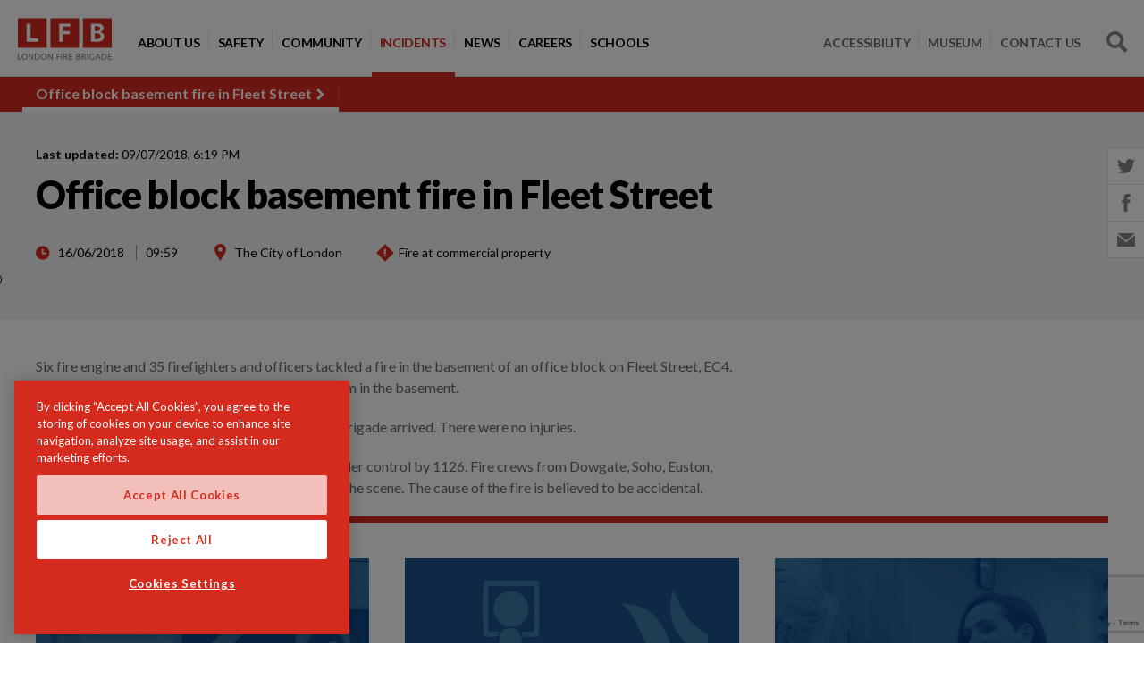

--- FILE ---
content_type: text/html; charset=utf-8
request_url: https://www.london-fire.gov.uk/incidents/2018/june/office-block-basement-fire-in-fleet-street/
body_size: 18260
content:
<!doctype html>
<!--[if lt IE 8]>   <html lang="en" class="no-js lt-ie10 lt-ie9 lt-ie8"> <![endif]-->
<!--[if IE 8]>      <html lang="en" class="no-js lt-ie10 lt-ie9 ie8"> <![endif]-->
<!--[if IE 9]>      <html lang="en" class="no-js lt-ie10 ie9-or-better ie9"> <![endif]-->
<!--[if ! IE]><!-->
<html lang="en-GB" class="no-js ie9-or-better ie10-or-better">
<!--<![endif]-->
<head>
    <!-- CookiePro Cookies Consent Notice start for www.london-fire.gov.uk -->
    <script type="text/javascript" charset="UTF-8" data-domain-script="b4f1e515-601e-43e2-876d-6dce0890662a-test" src="https://cookie-cdn.cookiepro.com/scripttemplates/otSDKStub.js"></script>
    <script type="text/javascript">
        function OptanonWrapper() { }
    </script>
    <!-- CookiePro Cookies Consent Notice end for www.london-fire.gov.uk -->
    <script>
        var d = document.documentElement;
        d.className = d.className.replace('no-js', 'js');
    </script>
   
    <title>Office block basement fire in Fleet Street | London Fire Brigade</title>
    <meta charset='utf-8' />
    <meta http-equiv="Content-Type" content="text/html; charset=utf-8" />
    <meta name="description" content="Fire contained to the electrical intake room" />
    <meta name="robots" content="index,follow" />
    <meta name="google-site-verification" content="" />
    <meta name="facebook-domain-verification" content="ow9073ixox848oc7jvluwe4d9quojg" />
    <meta name="viewport" content="initial-scale=1, width=device-width, user-scalable=yes" />
    <meta name="msapplication-config" content="~/lfbAssets/img/favicon/browserconfig.xml" />
    <meta name="theme-color" content="#ffffff" />
    <meta http-equiv="Content-Security-Policy" content="script-src 'self' 'unsafe-inline' 'unsafe-eval' https://*; img-src 'self' data: https://*; style-src 'self' 'unsafe-inline' https://fonts.googleapis.com https://tagmanager.google.com; font-src https://fonts.gstatic.com data:">
    <meta name="referrer" content="strict-origin-when-cross-origin">
    <meta http-equiv="imagetoolbar" content="no" />
    <meta http-equiv="cleartype" content="on" />
    <meta http-equiv="X-UA-Compatible" content="IE=Edge,chrome=1" />
    <meta property="og:title" content="Office block basement fire in Fleet Street" />
    <meta property="og:url" content="https://www.london-fire.gov.uk/incidents/2018/june/office-block-basement-fire-in-fleet-street/" />
    <meta property="og:description" content="Fire contained to the electrical intake room" />
    <meta name="twitter:card" content="summary" />
    <link rel="apple-touch-icon" sizes="180x180" href="/lfbAssets/img/favicon/apple-touch-icon.png">
    <link rel="icon" type="image/png" sizes="32x32" href="/lfbAssets/img/favicon/favicon-32x32.png">
    <link rel="icon" type="image/png" sizes="16x16" href="/lfbAssets/img/favicon/favicon-16x16.png">
    <link rel="manifest" href="/lfbAssets/img/favicon/manifest.json">
    <link rel="mask-icon" color="#d52b1e" href="/lfbAssets/img/favicon/safari-pinned-tab.svg">
    <link rel="shortcut icon" href="/lfbAssets/img/favicon/favicon.ico">
    <link rel="canonical" href="https://www.london-fire.gov.uk/incidents/2018/june/office-block-basement-fire-in-fleet-street/" />

    <!-- Fonts -->
    <link rel="stylesheet" href="https://fonts.googleapis.com/css?family=Lato:300,400,700,900">

    <!-- Styles -->
    <link rel="stylesheet" type="text/css" media="screen" href="/lfbAssets/css/main.css" />
    <!-- <link rel="stylesheet" type="text/css" media="print" href="/lfbAssets/css/print.css" /> -->
    <!-- TODO replace if needed -->
    <!--[if lt IE 9]>
        <script src="https://html5shim.googlecode.com/svn/trunk/html5.js"></script>
    <![endif]-->


    <script src="https://ajax.aspnetcdn.com/ajax/jQuery/jquery-3.0.0.min.js"></script>
    <script src="https://ajax.aspnetcdn.com/ajax/jquery.validate/1.16.0/jquery.validate.min.js"></script>
    <script src="https://ajax.aspnetcdn.com/ajax/mvc/5.2.3/jquery.validate.unobtrusive.min.js"></script>

        <!-- Google Tag Manager -->
        <script>
            dataLayer = [];
            (function(w, d, s, l, i) {
                w[l] = w[l] || [];
                w[l].push({
                    'gtm.start':
                        new Date().getTime(),
                    event: 'gtm.js'
                });
                var f = d.getElementsByTagName(s)[0],
                    j = d.createElement(s),
                    dl = l != 'dataLayer' ? '&l=' + l : '';
                j.async = true;
                j.src =
                    'https://www.googletagmanager.com/gtm.js?id=' + i + dl;
                f.parentNode.insertBefore(j, f);
            })(window, document, 'script', 'dataLayer', 'GTM-T8MQFZ');
        </script>
        <!-- End Google Tag Manager -->
    
</head>
<body>   
        <!-- Google Tag Manager (noscript) -->
        <noscript>
            <iframe src="https://www.googletagmanager.com/ns.html?id=GTM-T8MQFZ" height="0" width="0" style="display:none;visibility:hidden"></iframe>
        </noscript>
        <!-- End Google Tag Manager (noscript) -->
    
<header class="topbar">
    <div class="topbar__inr">

        <div class="topbar__logo">
            <a href="/">
                 <img alt="London Fire Brigade logo" class="" src="/media/1033/lfb-logo.svg"></img>
            </a>
        </div>

        <button class="nav-launcher js-launch-nav">
            <span>Navigation</span>
        </button>

        <div class="nav-wrapper">
            <nav class="nav" aria-label="main navigation">
                <ul class="nav__list bare-list">
                        <li class="nav__item">
                            <a href="https://www.london-fire.gov.uk/about-us/" class="nav__link ">
                                <span class="nav__txt">About Us</span></a>

                            
<div class="nav__flyout">
    <ul class="nav__sublist bare-list">
            <li class="nav__subitem">
                <a href="https://www.london-fire.gov.uk/about-us/accessibility-statement/" class="nav__sublink"><span class="nav__subtxt">Accessibility Statement</span></a>
            </li>
            <li class="nav__subitem">
                <a href="https://www.london-fire.gov.uk/about-us/charter-for-families-bereaved/" class="nav__sublink"><span class="nav__subtxt">Charter for Families Bereaved</span></a>
            </li>
            <li class="nav__subitem">
                <a href="https://www.london-fire.gov.uk/about-us/compliments-and-complaints/" class="nav__sublink"><span class="nav__subtxt">Compliments and complaints</span></a>
            </li>
            <li class="nav__subitem">
                <a href="https://www.london-fire.gov.uk/about-us/diversity-and-inclusion/" class="nav__sublink"><span class="nav__subtxt">Diversity and inclusion</span></a>

<div class="nav__flyout">
    <ul class="nav__sublist bare-list">
            <li class="nav__subitem">
                <a href="https://www.london-fire.gov.uk/about-us/diversity-and-inclusion/process-behaviours-and-staff-networks/" class="nav__sublink"><span class="nav__subtxt">Process, behaviours and staff networks</span></a>
            </li>
            <li class="nav__subitem">
                <a href="https://www.london-fire.gov.uk/about-us/diversity-and-inclusion/training-and-leadership/" class="nav__sublink"><span class="nav__subtxt">Training and leadership</span></a>
            </li>
            <li class="nav__subitem">
                <a href="https://www.london-fire.gov.uk/about-us/diversity-and-inclusion/community-engagement/" class="nav__sublink"><span class="nav__subtxt">Community engagement</span></a>
            </li>
            <li class="nav__subitem">
                <a href="https://www.london-fire.gov.uk/about-us/diversity-and-inclusion/accountability-and-transparency/" class="nav__sublink"><span class="nav__subtxt">Accountability and transparency</span></a>
            </li>
    </ul>
</div>
            </li>
            <li class="nav__subitem">
                <a href="https://www.london-fire.gov.uk/about-us/governance-london-fire-commissioner/" class="nav__sublink"><span class="nav__subtxt">Governance - London Fire Commissioner</span></a>

<div class="nav__flyout">
    <ul class="nav__sublist bare-list">
            <li class="nav__subitem">
                <a href="https://www.london-fire.gov.uk/about-us/governance-london-fire-commissioner/audit-committee/" class="nav__sublink"><span class="nav__subtxt">Audit Committee</span></a>
            </li>
    </ul>
</div>
            </li>
            <li class="nav__subitem">
                <a href="https://www.london-fire.gov.uk/about-us/grenfell-tower-fire/" class="nav__sublink"><span class="nav__subtxt">Grenfell Tower fire</span></a>

<div class="nav__flyout">
    <ul class="nav__sublist bare-list">
            <li class="nav__subitem">
                <a href="https://www.london-fire.gov.uk/about-us/grenfell-tower-fire/lfb-response-to-grenfell-tower-inquiry-phase-2-report/" class="nav__sublink"><span class="nav__subtxt">LFB response to Grenfell Tower Inquiry Phase 2 report</span></a>
            </li>
            <li class="nav__subitem">
                <a href="https://www.london-fire.gov.uk/about-us/grenfell-tower-fire/grenfell-memory-project/" class="nav__sublink"><span class="nav__subtxt">Grenfell Memory Project</span></a>

<div class="nav__flyout">
    <ul class="nav__sublist bare-list">
            <li class="nav__subitem">
                <a href="https://www.london-fire.gov.uk/about-us/grenfell-tower-fire/grenfell-memory-project/pre-consultation-engagement/" class="nav__sublink"><span class="nav__subtxt">Pre-consultation Engagement</span></a>
            </li>
            <li class="nav__subitem">
                <a href="https://www.london-fire.gov.uk/about-us/grenfell-tower-fire/grenfell-memory-project/alternative-formats-and-translated-versions/" class="nav__sublink"><span class="nav__subtxt">Alternative formats and translated versions</span></a>
            </li>
    </ul>
</div>
            </li>
    </ul>
</div>
            </li>
            <li class="nav__subitem">
                <a href="https://www.london-fire.gov.uk/about-us/hmicfrs-inspections/" class="nav__sublink"><span class="nav__subtxt">HMICFRS inspections</span></a>

<div class="nav__flyout">
    <ul class="nav__sublist bare-list">
            <li class="nav__subitem">
                <a href="https://www.london-fire.gov.uk/about-us/hmicfrs-inspections/hmicfrs-values-and-culture-report-progress-update-june-2024/" class="nav__sublink"><span class="nav__subtxt">HMICFRS Values and culture report Progress update: June 2024</span></a>
            </li>
    </ul>
</div>
            </li>
            <li class="nav__subitem">
                <a href="https://www.london-fire.gov.uk/about-us/improving-our-workplace-culture/" class="nav__sublink"><span class="nav__subtxt">Improving our workplace culture</span></a>

<div class="nav__flyout">
    <ul class="nav__sublist bare-list">
            <li class="nav__subitem">
                <a href="https://www.london-fire.gov.uk/about-us/improving-our-workplace-culture/external-complaints-service-for-staff/" class="nav__sublink"><span class="nav__subtxt">External complaints service for staff</span></a>
            </li>
            <li class="nav__subitem">
                <a href="https://www.london-fire.gov.uk/about-us/improving-our-workplace-culture/historic-case-review/" class="nav__sublink"><span class="nav__subtxt">Historic Case Review</span></a>
            </li>
            <li class="nav__subitem">
                <a href="https://www.london-fire.gov.uk/about-us/improving-our-workplace-culture/independent-culture-review/" class="nav__sublink"><span class="nav__subtxt">Independent Culture Review</span></a>
            </li>
            <li class="nav__subitem">
                <a href="https://www.london-fire.gov.uk/about-us/improving-our-workplace-culture/advisory-panel/" class="nav__sublink"><span class="nav__subtxt">Advisory Panel</span></a>

<div class="nav__flyout">
    <ul class="nav__sublist bare-list">
            <li class="nav__subitem">
                <a href="https://www.london-fire.gov.uk/about-us/improving-our-workplace-culture/advisory-panel/minutes-on-31st-january-2024/" class="nav__sublink"><span class="nav__subtxt">Minutes on 31st January 2024</span></a>
            </li>
            <li class="nav__subitem">
                <a href="https://www.london-fire.gov.uk/about-us/improving-our-workplace-culture/advisory-panel/minutes-on-26th-april-2024/" class="nav__sublink"><span class="nav__subtxt">Minutes on 26th April 2024</span></a>
            </li>
            <li class="nav__subitem">
                <a href="https://www.london-fire.gov.uk/about-us/improving-our-workplace-culture/advisory-panel/minutes-on-3rd-october-2023/" class="nav__sublink"><span class="nav__subtxt">Minutes on 3rd October 2023</span></a>
            </li>
            <li class="nav__subitem">
                <a href="https://www.london-fire.gov.uk/about-us/improving-our-workplace-culture/advisory-panel/minutes-on-26th-june-2024/" class="nav__sublink"><span class="nav__subtxt">Minutes on 26th June 2024</span></a>
            </li>
            <li class="nav__subitem">
                <a href="https://www.london-fire.gov.uk/about-us/improving-our-workplace-culture/advisory-panel/minutes-on-12th-september-2024/" class="nav__sublink"><span class="nav__subtxt">Minutes on 12th September 2024</span></a>
            </li>
            <li class="nav__subitem">
                <a href="https://www.london-fire.gov.uk/about-us/improving-our-workplace-culture/advisory-panel/minutes-on-4th-november-2024/" class="nav__sublink"><span class="nav__subtxt">Minutes on 4th November 2024</span></a>
            </li>
    </ul>
</div>
            </li>
            <li class="nav__subitem">
                <a href="https://www.london-fire.gov.uk/about-us/improving-our-workplace-culture/whistleblowing/" class="nav__sublink"><span class="nav__subtxt">Whistleblowing</span></a>
            </li>
    </ul>
</div>
            </li>
            <li class="nav__subitem">
                <a href="https://www.london-fire.gov.uk/about-us/meet-london-fire-brigade/" class="nav__sublink"><span class="nav__subtxt">Meet London Fire Brigade</span></a>

<div class="nav__flyout">
    <ul class="nav__sublist bare-list">
            <li class="nav__subitem">
                <a href="https://www.london-fire.gov.uk/about-us/meet-london-fire-brigade/executive-team/" class="nav__sublink"><span class="nav__subtxt">Executive Team</span></a>

<div class="nav__flyout">
    <ul class="nav__sublist bare-list">
            <li class="nav__subitem">
                <a href="https://www.london-fire.gov.uk/about-us/meet-london-fire-brigade/executive-team/jonathan-smith-commissioner/" class="nav__sublink"><span class="nav__subtxt">Jonathan Smith - Commissioner</span></a>
            </li>
            <li class="nav__subitem">
                <a href="https://www.london-fire.gov.uk/about-us/meet-london-fire-brigade/executive-team/janine-mantle-director-of-communications-engagement/" class="nav__sublink"><span class="nav__subtxt">Janine Mantle - Director of Communications &amp; Engagement</span></a>
            </li>
            <li class="nav__subitem">
                <a href="https://www.london-fire.gov.uk/about-us/meet-london-fire-brigade/executive-team/mathew-walker-deputy-commissioner/" class="nav__sublink"><span class="nav__subtxt">Mathew Walker - Deputy Commissioner</span></a>
            </li>
            <li class="nav__subitem">
                <a href="https://www.london-fire.gov.uk/about-us/meet-london-fire-brigade/executive-team/mostaque-ahmed-director-of-corporate-services/" class="nav__sublink"><span class="nav__subtxt">Mostaque Ahmed - Director of Corporate Services</span></a>
            </li>
            <li class="nav__subitem">
                <a href="https://www.london-fire.gov.uk/about-us/meet-london-fire-brigade/executive-team/sally-hopper-director-for-people/" class="nav__sublink"><span class="nav__subtxt">Sally Hopper - Director for People</span></a>
            </li>
            <li class="nav__subitem">
                <a href="https://www.london-fire.gov.uk/about-us/meet-london-fire-brigade/executive-team/spencer-sutcliff-deputy-commissioner/" class="nav__sublink"><span class="nav__subtxt">Spencer Sutcliff - Deputy Commissioner</span></a>
            </li>
    </ul>
</div>
            </li>
    </ul>
</div>
            </li>
            <li class="nav__subitem">
                <a href="https://www.london-fire.gov.uk/about-us/modern-slavery-statement/" class="nav__sublink"><span class="nav__subtxt">Modern Slavery Statement</span></a>
            </li>
            <li class="nav__subitem">
                <a href="https://www.london-fire.gov.uk/about-us/our-campaigns/" class="nav__sublink"><span class="nav__subtxt">Our campaigns</span></a>

<div class="nav__flyout">
    <ul class="nav__sublist bare-list">
            <li class="nav__subitem">
                <a href="https://www.london-fire.gov.uk/about-us/our-campaigns/total-recalls-making-white-goods-safer/" class="nav__sublink"><span class="nav__subtxt">Total Recalls &#x2013;&#xA0;making white goods safer</span></a>
            </li>
    </ul>
</div>
            </li>
            <li class="nav__subitem">
                <a href="https://www.london-fire.gov.uk/about-us/our-decisions/" class="nav__sublink"><span class="nav__subtxt">Our Decisions</span></a>
            </li>
            <li class="nav__subitem">
                <a href="https://www.london-fire.gov.uk/about-us/our-values/" class="nav__sublink"><span class="nav__subtxt">Our values</span></a>
            </li>
            <li class="nav__subitem">
                <a href="https://www.london-fire.gov.uk/about-us/services-and-facilities/" class="nav__sublink"><span class="nav__subtxt">Services and Facilities</span></a>

<div class="nav__flyout">
    <ul class="nav__sublist bare-list">
            <li class="nav__subitem">
                <a href="https://www.london-fire.gov.uk/about-us/services-and-facilities/vehicles-and-equipment/" class="nav__sublink"><span class="nav__subtxt">Vehicles and equipment</span></a>

<div class="nav__flyout">
    <ul class="nav__sublist bare-list">
            <li class="nav__subitem">
                <a href="https://www.london-fire.gov.uk/about-us/services-and-facilities/vehicles-and-equipment/aerial-appliances/" class="nav__sublink"><span class="nav__subtxt">Aerial Appliances</span></a>

<div class="nav__flyout">
    <ul class="nav__sublist bare-list">
            <li class="nav__subitem">
                <a href="https://www.london-fire.gov.uk/about-us/services-and-facilities/vehicles-and-equipment/aerial-appliances/64m-turntable-ladders/" class="nav__sublink"><span class="nav__subtxt">64m Turntable Ladders</span></a>
            </li>
    </ul>
</div>
            </li>
            <li class="nav__subitem">
                <a href="https://www.london-fire.gov.uk/about-us/services-and-facilities/vehicles-and-equipment/breathing-apparatus-ba/" class="nav__sublink"><span class="nav__subtxt">Breathing Apparatus (BA)</span></a>
            </li>
            <li class="nav__subitem">
                <a href="https://www.london-fire.gov.uk/about-us/services-and-facilities/vehicles-and-equipment/drones/" class="nav__sublink"><span class="nav__subtxt">Drones</span></a>
            </li>
            <li class="nav__subitem">
                <a href="https://www.london-fire.gov.uk/about-us/services-and-facilities/vehicles-and-equipment/fire-boats/" class="nav__sublink"><span class="nav__subtxt">Fire boats</span></a>
            </li>
            <li class="nav__subitem">
                <a href="https://www.london-fire.gov.uk/about-us/services-and-facilities/vehicles-and-equipment/fire-escape-hoods/" class="nav__sublink"><span class="nav__subtxt">Fire escape hoods</span></a>
            </li>
            <li class="nav__subitem">
                <a href="https://www.london-fire.gov.uk/about-us/services-and-facilities/vehicles-and-equipment/fire-investigation-dogs/" class="nav__sublink"><span class="nav__subtxt">Fire investigation dogs</span></a>
            </li>
            <li class="nav__subitem">
                <a href="https://www.london-fire.gov.uk/about-us/services-and-facilities/vehicles-and-equipment/command-units/" class="nav__sublink"><span class="nav__subtxt">Command Units</span></a>
            </li>
            <li class="nav__subitem">
                <a href="https://www.london-fire.gov.uk/about-us/services-and-facilities/vehicles-and-equipment/hose/" class="nav__sublink"><span class="nav__subtxt">Hose</span></a>
            </li>
            <li class="nav__subitem">
                <a href="https://www.london-fire.gov.uk/about-us/services-and-facilities/vehicles-and-equipment/fire-service-access-and-facilities/" class="nav__sublink"><span class="nav__subtxt">Fire service access and facilities</span></a>
            </li>
            <li class="nav__subitem">
                <a href="https://www.london-fire.gov.uk/about-us/services-and-facilities/vehicles-and-equipment/wildfire-response-vehicles/" class="nav__sublink"><span class="nav__subtxt">Wildfire response vehicles</span></a>
            </li>
    </ul>
</div>
            </li>
            <li class="nav__subitem">
                <a href="https://www.london-fire.gov.uk/about-us/services-and-facilities/media-resources/" class="nav__sublink"><span class="nav__subtxt">Media resources</span></a>

<div class="nav__flyout">
    <ul class="nav__sublist bare-list">
            <li class="nav__subitem">
                <a href="https://www.london-fire.gov.uk/about-us/services-and-facilities/media-resources/photo-library/" class="nav__sublink"><span class="nav__subtxt">Photo library</span></a>
            </li>
            <li class="nav__subitem">
                <a href="https://www.london-fire.gov.uk/about-us/services-and-facilities/media-resources/press-office/" class="nav__sublink"><span class="nav__subtxt">Press Office</span></a>

<div class="nav__flyout">
    <ul class="nav__sublist bare-list">
            <li class="nav__subitem">
                <a href="https://www.london-fire.gov.uk/about-us/services-and-facilities/media-resources/press-office/media-request-form/" class="nav__sublink"><span class="nav__subtxt">Media request form</span></a>
            </li>
    </ul>
</div>
            </li>
            <li class="nav__subitem">
                <a href="https://www.london-fire.gov.uk/about-us/services-and-facilities/media-resources/using-london-fire-brigades-brand/" class="nav__sublink"><span class="nav__subtxt">Using London Fire Brigade&#x27;s brand</span></a>
            </li>
    </ul>
</div>
            </li>
            <li class="nav__subitem">
                <a href="https://www.london-fire.gov.uk/about-us/services-and-facilities/false-alarms-and-lift-calls/" class="nav__sublink"><span class="nav__subtxt">False alarms and lift calls</span></a>

<div class="nav__flyout">
    <ul class="nav__sublist bare-list">
            <li class="nav__subitem">
                <a href="https://www.london-fire.gov.uk/about-us/services-and-facilities/false-alarms-and-lift-calls/non-emergency-lift-call-charges/" class="nav__sublink"><span class="nav__subtxt">Non-emergency lift call charges</span></a>
            </li>
            <li class="nav__subitem">
                <a href="https://www.london-fire.gov.uk/about-us/services-and-facilities/false-alarms-and-lift-calls/responding-to-fire-alarms/" class="nav__sublink"><span class="nav__subtxt">Responding to fire alarms</span></a>
            </li>
    </ul>
</div>
            </li>
            <li class="nav__subitem">
                <a href="https://www.london-fire.gov.uk/about-us/services-and-facilities/techniques-and-procedures/" class="nav__sublink"><span class="nav__subtxt">Techniques and procedures</span></a>

<div class="nav__flyout">
    <ul class="nav__sublist bare-list">
            <li class="nav__subitem">
                <a href="https://www.london-fire.gov.uk/about-us/services-and-facilities/techniques-and-procedures/animal-rescue/" class="nav__sublink"><span class="nav__subtxt">Animal rescue</span></a>
            </li>
            <li class="nav__subitem">
                <a href="https://www.london-fire.gov.uk/about-us/services-and-facilities/techniques-and-procedures/breathing-apparatus-ba-cylinder-testing/" class="nav__sublink"><span class="nav__subtxt">Breathing apparatus (BA) cylinder testing</span></a>
            </li>
            <li class="nav__subitem">
                <a href="https://www.london-fire.gov.uk/about-us/services-and-facilities/techniques-and-procedures/firefighters-visiting-your-building/" class="nav__sublink"><span class="nav__subtxt">Firefighters visiting your building</span></a>
            </li>
            <li class="nav__subitem">
                <a href="https://www.london-fire.gov.uk/about-us/services-and-facilities/techniques-and-procedures/firefighting-in-high-rise-buildings/" class="nav__sublink"><span class="nav__subtxt">Firefighting in high-rise buildings</span></a>
            </li>
            <li class="nav__subitem">
                <a href="https://www.london-fire.gov.uk/about-us/services-and-facilities/techniques-and-procedures/flood-response/" class="nav__sublink"><span class="nav__subtxt">Flood response</span></a>
            </li>
            <li class="nav__subitem">
                <a href="https://www.london-fire.gov.uk/about-us/services-and-facilities/techniques-and-procedures/hazardous-material-response-capability/" class="nav__sublink"><span class="nav__subtxt">Hazardous material response capability</span></a>
            </li>
            <li class="nav__subitem">
                <a href="https://www.london-fire.gov.uk/about-us/services-and-facilities/techniques-and-procedures/hydrant-inspection/" class="nav__sublink"><span class="nav__subtxt">Hydrant inspection</span></a>
            </li>
            <li class="nav__subitem">
                <a href="https://www.london-fire.gov.uk/about-us/services-and-facilities/techniques-and-procedures/incident-command/" class="nav__sublink"><span class="nav__subtxt">Incident Command</span></a>
            </li>
            <li class="nav__subitem">
                <a href="https://www.london-fire.gov.uk/about-us/services-and-facilities/techniques-and-procedures/urban-search-and-rescue-international-search-and-rescue/" class="nav__sublink"><span class="nav__subtxt">Urban Search and Rescue &amp; International Search and Rescue</span></a>
            </li>
            <li class="nav__subitem">
                <a href="https://www.london-fire.gov.uk/about-us/services-and-facilities/techniques-and-procedures/rope-rescue/" class="nav__sublink"><span class="nav__subtxt">Rope rescue</span></a>
            </li>
            <li class="nav__subitem">
                <a href="https://www.london-fire.gov.uk/about-us/services-and-facilities/techniques-and-procedures/learning-from-incidents/" class="nav__sublink"><span class="nav__subtxt">Learning from incidents</span></a>
            </li>
            <li class="nav__subitem">
                <a href="https://www.london-fire.gov.uk/about-us/services-and-facilities/techniques-and-procedures/pre-determined-attendance/" class="nav__sublink"><span class="nav__subtxt">Pre-Determined Attendance</span></a>
            </li>
            <li class="nav__subitem">
                <a href="https://www.london-fire.gov.uk/about-us/services-and-facilities/techniques-and-procedures/contaminants-and-health/" class="nav__sublink"><span class="nav__subtxt">Contaminants and health</span></a>
            </li>
    </ul>
</div>
            </li>
            <li class="nav__subitem">
                <a href="https://www.london-fire.gov.uk/about-us/services-and-facilities/services-we-offer/" class="nav__sublink"><span class="nav__subtxt">Services we offer</span></a>

<div class="nav__flyout">
    <ul class="nav__sublist bare-list">
            <li class="nav__subitem">
                <a href="https://www.london-fire.gov.uk/about-us/services-and-facilities/services-we-offer/cross-border-working/" class="nav__sublink"><span class="nav__subtxt">Cross Border Working</span></a>
            </li>
            <li class="nav__subitem">
                <a href="https://www.london-fire.gov.uk/about-us/services-and-facilities/services-we-offer/environmental-information-regulations-searches/" class="nav__sublink"><span class="nav__subtxt">Environmental Information Regulations searches</span></a>
            </li>
            <li class="nav__subitem">
                <a href="https://www.london-fire.gov.uk/about-us/services-and-facilities/services-we-offer/fire-engineering-consultations/" class="nav__sublink"><span class="nav__subtxt">Fire engineering consultations</span></a>
            </li>
            <li class="nav__subitem">
                <a href="https://www.london-fire.gov.uk/about-us/services-and-facilities/services-we-offer/incident-reports/" class="nav__sublink"><span class="nav__subtxt">Incident reports</span></a>
            </li>
            <li class="nav__subitem">
                <a href="https://www.london-fire.gov.uk/about-us/services-and-facilities/services-we-offer/london-fire-brigade-incident-maps/" class="nav__sublink"><span class="nav__subtxt">London Fire Brigade Incident Maps</span></a>
            </li>
            <li class="nav__subitem">
                <a href="https://www.london-fire.gov.uk/about-us/services-and-facilities/services-we-offer/petroleum-enforcing-authority-pea/" class="nav__sublink"><span class="nav__subtxt">Petroleum Enforcing Authority (PEA)</span></a>
            </li>
            <li class="nav__subitem">
                <a href="https://www.london-fire.gov.uk/about-us/services-and-facilities/services-we-offer/primary-authority-partnership-scheme/" class="nav__sublink"><span class="nav__subtxt">Primary Authority Partnership Scheme</span></a>
            </li>
            <li class="nav__subitem">
                <a href="https://www.london-fire.gov.uk/about-us/services-and-facilities/services-we-offer/procurement/" class="nav__sublink"><span class="nav__subtxt">Procurement</span></a>

<div class="nav__flyout">
    <ul class="nav__sublist bare-list">
            <li class="nav__subitem">
                <a href="https://www.london-fire.gov.uk/about-us/services-and-facilities/services-we-offer/procurement/how-we-work-with-suppliers/" class="nav__sublink"><span class="nav__subtxt">How we work with suppliers</span></a>
            </li>
            <li class="nav__subitem">
                <a href="https://www.london-fire.gov.uk/about-us/services-and-facilities/services-we-offer/procurement/payments-and-invoices/" class="nav__sublink"><span class="nav__subtxt">Payments and invoices</span></a>
            </li>
    </ul>
</div>
            </li>
    </ul>
</div>
            </li>
            <li class="nav__subitem">
                <a href="https://www.london-fire.gov.uk/about-us/services-and-facilities/8-albert-embankment-development/" class="nav__sublink"><span class="nav__subtxt">8 Albert Embankment development</span></a>
            </li>
    </ul>
</div>
            </li>
            <li class="nav__subitem">
                <a href="https://www.london-fire.gov.uk/about-us/social-media-policy/" class="nav__sublink"><span class="nav__subtxt">Social media policy</span></a>
            </li>
            <li class="nav__subitem">
                <a href="https://www.london-fire.gov.uk/about-us/sustainability/" class="nav__sublink"><span class="nav__subtxt">Sustainability</span></a>

<div class="nav__flyout">
    <ul class="nav__sublist bare-list">
            <li class="nav__subitem">
                <a href="https://www.london-fire.gov.uk/about-us/sustainability/success-stories/" class="nav__sublink"><span class="nav__subtxt">Success stories</span></a>
            </li>
            <li class="nav__subitem">
                <a href="https://www.london-fire.gov.uk/about-us/sustainability/sustainable-development-ambitions/" class="nav__sublink"><span class="nav__subtxt">Sustainable development ambitions</span></a>
            </li>
            <li class="nav__subitem">
                <a href="https://www.london-fire.gov.uk/about-us/sustainability/contact-and-collaborate/" class="nav__sublink"><span class="nav__subtxt">Contact and collaborate</span></a>
            </li>
    </ul>
</div>
            </li>
            <li class="nav__subitem">
                <a href="https://www.london-fire.gov.uk/about-us/transparency/" class="nav__sublink"><span class="nav__subtxt">Transparency</span></a>

<div class="nav__flyout">
    <ul class="nav__sublist bare-list">
            <li class="nav__subitem">
                <a href="https://www.london-fire.gov.uk/about-us/transparency/request-information-from-us/" class="nav__sublink"><span class="nav__subtxt">Request information from us</span></a>
            </li>
            <li class="nav__subitem">
                <a href="https://www.london-fire.gov.uk/about-us/transparency/freedom-of-information-search/" class="nav__sublink"><span class="nav__subtxt">Freedom of Information Search</span></a>
            </li>
            <li class="nav__subitem">
                <a href="https://www.london-fire.gov.uk/about-us/transparency/information-we-publish/" class="nav__sublink"><span class="nav__subtxt">Information we publish</span></a>
            </li>
            <li class="nav__subitem">
                <a href="https://www.london-fire.gov.uk/about-us/transparency/privacy/" class="nav__sublink"><span class="nav__subtxt">Privacy</span></a>

<div class="nav__flyout">
    <ul class="nav__sublist bare-list">
            <li class="nav__subitem">
                <a href="https://www.london-fire.gov.uk/about-us/transparency/privacy/cookies/" class="nav__sublink"><span class="nav__subtxt">Cookies</span></a>
            </li>
    </ul>
</div>
            </li>
            <li class="nav__subitem">
                <a href="https://www.london-fire.gov.uk/about-us/transparency/local-pension-board/" class="nav__sublink"><span class="nav__subtxt">Local Pension Board</span></a>
            </li>
    </ul>
</div>
            </li>
            <li class="nav__subitem">
                <a href="https://www.london-fire.gov.uk/about-us/what-we-do/" class="nav__sublink"><span class="nav__subtxt">What we do</span></a>

<div class="nav__flyout">
    <ul class="nav__sublist bare-list">
            <li class="nav__subitem">
                <a href="https://www.london-fire.gov.uk/about-us/what-we-do/whats-important-to-us/" class="nav__sublink"><span class="nav__subtxt">What&#x27;s important to us?</span></a>
            </li>
            <li class="nav__subitem">
                <a href="https://www.london-fire.gov.uk/about-us/what-we-do/make-new-buildings-safer/" class="nav__sublink"><span class="nav__subtxt">Make new buildings safer</span></a>
            </li>
            <li class="nav__subitem">
                <a href="https://www.london-fire.gov.uk/about-us/what-we-do/help-people-be-safer-in-their-homes/" class="nav__sublink"><span class="nav__subtxt">Help people be safer in their homes</span></a>
            </li>
            <li class="nav__subitem">
                <a href="https://www.london-fire.gov.uk/about-us/what-we-do/make-use-of-innovative-technology/" class="nav__sublink"><span class="nav__subtxt">Make use of innovative technology</span></a>
            </li>
            <li class="nav__subitem">
                <a href="https://www.london-fire.gov.uk/about-us/what-we-do/protecting-historical-buildings-and-heritage/" class="nav__sublink"><span class="nav__subtxt">Protecting historical buildings and heritage</span></a>
            </li>
            <li class="nav__subitem">
                <a href="https://www.london-fire.gov.uk/about-us/what-we-do/respond-to-emergencies/" class="nav__sublink"><span class="nav__subtxt">Respond to emergencies</span></a>
            </li>
            <li class="nav__subitem">
                <a href="https://www.london-fire.gov.uk/about-us/what-we-do/train-and-develop-our-people/" class="nav__sublink"><span class="nav__subtxt">Train and develop our people</span></a>
            </li>
            <li class="nav__subitem">
                <a href="https://www.london-fire.gov.uk/about-us/what-we-do/enforce-fire-safety-legislation/" class="nav__sublink"><span class="nav__subtxt">Enforce fire safety legislation</span></a>
            </li>
            <li class="nav__subitem">
                <a href="https://www.london-fire.gov.uk/about-us/what-we-do/campaign-for-safer-products-and-services/" class="nav__sublink"><span class="nav__subtxt">Campaign for safer products and services</span></a>
            </li>
            <li class="nav__subitem">
                <a href="https://www.london-fire.gov.uk/about-us/what-we-do/support-the-resilience-of-london/" class="nav__sublink"><span class="nav__subtxt">Support the resilience of London</span></a>
            </li>
            <li class="nav__subitem">
                <a href="https://www.london-fire.gov.uk/about-us/what-we-do/work-with-young-people/" class="nav__sublink"><span class="nav__subtxt">Work with young people</span></a>
            </li>
            <li class="nav__subitem">
                <a href="https://www.london-fire.gov.uk/about-us/what-we-do/our-resources-and-guidance/" class="nav__sublink"><span class="nav__subtxt">Our resources and guidance</span></a>
            </li>
            <li class="nav__subitem">
                <a href="https://www.london-fire.gov.uk/about-us/what-we-do/work-with-other-emergency-services/" class="nav__sublink"><span class="nav__subtxt">Work with other emergency services</span></a>
            </li>
            <li class="nav__subitem">
                <a href="https://www.london-fire.gov.uk/about-us/what-we-do/our-role-during-the-funeral-of-her-majesty-queen-elizabeth-ii/" class="nav__sublink"><span class="nav__subtxt">Our role during the funeral of Her Majesty, Queen Elizabeth II</span></a>
            </li>
    </ul>
</div>
            </li>
            <li class="nav__subitem">
                <a href="https://www.london-fire.gov.uk/about-us/your-london-fire-brigade-our-plan-for-2023-29/" class="nav__sublink"><span class="nav__subtxt">Your London Fire Brigade: our plan for 2023-29</span></a>

<div class="nav__flyout">
    <ul class="nav__sublist bare-list">
            <li class="nav__subitem">
                <a href="https://www.london-fire.gov.uk/about-us/your-london-fire-brigade-our-plan-for-2023-29/assessments-of-risk/" class="nav__sublink"><span class="nav__subtxt">Assessments of Risk</span></a>

<div class="nav__flyout">
    <ul class="nav__sublist bare-list">
            <li class="nav__subitem">
                <a href="https://www.london-fire.gov.uk/about-us/your-london-fire-brigade-our-plan-for-2023-29/assessments-of-risk/assessment-of-risk-2025/" class="nav__sublink"><span class="nav__subtxt">Assessment of Risk 2025</span></a>

<div class="nav__flyout">
    <ul class="nav__sublist bare-list">
            <li class="nav__subitem">
                <a href="https://www.london-fire.gov.uk/about-us/your-london-fire-brigade-our-plan-for-2023-29/assessments-of-risk/assessment-of-risk-2025/foreword-and-section-1/" class="nav__sublink"><span class="nav__subtxt">Foreword and Section 1</span></a>
            </li>
            <li class="nav__subitem">
                <a href="https://www.london-fire.gov.uk/about-us/your-london-fire-brigade-our-plan-for-2023-29/assessments-of-risk/assessment-of-risk-2025/key-findings/" class="nav__sublink"><span class="nav__subtxt">Key findings</span></a>
            </li>
            <li class="nav__subitem">
                <a href="https://www.london-fire.gov.uk/about-us/your-london-fire-brigade-our-plan-for-2023-29/assessments-of-risk/assessment-of-risk-2025/detailed-report/" class="nav__sublink"><span class="nav__subtxt">Detailed report</span></a>

<div class="nav__flyout">
    <ul class="nav__sublist bare-list">
            <li class="nav__subitem">
                <a href="https://www.london-fire.gov.uk/about-us/your-london-fire-brigade-our-plan-for-2023-29/assessments-of-risk/assessment-of-risk-2025/detailed-report/layer-1-public-concerns-and-public-risk-perception/" class="nav__sublink"><span class="nav__subtxt">Layer 1: Public Concerns and Public Risk Perception</span></a>
            </li>
            <li class="nav__subitem">
                <a href="https://www.london-fire.gov.uk/about-us/your-london-fire-brigade-our-plan-for-2023-29/assessments-of-risk/assessment-of-risk-2025/detailed-report/layer-2-risks-relating-to-property-place-and-incident-type/" class="nav__sublink"><span class="nav__subtxt">Layer 2: Risks relating to property, place and incident type</span></a>
            </li>
            <li class="nav__subitem">
                <a href="https://www.london-fire.gov.uk/about-us/your-london-fire-brigade-our-plan-for-2023-29/assessments-of-risk/assessment-of-risk-2025/detailed-report/layer-3-extraordinary-risks-and-risks-from-the-london-risk-register/" class="nav__sublink"><span class="nav__subtxt">Layer 3: Extraordinary risks and risks from the London Risk Register</span></a>
            </li>
            <li class="nav__subitem">
                <a href="https://www.london-fire.gov.uk/about-us/your-london-fire-brigade-our-plan-for-2023-29/assessments-of-risk/assessment-of-risk-2025/detailed-report/layer-4-emerging-trends-and-future-risk/" class="nav__sublink"><span class="nav__subtxt">Layer 4: Emerging trends and future risk</span></a>
            </li>
    </ul>
</div>
            </li>
    </ul>
</div>
            </li>
    </ul>
</div>
            </li>
    </ul>
</div>
            </li>
    </ul>
</div>

                        </li>
                        <li class="nav__item">
                            <a href="https://www.london-fire.gov.uk/safety/" class="nav__link ">
                                <span class="nav__txt">Safety</span></a>

                            
<div class="nav__flyout">
    <ul class="nav__sublist bare-list">
            <li class="nav__subitem">
                <a href="https://www.london-fire.gov.uk/safety/the-home/" class="nav__sublink"><span class="nav__subtxt">The home</span></a>

<div class="nav__flyout">
    <ul class="nav__sublist bare-list">
            <li class="nav__subitem">
                <a href="https://www.london-fire.gov.uk/safety/the-home/smoking/" class="nav__sublink"><span class="nav__subtxt">Smoking</span></a>

<div class="nav__flyout">
    <ul class="nav__sublist bare-list">
            <li class="nav__subitem">
                <a href="https://www.london-fire.gov.uk/safety/the-home/smoking/vaping-and-e-cigarettes/" class="nav__sublink"><span class="nav__subtxt">Vaping and e-cigarettes</span></a>
            </li>
    </ul>
</div>
            </li>
            <li class="nav__subitem">
                <a href="https://www.london-fire.gov.uk/safety/the-home/home-fire-safety/" class="nav__sublink"><span class="nav__subtxt">Home Fire Safety</span></a>

<div class="nav__flyout">
    <ul class="nav__sublist bare-list">
            <li class="nav__subitem">
                <a href="https://www.london-fire.gov.uk/safety/the-home/home-fire-safety/home-fire-safety-checker-hfsc/" class="nav__sublink"><span class="nav__subtxt">Home Fire Safety Checker (HFSC)</span></a>
            </li>
            <li class="nav__subitem">
                <a href="https://www.london-fire.gov.uk/safety/the-home/home-fire-safety/how-was-your-home-fire-safety-visit/" class="nav__sublink"><span class="nav__subtxt">How was your Home Fire Safety Visit?</span></a>
            </li>
    </ul>
</div>
            </li>
            <li class="nav__subitem">
                <a href="https://www.london-fire.gov.uk/safety/the-home/cooking/" class="nav__sublink"><span class="nav__subtxt">Cooking</span></a>

<div class="nav__flyout">
    <ul class="nav__sublist bare-list">
            <li class="nav__subitem">
                <a href="https://www.london-fire.gov.uk/safety/the-home/cooking/pan-fires/" class="nav__sublink"><span class="nav__subtxt">Pan fires</span></a>
            </li>
            <li class="nav__subitem">
                <a href="https://www.london-fire.gov.uk/safety/the-home/cooking/bbqs/" class="nav__sublink"><span class="nav__subtxt">BBQs</span></a>
            </li>
            <li class="nav__subitem">
                <a href="https://www.london-fire.gov.uk/safety/the-home/cooking/deep-fat-fryers/" class="nav__sublink"><span class="nav__subtxt">Deep fat fryers</span></a>
            </li>
    </ul>
</div>
            </li>
            <li class="nav__subitem">
                <a href="https://www.london-fire.gov.uk/safety/the-home/smoke-alarms-and-heat-alarms/" class="nav__sublink"><span class="nav__subtxt">Smoke alarms and heat alarms</span></a>
            </li>
            <li class="nav__subitem">
                <a href="https://www.london-fire.gov.uk/safety/the-home/escape-plan/" class="nav__sublink"><span class="nav__subtxt">Escape plan</span></a>

<div class="nav__flyout">
    <ul class="nav__sublist bare-list">
            <li class="nav__subitem">
                <a href="https://www.london-fire.gov.uk/safety/the-home/escape-plan/escape-plan-houses-and-converted-flats/" class="nav__sublink"><span class="nav__subtxt">Escape plan &#x2013; houses and converted flats</span></a>
            </li>
            <li class="nav__subitem">
                <a href="https://www.london-fire.gov.uk/safety/the-home/escape-plan/escape-plan-blocks-of-flats/" class="nav__sublink"><span class="nav__subtxt">Escape plan &#x2013; blocks of flats</span></a>
            </li>
    </ul>
</div>
            </li>
            <li class="nav__subitem">
                <a href="https://www.london-fire.gov.uk/safety/the-home/electrical-items/" class="nav__sublink"><span class="nav__subtxt">Electrical items</span></a>

<div class="nav__flyout">
    <ul class="nav__sublist bare-list">
            <li class="nav__subitem">
                <a href="https://www.london-fire.gov.uk/safety/the-home/electrical-items/whitegoods/" class="nav__sublink"><span class="nav__subtxt">Whitegoods</span></a>
            </li>
            <li class="nav__subitem">
                <a href="https://www.london-fire.gov.uk/safety/the-home/electrical-items/electric-blankets/" class="nav__sublink"><span class="nav__subtxt">Electric blankets</span></a>
            </li>
            <li class="nav__subitem">
                <a href="https://www.london-fire.gov.uk/safety/the-home/electrical-items/batteries-and-chargers/" class="nav__sublink"><span class="nav__subtxt">Batteries and chargers</span></a>
            </li>
            <li class="nav__subitem">
                <a href="https://www.london-fire.gov.uk/safety/the-home/electrical-items/cables-fuses-and-leads/" class="nav__sublink"><span class="nav__subtxt">Cables, fuses and leads</span></a>
            </li>
            <li class="nav__subitem">
                <a href="https://www.london-fire.gov.uk/safety/the-home/electrical-items/how-to-check-if-your-tumble-dryer-is-a-fire-risk/" class="nav__sublink"><span class="nav__subtxt">How to check if your tumble dryer is a fire risk</span></a>
            </li>
    </ul>
</div>
            </li>
            <li class="nav__subitem">
                <a href="https://www.london-fire.gov.uk/safety/the-home/portable-heaters-gas-fires-and-open-fires/" class="nav__sublink"><span class="nav__subtxt">Portable heaters, gas fires and open fires</span></a>
            </li>
            <li class="nav__subitem">
                <a href="https://www.london-fire.gov.uk/safety/the-home/bedtime-checks/" class="nav__sublink"><span class="nav__subtxt">Bedtime checks</span></a>
            </li>
            <li class="nav__subitem">
                <a href="https://www.london-fire.gov.uk/safety/the-home/candles/" class="nav__sublink"><span class="nav__subtxt">Candles</span></a>

<div class="nav__flyout">
    <ul class="nav__sublist bare-list">
            <li class="nav__subitem">
                <a href="https://www.london-fire.gov.uk/safety/the-home/candles/fancy-dress-costumes/" class="nav__sublink"><span class="nav__subtxt">Fancy dress costumes</span></a>
            </li>
    </ul>
</div>
            </li>
            <li class="nav__subitem">
                <a href="https://www.london-fire.gov.uk/safety/the-home/carbon-monoxide-safety/" class="nav__sublink"><span class="nav__subtxt">Carbon monoxide safety</span></a>
            </li>
            <li class="nav__subitem">
                <a href="https://www.london-fire.gov.uk/safety/the-home/reducing-arson-with-letterbox-protection/" class="nav__sublink"><span class="nav__subtxt">Reducing arson with letterbox protection</span></a>
            </li>
            <li class="nav__subitem">
                <a href="https://www.london-fire.gov.uk/safety/the-home/reducing-arson-risk/" class="nav__sublink"><span class="nav__subtxt">Reducing arson risk</span></a>
            </li>
            <li class="nav__subitem">
                <a href="https://www.london-fire.gov.uk/safety/the-home/bonfires/" class="nav__sublink"><span class="nav__subtxt">Bonfires</span></a>
            </li>
            <li class="nav__subitem">
                <a href="https://www.london-fire.gov.uk/safety/the-home/student-fire-safety/" class="nav__sublink"><span class="nav__subtxt">Student Fire Safety</span></a>
            </li>
    </ul>
</div>
            </li>
            <li class="nav__subitem">
                <a href="https://www.london-fire.gov.uk/safety/the-workplace/" class="nav__sublink"><span class="nav__subtxt">The workplace</span></a>

<div class="nav__flyout">
    <ul class="nav__sublist bare-list">
            <li class="nav__subitem">
                <a href="https://www.london-fire.gov.uk/safety/the-workplace/fire-risk-assessments-your-responsibilities/" class="nav__sublink"><span class="nav__subtxt">Fire Risk Assessments &#x2013;&#xA0;your responsibilities</span></a>
            </li>
            <li class="nav__subitem">
                <a href="https://www.london-fire.gov.uk/safety/the-workplace/fire-safety-law-explained/" class="nav__sublink"><span class="nav__subtxt">Fire safety law explained</span></a>
            </li>
            <li class="nav__subitem">
                <a href="https://www.london-fire.gov.uk/safety/the-workplace/your-emergency-plan/" class="nav__sublink"><span class="nav__subtxt">Your Emergency Plan</span></a>
            </li>
            <li class="nav__subitem">
                <a href="https://www.london-fire.gov.uk/safety/the-workplace/fire-safety-training/" class="nav__sublink"><span class="nav__subtxt">Fire safety training</span></a>
            </li>
            <li class="nav__subitem">
                <a href="https://www.london-fire.gov.uk/safety/the-workplace/takeaways-cafes-and-restaurants/" class="nav__sublink"><span class="nav__subtxt">Takeaways, cafes and restaurants</span></a>
            </li>
            <li class="nav__subitem">
                <a href="https://www.london-fire.gov.uk/safety/the-workplace/automatic-fire-alarms/" class="nav__sublink"><span class="nav__subtxt">Automatic fire alarms</span></a>

<div class="nav__flyout">
    <ul class="nav__sublist bare-list">
            <li class="nav__subitem">
                <a href="https://www.london-fire.gov.uk/safety/the-workplace/automatic-fire-alarms/afa-policy/" class="nav__sublink"><span class="nav__subtxt">AFA policy</span></a>

<div class="nav__flyout">
    <ul class="nav__sublist bare-list">
            <li class="nav__subitem">
                <a href="https://www.london-fire.gov.uk/safety/the-workplace/automatic-fire-alarms/afa-policy/exemption-policy/" class="nav__sublink"><span class="nav__subtxt">Exemption Policy</span></a>
            </li>
            <li class="nav__subitem">
                <a href="https://www.london-fire.gov.uk/safety/the-workplace/automatic-fire-alarms/afa-policy/afa-faqs/" class="nav__sublink"><span class="nav__subtxt">AFA FAQS</span></a>
            </li>
            <li class="nav__subitem">
                <a href="https://www.london-fire.gov.uk/safety/the-workplace/automatic-fire-alarms/afa-policy/afa-mailing-list/" class="nav__sublink"><span class="nav__subtxt">AFA Mailing List</span></a>
            </li>
    </ul>
</div>
            </li>
    </ul>
</div>
            </li>
            <li class="nav__subitem">
                <a href="https://www.london-fire.gov.uk/safety/the-workplace/residential-care-homes/" class="nav__sublink"><span class="nav__subtxt">Residential care homes</span></a>
            </li>
            <li class="nav__subitem">
                <a href="https://www.london-fire.gov.uk/safety/the-workplace/pubs-bars-and-clubs/" class="nav__sublink"><span class="nav__subtxt">Pubs, bars and clubs</span></a>
            </li>
            <li class="nav__subitem">
                <a href="https://www.london-fire.gov.uk/safety/the-workplace/retailers/" class="nav__sublink"><span class="nav__subtxt">Retailers</span></a>
            </li>
            <li class="nav__subitem">
                <a href="https://www.london-fire.gov.uk/safety/the-workplace/office-environments/" class="nav__sublink"><span class="nav__subtxt">Office environments</span></a>
            </li>
            <li class="nav__subitem">
                <a href="https://www.london-fire.gov.uk/safety/the-workplace/reducing-arson-risk-for-businesses/" class="nav__sublink"><span class="nav__subtxt">Reducing arson risk for businesses</span></a>
            </li>
            <li class="nav__subitem">
                <a href="https://www.london-fire.gov.uk/safety/the-workplace/have-you-spotted-a-serious-fire-risk/" class="nav__sublink"><span class="nav__subtxt">Have you spotted a serious fire risk?</span></a>

<div class="nav__flyout">
    <ul class="nav__sublist bare-list">
            <li class="nav__subitem">
                <a href="https://www.london-fire.gov.uk/safety/the-workplace/have-you-spotted-a-serious-fire-risk/spotted-a-serious-fire-risk/" class="nav__sublink"><span class="nav__subtxt">Spotted a serious fire risk?</span></a>
            </li>
    </ul>
</div>
            </li>
            <li class="nav__subitem">
                <a href="https://www.london-fire.gov.uk/safety/the-workplace/advice-for-responsible-persons/" class="nav__sublink"><span class="nav__subtxt">Advice for responsible persons</span></a>
            </li>
            <li class="nav__subitem">
                <a href="https://www.london-fire.gov.uk/safety/the-workplace/e-bike-and-e-scooters-guidance-for-responsible-persons/" class="nav__sublink"><span class="nav__subtxt">E-bike and e-scooters - guidance for responsible persons</span></a>
            </li>
            <li class="nav__subitem">
                <a href="https://www.london-fire.gov.uk/safety/the-workplace/business-engagement/" class="nav__sublink"><span class="nav__subtxt">Business Engagement</span></a>
            </li>
    </ul>
</div>
            </li>
            <li class="nav__subitem">
                <a href="https://www.london-fire.gov.uk/safety/property-management/" class="nav__sublink"><span class="nav__subtxt">Property management</span></a>

<div class="nav__flyout">
    <ul class="nav__sublist bare-list">
            <li class="nav__subitem">
                <a href="https://www.london-fire.gov.uk/safety/property-management/landlords-responsibilities/" class="nav__sublink"><span class="nav__subtxt">Landlord&#x27;s responsibilities</span></a>

<div class="nav__flyout">
    <ul class="nav__sublist bare-list">
            <li class="nav__subitem">
                <a href="https://www.london-fire.gov.uk/safety/property-management/landlords-responsibilities/private-rented-sector-landlords/" class="nav__sublink"><span class="nav__subtxt">Private rented sector landlords</span></a>
            </li>
            <li class="nav__subitem">
                <a href="https://www.london-fire.gov.uk/safety/property-management/landlords-responsibilities/large-landlords-las-social-landlords-and-private-blocks/" class="nav__sublink"><span class="nav__subtxt">Large Landlords, LAS, Social Landlords, and Private blocks</span></a>
            </li>
    </ul>
</div>
            </li>
            <li class="nav__subitem">
                <a href="https://www.london-fire.gov.uk/safety/property-management/fire-alarms/" class="nav__sublink"><span class="nav__subtxt">Fire alarms</span></a>
            </li>
            <li class="nav__subitem">
                <a href="https://www.london-fire.gov.uk/safety/property-management/sprinklers/" class="nav__sublink"><span class="nav__subtxt">Sprinklers</span></a>
            </li>
            <li class="nav__subitem">
                <a href="https://www.london-fire.gov.uk/safety/property-management/tenants-rights/" class="nav__sublink"><span class="nav__subtxt">Tenant&#x27;s rights</span></a>
            </li>
            <li class="nav__subitem">
                <a href="https://www.london-fire.gov.uk/safety/property-management/living-above-business-premises-fire-safety-guide/" class="nav__sublink"><span class="nav__subtxt">Living above business premises fire safety guide</span></a>
            </li>
            <li class="nav__subitem">
                <a href="https://www.london-fire.gov.uk/safety/property-management/fire-doors/" class="nav__sublink"><span class="nav__subtxt">Fire doors</span></a>
            </li>
            <li class="nav__subitem">
                <a href="https://www.london-fire.gov.uk/safety/property-management/fire-safety-in-heritage-and-historical-buildings/" class="nav__sublink"><span class="nav__subtxt">Fire safety in heritage and historical buildings</span></a>

<div class="nav__flyout">
    <ul class="nav__sublist bare-list">
            <li class="nav__subitem">
                <a href="https://www.london-fire.gov.uk/safety/property-management/fire-safety-in-heritage-and-historical-buildings/heritage-fire-risk-assessments/" class="nav__sublink"><span class="nav__subtxt">Heritage Fire Risk Assessments</span></a>
            </li>
            <li class="nav__subitem">
                <a href="https://www.london-fire.gov.uk/safety/property-management/fire-safety-in-heritage-and-historical-buildings/training-for-heritage-staff/" class="nav__sublink"><span class="nav__subtxt">Training for heritage staff</span></a>
            </li>
            <li class="nav__subitem">
                <a href="https://www.london-fire.gov.uk/safety/property-management/fire-safety-in-heritage-and-historical-buildings/fire-prevention-techniques-to-consider/" class="nav__sublink"><span class="nav__subtxt">Fire prevention techniques to consider</span></a>
            </li>
            <li class="nav__subitem">
                <a href="https://www.london-fire.gov.uk/safety/property-management/fire-safety-in-heritage-and-historical-buildings/contact-the-heritage-team/" class="nav__sublink"><span class="nav__subtxt">Contact the Heritage team</span></a>
            </li>
            <li class="nav__subitem">
                <a href="https://www.london-fire.gov.uk/safety/property-management/fire-safety-in-heritage-and-historical-buildings/emergency-response-and-salvage-plans-for-heritage-buildings/" class="nav__sublink"><span class="nav__subtxt">Emergency Response and Salvage Plans for heritage buildings</span></a>
            </li>
            <li class="nav__subitem">
                <a href="https://www.london-fire.gov.uk/safety/property-management/fire-safety-in-heritage-and-historical-buildings/salvage-plans-guidance-and-templates/" class="nav__sublink"><span class="nav__subtxt">Salvage plans - guidance and templates</span></a>
            </li>
    </ul>
</div>
            </li>
            <li class="nav__subitem">
                <a href="https://www.london-fire.gov.uk/safety/property-management/reporting-asbestos/" class="nav__sublink"><span class="nav__subtxt">Reporting asbestos</span></a>
            </li>
            <li class="nav__subitem">
                <a href="https://www.london-fire.gov.uk/safety/property-management/fire-safety-england-regulations-2022/" class="nav__sublink"><span class="nav__subtxt">Fire Safety England Regulations 2022</span></a>

<div class="nav__flyout">
    <ul class="nav__sublist bare-list">
            <li class="nav__subitem">
                <a href="https://www.london-fire.gov.uk/safety/property-management/fire-safety-england-regulations-2022/sending-floor-and-building-plans-fire-safety-england-regulations-2022/" class="nav__sublink"><span class="nav__subtxt">Sending floor and building plans Fire Safety (England) Regulations 2022</span></a>
            </li>
    </ul>
</div>
            </li>
            <li class="nav__subitem">
                <a href="https://www.london-fire.gov.uk/safety/property-management/reinforced-autoclaved-aerated-concrete-raac-advice/" class="nav__sublink"><span class="nav__subtxt">Reinforced Autoclaved Aerated Concrete (RAAC) advice</span></a>

<div class="nav__flyout">
    <ul class="nav__sublist bare-list">
            <li class="nav__subitem">
                <a href="https://www.london-fire.gov.uk/safety/property-management/reinforced-autoclaved-aerated-concrete-raac-advice/reporting-reinforced-autoclaved-aerated-concrete-raac/" class="nav__sublink"><span class="nav__subtxt">Reporting Reinforced Autoclaved Aerated Concrete (RAAC)</span></a>

<div class="nav__flyout">
    <ul class="nav__sublist bare-list">
            <li class="nav__subitem">
                <a href="https://www.london-fire.gov.uk/safety/property-management/reinforced-autoclaved-aerated-concrete-raac-advice/reporting-reinforced-autoclaved-aerated-concrete-raac/thank-you-for-reporting-raac/" class="nav__sublink"><span class="nav__subtxt">Thank you for reporting RAAC</span></a>
            </li>
    </ul>
</div>
            </li>
    </ul>
</div>
            </li>
            <li class="nav__subitem">
                <a href="https://www.london-fire.gov.uk/safety/property-management/changes-to-fire-safety-law-how-it-affects-you/" class="nav__sublink"><span class="nav__subtxt">Changes to fire safety law: how it affects you</span></a>
            </li>
            <li class="nav__subitem">
                <a href="https://www.london-fire.gov.uk/safety/property-management/remediation/" class="nav__sublink"><span class="nav__subtxt">Remediation</span></a>
            </li>
    </ul>
</div>
            </li>
            <li class="nav__subitem">
                <a href="https://www.london-fire.gov.uk/safety/road-safety/" class="nav__sublink"><span class="nav__subtxt">Road safety</span></a>

<div class="nav__flyout">
    <ul class="nav__sublist bare-list">
            <li class="nav__subitem">
                <a href="https://www.london-fire.gov.uk/safety/road-safety/cars-vans-and-lorries/" class="nav__sublink"><span class="nav__subtxt">Cars, vans and lorries</span></a>

<div class="nav__flyout">
    <ul class="nav__sublist bare-list">
            <li class="nav__subitem">
                <a href="https://www.london-fire.gov.uk/safety/road-safety/cars-vans-and-lorries/driving-safely-in-winter/" class="nav__sublink"><span class="nav__subtxt">Driving safely in winter</span></a>
            </li>
    </ul>
</div>
            </li>
            <li class="nav__subitem">
                <a href="https://www.london-fire.gov.uk/safety/road-safety/in-an-emergency/" class="nav__sublink"><span class="nav__subtxt">In an emergency</span></a>
            </li>
            <li class="nav__subitem">
                <a href="https://www.london-fire.gov.uk/safety/road-safety/motorbike-safety-course-biker-down/" class="nav__sublink"><span class="nav__subtxt">Motorbike safety course - Biker Down!</span></a>
            </li>
            <li class="nav__subitem">
                <a href="https://www.london-fire.gov.uk/safety/road-safety/bicycles/" class="nav__sublink"><span class="nav__subtxt">Bicycles</span></a>
            </li>
            <li class="nav__subitem">
                <a href="https://www.london-fire.gov.uk/safety/road-safety/motorbikes/" class="nav__sublink"><span class="nav__subtxt">Motorbikes</span></a>
            </li>
            <li class="nav__subitem">
                <a href="https://www.london-fire.gov.uk/safety/road-safety/our-road-safety-partners/" class="nav__sublink"><span class="nav__subtxt">Our road safety partners</span></a>
            </li>
    </ul>
</div>
            </li>
            <li class="nav__subitem">
                <a href="https://www.london-fire.gov.uk/safety/carers-and-support-workers/" class="nav__sublink"><span class="nav__subtxt">Carers and support workers</span></a>

<div class="nav__flyout">
    <ul class="nav__sublist bare-list">
            <li class="nav__subitem">
                <a href="https://www.london-fire.gov.uk/safety/carers-and-support-workers/caring-for-smokers/" class="nav__sublink"><span class="nav__subtxt">Caring for smokers</span></a>
            </li>
            <li class="nav__subitem">
                <a href="https://www.london-fire.gov.uk/safety/carers-and-support-workers/specialist-health-equipment/" class="nav__sublink"><span class="nav__subtxt">Specialist health equipment</span></a>
            </li>
            <li class="nav__subitem">
                <a href="https://www.london-fire.gov.uk/safety/carers-and-support-workers/emollient-and-skin-creams/" class="nav__sublink"><span class="nav__subtxt">Emollient and skin creams</span></a>
            </li>
            <li class="nav__subitem">
                <a href="https://www.london-fire.gov.uk/safety/carers-and-support-workers/hoarding-disorder/" class="nav__sublink"><span class="nav__subtxt">Hoarding disorder</span></a>
            </li>
            <li class="nav__subitem">
                <a href="https://www.london-fire.gov.uk/safety/carers-and-support-workers/alarms/" class="nav__sublink"><span class="nav__subtxt">Alarms</span></a>
            </li>
            <li class="nav__subitem">
                <a href="https://www.london-fire.gov.uk/safety/carers-and-support-workers/using-a-fire-risk-checklist/" class="nav__sublink"><span class="nav__subtxt">Using a fire risk checklist</span></a>

<div class="nav__flyout">
    <ul class="nav__sublist bare-list">
            <li class="nav__subitem">
                <a href="https://www.london-fire.gov.uk/safety/carers-and-support-workers/using-a-fire-risk-checklist/fire-risk-checklist/" class="nav__sublink"><span class="nav__subtxt">Fire risk checklist</span></a>
            </li>
    </ul>
</div>
            </li>
            <li class="nav__subitem">
                <a href="https://www.london-fire.gov.uk/safety/carers-and-support-workers/ability-to-respond-and-escape/" class="nav__sublink"><span class="nav__subtxt">Ability to respond and escape</span></a>
            </li>
            <li class="nav__subitem">
                <a href="https://www.london-fire.gov.uk/safety/carers-and-support-workers/sprinklers/" class="nav__sublink"><span class="nav__subtxt">Sprinklers</span></a>
            </li>
            <li class="nav__subitem">
                <a href="https://www.london-fire.gov.uk/safety/carers-and-support-workers/fire-retardant-bedding-and-portable-protective-systems/" class="nav__sublink"><span class="nav__subtxt">Fire retardant bedding and portable protective systems</span></a>
            </li>
            <li class="nav__subitem">
                <a href="https://www.london-fire.gov.uk/safety/carers-and-support-workers/a-carers-guide-to-home-fire-safety/" class="nav__sublink"><span class="nav__subtxt">A Carers Guide to Home Fire Safety</span></a>
            </li>
    </ul>
</div>
            </li>
            <li class="nav__subitem">
                <a href="https://www.london-fire.gov.uk/safety/fireworks/" class="nav__sublink"><span class="nav__subtxt">Fireworks</span></a>
            </li>
            <li class="nav__subitem">
                <a href="https://www.london-fire.gov.uk/safety/calling-999/" class="nav__sublink"><span class="nav__subtxt">Calling 999</span></a>

<div class="nav__flyout">
    <ul class="nav__sublist bare-list">
            <li class="nav__subitem">
                <a href="https://www.london-fire.gov.uk/safety/calling-999/live-video-streaming-of-fires/" class="nav__sublink"><span class="nav__subtxt">Live video streaming of fires</span></a>
            </li>
    </ul>
</div>
            </li>
            <li class="nav__subitem">
                <a href="https://www.london-fire.gov.uk/safety/water-safety/" class="nav__sublink"><span class="nav__subtxt">Water Safety</span></a>

<div class="nav__flyout">
    <ul class="nav__sublist bare-list">
            <li class="nav__subitem">
                <a href="https://www.london-fire.gov.uk/safety/water-safety/survival-and-rescue/" class="nav__sublink"><span class="nav__subtxt">Survival and rescue</span></a>
            </li>
            <li class="nav__subitem">
                <a href="https://www.london-fire.gov.uk/safety/water-safety/activities-in-water/" class="nav__sublink"><span class="nav__subtxt">Activities in water</span></a>

<div class="nav__flyout">
    <ul class="nav__sublist bare-list">
            <li class="nav__subitem">
                <a href="https://www.london-fire.gov.uk/safety/water-safety/activities-in-water/swimming-and-diving/" class="nav__sublink"><span class="nav__subtxt">Swimming and diving</span></a>
            </li>
            <li class="nav__subitem">
                <a href="https://www.london-fire.gov.uk/safety/water-safety/activities-in-water/water-sports/" class="nav__sublink"><span class="nav__subtxt">Water sports</span></a>
            </li>
            <li class="nav__subitem">
                <a href="https://www.london-fire.gov.uk/safety/water-safety/activities-in-water/beaches/" class="nav__sublink"><span class="nav__subtxt">Beaches</span></a>
            </li>
    </ul>
</div>
            </li>
            <li class="nav__subitem">
                <a href="https://www.london-fire.gov.uk/safety/water-safety/advice-for-parents/" class="nav__sublink"><span class="nav__subtxt">Advice for parents</span></a>
            </li>
            <li class="nav__subitem">
                <a href="https://www.london-fire.gov.uk/safety/water-safety/advice-for-runners-and-walkers/" class="nav__sublink"><span class="nav__subtxt">Advice for runners and walkers</span></a>
            </li>
            <li class="nav__subitem">
                <a href="https://www.london-fire.gov.uk/safety/water-safety/winter-water-safety/" class="nav__sublink"><span class="nav__subtxt">Winter water safety</span></a>
            </li>
            <li class="nav__subitem">
                <a href="https://www.london-fire.gov.uk/safety/water-safety/our-campaigns-and-projects/" class="nav__sublink"><span class="nav__subtxt">Our campaigns and projects</span></a>

<div class="nav__flyout">
    <ul class="nav__sublist bare-list">
            <li class="nav__subitem">
                <a href="https://www.london-fire.gov.uk/safety/water-safety/our-campaigns-and-projects/alcohol-and-water-safety/" class="nav__sublink"><span class="nav__subtxt">Alcohol and water safety</span></a>
            </li>
    </ul>
</div>
            </li>
    </ul>
</div>
            </li>
            <li class="nav__subitem">
                <a href="https://www.london-fire.gov.uk/safety/flooding/" class="nav__sublink"><span class="nav__subtxt">Flooding</span></a>

<div class="nav__flyout">
    <ul class="nav__sublist bare-list">
            <li class="nav__subitem">
                <a href="https://www.london-fire.gov.uk/safety/flooding/flooding-advice/" class="nav__sublink"><span class="nav__subtxt">Flooding advice</span></a>

<div class="nav__flyout">
    <ul class="nav__sublist bare-list">
            <li class="nav__subitem">
                <a href="https://www.london-fire.gov.uk/safety/flooding/flooding-advice/preparing-for-a-flood/" class="nav__sublink"><span class="nav__subtxt">Preparing for a flood</span></a>
            </li>
            <li class="nav__subitem">
                <a href="https://www.london-fire.gov.uk/safety/flooding/flooding-advice/my-street-is-flooding/" class="nav__sublink"><span class="nav__subtxt">My street is flooding</span></a>
            </li>
            <li class="nav__subitem">
                <a href="https://www.london-fire.gov.uk/safety/flooding/flooding-advice/flood-water-is-coming-into-my-home/" class="nav__sublink"><span class="nav__subtxt">Flood water is coming into my home</span></a>
            </li>
            <li class="nav__subitem">
                <a href="https://www.london-fire.gov.uk/safety/flooding/flooding-advice/after-a-flood/" class="nav__sublink"><span class="nav__subtxt">After a flood</span></a>
            </li>
    </ul>
</div>
            </li>
            <li class="nav__subitem">
                <a href="https://www.london-fire.gov.uk/safety/flooding/flooding-advice-for-business/" class="nav__sublink"><span class="nav__subtxt">Flooding advice for business</span></a>

<div class="nav__flyout">
    <ul class="nav__sublist bare-list">
            <li class="nav__subitem">
                <a href="https://www.london-fire.gov.uk/safety/flooding/flooding-advice-for-business/preparing-your-business-for-a-flood/" class="nav__sublink"><span class="nav__subtxt">Preparing your business for a flood</span></a>
            </li>
            <li class="nav__subitem">
                <a href="https://www.london-fire.gov.uk/safety/flooding/flooding-advice-for-business/the-street-is-flooding/" class="nav__sublink"><span class="nav__subtxt">The street is flooding</span></a>
            </li>
            <li class="nav__subitem">
                <a href="https://www.london-fire.gov.uk/safety/flooding/flooding-advice-for-business/flood-water-is-coming-into-my-business/" class="nav__sublink"><span class="nav__subtxt">Flood water is coming into my business</span></a>
            </li>
            <li class="nav__subitem">
                <a href="https://www.london-fire.gov.uk/safety/flooding/flooding-advice-for-business/after-the-flood/" class="nav__sublink"><span class="nav__subtxt">After the flood</span></a>
            </li>
    </ul>
</div>
            </li>
            <li class="nav__subitem">
                <a href="https://www.london-fire.gov.uk/safety/flooding/flood-prevention/" class="nav__sublink"><span class="nav__subtxt">Flood prevention</span></a>
            </li>
    </ul>
</div>
            </li>
            <li class="nav__subitem">
                <a href="https://www.london-fire.gov.uk/safety/grass-and-wildfires/" class="nav__sublink"><span class="nav__subtxt">Grass and Wildfires</span></a>

<div class="nav__flyout">
    <ul class="nav__sublist bare-list">
            <li class="nav__subitem">
                <a href="https://www.london-fire.gov.uk/safety/grass-and-wildfires/wildfires-protecting-your-home-and-garden/" class="nav__sublink"><span class="nav__subtxt">Wildfires - protecting your home and garden</span></a>
            </li>
    </ul>
</div>
            </li>
            <li class="nav__subitem">
                <a href="https://www.london-fire.gov.uk/safety/lithium-batteries/" class="nav__sublink"><span class="nav__subtxt">Lithium Batteries</span></a>

<div class="nav__flyout">
    <ul class="nav__sublist bare-list">
            <li class="nav__subitem">
                <a href="https://www.london-fire.gov.uk/safety/lithium-batteries/charging-electric-bike-and-electric-scooter-lithium-batteries/" class="nav__sublink"><span class="nav__subtxt">Charging electric bike and electric scooter lithium batteries</span></a>
            </li>
            <li class="nav__subitem">
                <a href="https://www.london-fire.gov.uk/safety/lithium-batteries/the-dangers-of-electric-scooter-and-electric-bicycle-batteries/" class="nav__sublink"><span class="nav__subtxt">The dangers of electric scooter and electric bicycle batteries</span></a>
            </li>
            <li class="nav__subitem">
                <a href="https://www.london-fire.gov.uk/safety/lithium-batteries/electric-scooter-and-electric-bike-batteries-spotting-the-risks/" class="nav__sublink"><span class="nav__subtxt">Electric scooter and electric bike batteries - Spotting the risks</span></a>
            </li>
            <li class="nav__subitem">
                <a href="https://www.london-fire.gov.uk/safety/lithium-batteries/electric-bicycle-conversion-kits/" class="nav__sublink"><span class="nav__subtxt">Electric bicycle conversion kits</span></a>
            </li>
            <li class="nav__subitem">
                <a href="https://www.london-fire.gov.uk/safety/lithium-batteries/chargesafe-guidance-for-responsible-persons/" class="nav__sublink"><span class="nav__subtxt">Chargesafe: Guidance for responsible persons</span></a>
            </li>
            <li class="nav__subitem">
                <a href="https://www.london-fire.gov.uk/safety/lithium-batteries/sofias-story/" class="nav__sublink"><span class="nav__subtxt">Sofia&#x27;s Story</span></a>
            </li>
    </ul>
</div>
            </li>
            <li class="nav__subitem">
                <a href="https://www.london-fire.gov.uk/safety/lfb-and-the-building-safety-regulator/" class="nav__sublink"><span class="nav__subtxt">LFB and the Building Safety Regulator</span></a>
            </li>
            <li class="nav__subitem">
                <a href="https://www.london-fire.gov.uk/safety/extreme-weather-conditions/" class="nav__sublink"><span class="nav__subtxt">Extreme Weather Conditions</span></a>
            </li>
    </ul>
</div>

                        </li>
                        <li class="nav__item">
                            <a href="https://www.london-fire.gov.uk/community/" class="nav__link ">
                                <span class="nav__txt">Community</span></a>

                            
<div class="nav__flyout">
    <ul class="nav__sublist bare-list">
            <li class="nav__subitem">
                <a href="https://www.london-fire.gov.uk/community/community-engagement/" class="nav__sublink"><span class="nav__subtxt">Community Engagement</span></a>

<div class="nav__flyout">
    <ul class="nav__sublist bare-list">
            <li class="nav__subitem">
                <a href="https://www.london-fire.gov.uk/community/community-engagement/community-forum/" class="nav__sublink"><span class="nav__subtxt">Community Forum</span></a>
            </li>
            <li class="nav__subitem">
                <a href="https://www.london-fire.gov.uk/community/community-engagement/public-consultations/" class="nav__sublink"><span class="nav__subtxt">Public consultations</span></a>
            </li>
    </ul>
</div>
            </li>
            <li class="nav__subitem">
                <a href="https://www.london-fire.gov.uk/community/young-people/" class="nav__sublink"><span class="nav__subtxt">Young people</span></a>

<div class="nav__flyout">
    <ul class="nav__sublist bare-list">
            <li class="nav__subitem">
                <a href="https://www.london-fire.gov.uk/community/young-people/fire-cadets/" class="nav__sublink"><span class="nav__subtxt">Fire Cadets</span></a>

<div class="nav__flyout">
    <ul class="nav__sublist bare-list">
            <li class="nav__subitem">
                <a href="https://www.london-fire.gov.uk/community/young-people/fire-cadets/joining-fire-cadets/" class="nav__sublink"><span class="nav__subtxt">Joining Fire Cadets</span></a>

<div class="nav__flyout">
    <ul class="nav__sublist bare-list">
            <li class="nav__subitem">
                <a href="https://www.london-fire.gov.uk/community/young-people/fire-cadets/joining-fire-cadets/fire-cadets-application-form/" class="nav__sublink"><span class="nav__subtxt">Fire Cadets application form</span></a>
            </li>
    </ul>
</div>
            </li>
            <li class="nav__subitem">
                <a href="https://www.london-fire.gov.uk/community/young-people/fire-cadets/volunteering-with-fire-cadets/" class="nav__sublink"><span class="nav__subtxt">Volunteering with Fire Cadets</span></a>
            </li>
            <li class="nav__subitem">
                <a href="https://www.london-fire.gov.uk/community/young-people/fire-cadets/your-fire-cadet-journey/" class="nav__sublink"><span class="nav__subtxt">Your Fire Cadet journey</span></a>
            </li>
    </ul>
</div>
            </li>
            <li class="nav__subitem">
                <a href="https://www.london-fire.gov.uk/community/young-people/worried-about-a-young-person-setting-fires/" class="nav__sublink"><span class="nav__subtxt">Worried about a young person setting fires?</span></a>

<div class="nav__flyout">
    <ul class="nav__sublist bare-list">
            <li class="nav__subitem">
                <a href="https://www.london-fire.gov.uk/community/young-people/worried-about-a-young-person-setting-fires/what-is-the-firesetters-intervention-scheme/" class="nav__sublink"><span class="nav__subtxt">What is the Firesetters Intervention Scheme?</span></a>
            </li>
            <li class="nav__subitem">
                <a href="https://www.london-fire.gov.uk/community/young-people/worried-about-a-young-person-setting-fires/why-do-children-set-fires-and-signs-to-watch-out-for/" class="nav__sublink"><span class="nav__subtxt">Why do children set fires and signs to watch out for</span></a>
            </li>
            <li class="nav__subitem">
                <a href="https://www.london-fire.gov.uk/community/young-people/worried-about-a-young-person-setting-fires/getting-help-how-to-refer-a-young-person/" class="nav__sublink"><span class="nav__subtxt">Getting help &#x2013; how to refer a young person</span></a>
            </li>
            <li class="nav__subitem">
                <a href="https://www.london-fire.gov.uk/community/young-people/worried-about-a-young-person-setting-fires/nias-story/" class="nav__sublink"><span class="nav__subtxt">Nia&#x27;s Story</span></a>
            </li>
            <li class="nav__subitem">
                <a href="https://www.london-fire.gov.uk/community/young-people/worried-about-a-young-person-setting-fires/resources-about-fire-setting/" class="nav__sublink"><span class="nav__subtxt">Resources about fire-setting</span></a>
            </li>
    </ul>
</div>
            </li>
            <li class="nav__subitem">
                <a href="https://www.london-fire.gov.uk/community/young-people/community-football-programme/" class="nav__sublink"><span class="nav__subtxt">Community football programme</span></a>
            </li>
    </ul>
</div>
            </li>
            <li class="nav__subitem">
                <a href="https://www.london-fire.gov.uk/community/public-notices/" class="nav__sublink"><span class="nav__subtxt">Public Notices</span></a>
            </li>
            <li class="nav__subitem">
                <a href="https://www.london-fire.gov.uk/community/your-borough/" class="nav__sublink"><span class="nav__subtxt">Your borough</span></a>
            </li>
            <li class="nav__subitem">
                <a href="https://www.london-fire.gov.uk/community/events-open-days/" class="nav__sublink"><span class="nav__subtxt">Events &amp; Open Days</span></a>
            </li>
            <li class="nav__subitem">
                <a href="https://www.london-fire.gov.uk/community/wellbeing-support/" class="nav__sublink"><span class="nav__subtxt">Wellbeing Support</span></a>
            </li>
    </ul>
</div>

                        </li>
                        <li class="nav__item">
                            <a href="https://www.london-fire.gov.uk/incidents/" class="nav__link is-current">
                                <span class="nav__txt">Incidents</span></a>

                            
<div class="nav__flyout">
    <ul class="nav__sublist bare-list">
    </ul>
</div>

                        </li>
                        <li class="nav__item">
                            <a href="https://www.london-fire.gov.uk/news/" class="nav__link ">
                                <span class="nav__txt">News</span></a>

                            
<div class="nav__flyout">
    <ul class="nav__sublist bare-list">
    </ul>
</div>

                        </li>
                        <li class="nav__item">
                            <a href="https://www.london-fire.gov.uk/careers/" class="nav__link ">
                                <span class="nav__txt">Careers</span></a>

                            
<div class="nav__flyout">
    <ul class="nav__sublist bare-list">
            <li class="nav__subitem">
                <a href="https://www.london-fire.gov.uk/careers/our-people/" class="nav__sublink"><span class="nav__subtxt">Our people</span></a>
            </li>
            <li class="nav__subitem">
                <a href="https://www.london-fire.gov.uk/careers/become-a-firefighter/" class="nav__sublink"><span class="nav__subtxt">Become a firefighter</span></a>

<div class="nav__flyout">
    <ul class="nav__sublist bare-list">
            <li class="nav__subitem">
                <a href="https://www.london-fire.gov.uk/careers/become-a-firefighter/is-firefighting-the-right-career-for-you/" class="nav__sublink"><span class="nav__subtxt">Is firefighting the right career for you?</span></a>
            </li>
            <li class="nav__subitem">
                <a href="https://www.london-fire.gov.uk/careers/become-a-firefighter/firefighter-selection-process/" class="nav__sublink"><span class="nav__subtxt">Firefighter selection process</span></a>
            </li>
            <li class="nav__subitem">
                <a href="https://www.london-fire.gov.uk/careers/become-a-firefighter/fitness-tests/" class="nav__sublink"><span class="nav__subtxt">Fitness tests</span></a>
            </li>
            <li class="nav__subitem">
                <a href="https://www.london-fire.gov.uk/careers/become-a-firefighter/who-we-re-looking-for/" class="nav__sublink"><span class="nav__subtxt">Who we&#x2019;re looking for</span></a>
            </li>
            <li class="nav__subitem">
                <a href="https://www.london-fire.gov.uk/careers/become-a-firefighter/how-to-apply/" class="nav__sublink"><span class="nav__subtxt">How to apply</span></a>
            </li>
            <li class="nav__subitem">
                <a href="https://www.london-fire.gov.uk/careers/become-a-firefighter/career-events/" class="nav__sublink"><span class="nav__subtxt">Career Events</span></a>
            </li>
            <li class="nav__subitem">
                <a href="https://www.london-fire.gov.uk/careers/become-a-firefighter/training-to-be-a-firefighter/" class="nav__sublink"><span class="nav__subtxt">Training to be a Firefighter</span></a>

<div class="nav__flyout">
    <ul class="nav__sublist bare-list">
            <li class="nav__subitem">
                <a href="https://www.london-fire.gov.uk/careers/become-a-firefighter/training-to-be-a-firefighter/firefighter-training-what-it-s-like/" class="nav__sublink"><span class="nav__subtxt">Firefighter training &#x2013; what it&#x2019;s like</span></a>
            </li>
    </ul>
</div>
            </li>
    </ul>
</div>
            </li>
            <li class="nav__subitem">
                <a href="https://www.london-fire.gov.uk/careers/workforce-diversity/" class="nav__sublink"><span class="nav__subtxt">Workforce diversity</span></a>
            </li>
            <li class="nav__subitem">
                <a href="https://www.london-fire.gov.uk/careers/additional-learning-needs/" class="nav__sublink"><span class="nav__subtxt">Additional learning needs</span></a>
            </li>
    </ul>
</div>

                        </li>
                        <li class="nav__item">
                            <a href="https://www.london-fire.gov.uk/schools/" class="nav__link ">
                                <span class="nav__txt">Schools</span></a>

                            
<div class="nav__flyout">
    <ul class="nav__sublist bare-list">
            <li class="nav__subitem">
                <a href="https://www.london-fire.gov.uk/schools/primary-school-visits/" class="nav__sublink"><span class="nav__subtxt">Primary school visits</span></a>
            </li>
            <li class="nav__subitem">
                <a href="https://www.london-fire.gov.uk/schools/learning-resources/" class="nav__sublink"><span class="nav__subtxt">Learning resources</span></a>
            </li>
            <li class="nav__subitem">
                <a href="https://www.london-fire.gov.uk/schools/learning-at-home/" class="nav__sublink"><span class="nav__subtxt">Learning at home</span></a>

<div class="nav__flyout">
    <ul class="nav__sublist bare-list">
            <li class="nav__subitem">
                <a href="https://www.london-fire.gov.uk/schools/learning-at-home/fire-safety-education-at-home/" class="nav__sublink"><span class="nav__subtxt">Fire safety education at home</span></a>
            </li>
    </ul>
</div>
            </li>
    </ul>
</div>

                        </li>
                </ul>
            </nav>

                <nav class="nav nav--quicklinks" aria-label="quick links">
                    <ul class="nav__list bare-list">
                            <li class="nav__item">
                                <a class="nav__link" href="https://www.london-fire.gov.uk/accessibility/" target="">Accessibility</a>
                                    <div class="nav__flyout">
                                        <ul class="nav__sublist bare-list">
                                                <li class="nav__subitem">
                                                    <a href="https://www.london-fire.gov.uk/accessibility/british-sign-language-bsl/" class="nav__sublink"><span class="nav__subtxt">British Sign Language (BSL)</span></a>
                                                </li>
                                                <li class="nav__subitem">
                                                    <a href="https://www.london-fire.gov.uk/accessibility/easy-read-documents/" class="nav__sublink"><span class="nav__subtxt">Easy Read Documents</span></a>
                                                </li>
                                        </ul>
                                    </div>
                            </li>
                            <li class="nav__item">
                                <a class="nav__link" href="https://www.london-fire.gov.uk/museum/" target="">Museum</a>
                                    <div class="nav__flyout">
                                        <ul class="nav__sublist bare-list">
                                                <li class="nav__subitem">
                                                    <a href="https://www.london-fire.gov.uk/museum/museum-school-visits/" class="nav__sublink"><span class="nav__subtxt">Museum &#x2013; school visits</span></a>
                                                </li>
                                                <li class="nav__subitem">
                                                    <a href="https://www.london-fire.gov.uk/museum/visiting-the-museum/" class="nav__sublink"><span class="nav__subtxt">Visiting the museum</span></a>
                                                </li>
                                                <li class="nav__subitem">
                                                    <a href="https://www.london-fire.gov.uk/museum/museum-newsletter/" class="nav__sublink"><span class="nav__subtxt">Museum newsletter</span></a>
                                                </li>
                                                <li class="nav__subitem">
                                                    <a href="https://www.london-fire.gov.uk/museum/learning-with-our-museum-curators/" class="nav__sublink"><span class="nav__subtxt">Learning with our Museum curators</span></a>
                                                </li>
                                                <li class="nav__subitem">
                                                    <a href="https://www.london-fire.gov.uk/museum/london-fire-brigade-history-and-stories/" class="nav__sublink"><span class="nav__subtxt">London Fire Brigade history and stories</span></a>
                                                </li>
                                                <li class="nav__subitem">
                                                    <a href="https://www.london-fire.gov.uk/museum/museum-volunteers/" class="nav__sublink"><span class="nav__subtxt">Museum volunteers</span></a>
                                                </li>
                                                <li class="nav__subitem">
                                                    <a href="https://www.london-fire.gov.uk/museum/current-exhibitions/" class="nav__sublink"><span class="nav__subtxt">Current exhibitions</span></a>
                                                </li>
                                        </ul>
                                    </div>
                            </li>
                            <li class="nav__item">
                                <a class="nav__link" href="https://www.london-fire.gov.uk/contact/" target="">Contact us</a>
                            </li>
                    </ul>
                </nav>


        </div>

        <div class="search" role="search">
            <form action="https://www.london-fire.gov.uk/site-search/" method="get">
                <div class="search__inr">
                    <label for="search" class="u-vhide">Search</label>
                    <input type="text" class="search__input" id="search" name="term" placeholder="Search for what you&#x27;re looking for">
                    <button type="submit" class="search__submit">Search</button>
                    <button class="search__close js-launch-search">Close Search</button>
                </div>
            </form>
        </div>
        <button class="search-trigger js-launch-search">Toggle Search</button>

    </div>
</header>

    
    <div class="subnav">
        <div class="wrapper">
            <div class="subnav__inr">
                    <div class="subnav__bc">
                        <span class="subnav__bc-item"><a href="https://www.london-fire.gov.uk/incidents/2018/june/office-block-basement-fire-in-fleet-street/" class="subnav__bc-link is-current">Office block basement fire in Fleet Street</a></span>
                    </div>
                <nav class="subnav__nav">
                    <ul class="subnav__list bare-list">
                       
                    </ul>
                </nav>
            </div>
        </div>
    </div>




    

<div class="article-header bg-grey">
    <div class="wrapper">
        <div class="article-header__content">
            <div class="article-header__info">
                <div class="article-header__updated"><strong>Last updated: </strong>09/07/2018, 6:19 PM</div>
            </div>
            <h1 class="article-header__title t-heavy">Office block basement fire in Fleet Street</h1>
            <div class="article-header__details">
                <div class="article-header__published article-header__details-section"><span class="article-header__date">16/06/2018</span> <span class="article-header__time">09:59</span></div>
                <div class="article-header__loc article-header__details-section">The City of London</div>
                <div class="article-header__type article-header__details-section">Fire at commercial property</div>
            </div>
        </div>
    </div>

    
<div class="share">
    <button class="share__trigger js-trigger-share">Share</button>
    <div class="share__content">
        <button class="share__close js-trigger-share">Close</button>
        <p class="share__title">Share this page</p>
        <ul class="share__list bare-list">
            <li class="share__item">
                <a href="https://www.twitter.com/intent/tweet?url=https%3a%2f%2fwww.london-fire.gov.uk%2fincidents%2f2018%2fjune%2foffice-block-basement-fire-in-fleet-street%2f" class="share__link share__link--twitter" target="_blank">Twitter</a>
            </li>
                <li class="share__item">
                    <a href="https://www.facebook.com/dialog/share?app_id=162312437833015&amp;display=popup&amp;href=https%3a%2f%2fwww.london-fire.gov.uk%2fincidents%2f2018%2fjune%2foffice-block-basement-fire-in-fleet-street%2f&amp;redirect_uri=https%3a%2f%2fwww.london-fire.gov.uk%2fincidents%2f2018%2fjune%2foffice-block-basement-fire-in-fleet-street%2f" class="share__link share__link--facebook" target="_blank">Facebook</a>
                </li>
                <li class="share__item"><a href="mailto:?body=Office block basement fire in Fleet Street - https://www.london-fire.gov.uk/incidents/2018/june/office-block-basement-fire-in-fleet-street/" class="share__link share__link--email">Email</a></li>
        </ul>
        <div class="share__copy">
            <p class="share__copy-title">Copy this link</p>
            <button data-clipboard-text="https://www.london-fire.gov.uk/incidents/2018/june/office-block-basement-fire-in-fleet-street/" class="share__copy-button js-copy">https://www.london-fire.gov.uk/incidents/2018/june/office-block-basement-fire-in-fleet-street/</button>
        </div>
    </div>
</div>
)

</div>

    <main class="page">

<section>
    <div class="wrapper">

<div class="body-copy">
    <p>Six fire engine and 35 firefighters and officers tackled a fire in the basement of an office block on Fleet Street, EC4. The blaze was contained to an electrical intake room in the basement.</p>
<p>Twenty-three people left the property before the Brigade arrived. There were no injuries.</p>
<p>The Brigade was called at 0959 and the fire was under control by 1126. Fire crews from Dowgate, Soho, Euston, Shoreditch and Whitechapel fire stations attended the scene. The cause of the fire is believed to be accidental. </p>
</div>
    </div>
</section>
    </main>



    <section class="bg-white" >
        <div class="wrapper wrapper--padded">
                <hr class="keyline-break" />
            <div class="grid">
                    <div class="g-unit g-unit--12@s g-unit--6@m g-unit--4@l">
                        <a href="https://www.london-fire.gov.uk/safety/the-workplace/your-emergency-plan/" class="related-content bg-grey">
                            <div class="related-content__img gradmap-blue" style='background-image: url(/media/2001/london-fire-brigade-work-place-business-escape-plan_and_gallery.jpg)'>
                                <div class="related-content__header boxin boxin--small">
                                    <h3 class="t-h3 related-content__title chevron-link">Making an emergency plan </h3>
                                </div>
                            </div>
                            <div class="related-content__copy boxin boxin--small">
                                <p>If you are responsible for premises that aren&#x27;t a home, you need to create an emergency plan so people know what to do if there&#x27;s a fire. </p>
                            </div>
                        </a>
                    </div>
                    <div class="g-unit g-unit--12@s g-unit--6@m g-unit--4@l">
                        <a href="https://www.london-fire.gov.uk/safety/the-workplace/automatic-fire-alarms/" class="related-content bg-grey">
                            <div class="related-content__img gradmap-blue" style='background-image: url(/media/2092/london-fire-brigade-workplace-automatic-fire-alarms-1_images-and-gallery.jpg)'>
                                <div class="related-content__header boxin boxin--small">
                                    <h3 class="t-h3 related-content__title chevron-link">Fire alarms and false alarms</h3>
                                </div>
                            </div>
                            <div class="related-content__copy boxin boxin--small">
                                <p>This technology has the power to provide an early warning and save lives &#x2013; learn how to use, test and manage your fire alarms. </p>
                            </div>
                        </a>
                    </div>
                    <div class="g-unit g-unit--12@s g-unit--6@m g-unit--4@l">
                        <a href="https://www.london-fire.gov.uk/safety/the-workplace/fire-risk-assessments-your-responsibilities/" class="related-content bg-grey">
                            <div class="related-content__img gradmap-blue" style='background-image: url(/media/tuianhmx/inspecting-officers-london-fire-brigade.jpg)'>
                                <div class="related-content__header boxin boxin--small">
                                    <h3 class="t-h3 related-content__title chevron-link">What do you need to know about Fire Risk Assessments?</h3>
                                </div>
                            </div>
                            <div class="related-content__copy boxin boxin--small">
                                <p>If you&#x27;re responsible for a property that isn&#x27;t a home, you need to do a Fire Risk Assessment. It saves lives, it&#x2019;s your legal duty, and it makes good business sense. </p>
                            </div>
                        </a>
                    </div>
            </div>
        </div>
    </section>


    <footer class="footer">
    <div class="wrapper">
        <div class="footer__top">
            <div class="grid">
                <div class="g-unit g-unit--8@l">
                    <div class="newsletter-signup">
                        <a name="signup"></a>
                        <h3 class="newsletter-signup__title t-h2"><strong>Sign up</strong> to receive our latest news straight to your inbox</h3>
                        <div class="newsletter-signup-form">
                            

<script src="https://www.google.com/recaptcha/api.js?render=6Lfn1TQaAAAAAPGEWQucGvJjVlP6MDmG5Wjqu4_s"></script>


<div class="newsletter-signup__fields">
<form action="" class="js-mailchimp-form" method="post"><label class="u-vhide" for="EmailAddress">Email Address</label><input class="newsletter-signup__input" data-val="true" data-val-regex="Please supply a valid email address" data-val-regex-pattern="^([\w\.\-]&#x2B;)@([\w\-]&#x2B;)((\.[a-zA-Z]{2,}){1,2})$" data-val-required="Please supply a valid email address" id="EmailAddress" name="EmailAddress" placeholder="Enter your email address" type="text" value="" />        <input type="submit" class="btn newsletter-signup__submit gtm-newsletter-submit" value="Sign up" />
<span class="field-validation-valid" data-valmsg-for="EmailAddress" data-valmsg-replace="true"></span><input data-val="true" data-val-required="The SuccessMessage field is required." id="SuccessMessage" name="SuccessMessage" type="hidden" value="All done. Thanks for signing up to our mailing list." /><input data-val="true" data-val-required="The ErrorMessage field is required." id="ErrorMessage" name="ErrorMessage" type="hidden" value="It looks like the email address you supplied has already been used to sign up, or has otherwise been rejected." />        <input id="token" type="hidden" value="" />
<input name="AntiforgeryToken" type="hidden" value="CfDJ8HuuttPnnThPgb0W9lbvKXzD0msNq_hA5kHX0lcsVRPPPVGUpDkuRN04XRFG5EcYMawEJAU47Kjzex_QHn87vOyGQyguO2sDhBpmwhoNMUixear4mr8RFqLgWqFeDNeoC0dJcIzUsJlmrRmJ5RjTy0w" /></form></div>


<script>
    grecaptcha.ready(function () {
        grecaptcha.execute('6Lfn1TQaAAAAAPGEWQucGvJjVlP6MDmG5Wjqu4_s', { action: 'submit' }).then(function (token) {
				document.getElementById('token').value = token;
			});
    });
</script>

                        </div>
                        <div class="newsletter-signup__message newsletter-signup__message--hidden">
                            
                        </div>
                    </div>
                </div>
                <div class="g-unit g-unit--4@l">
                    <div class="footer-social">
                        <h3 class="footer-social__title t-h2">Follow us</h3>
                            <a href="https://www.twitter.com/LondonFire" class="footer-social__link footer-social__link--twitter" target="_blank">twitter</a>
                            <a href="https://www.facebook.com/LondonFireBrigade/" class="footer-social__link footer-social__link--facebook" target="_blank">facebook</a>
                            <a href="https://www.instagram.com/londonfirebrigade/" class="footer-social__link footer-social__link--instagram" target="_blank">instagram</a>
                    </div>
                </div>
            </div>
        </div>

        <div class="footer__mid">
            <div class="footer-links" aria-label="main navigation">
                    <div class="footer-links__col">
                        <h3 class="footer-links__title t-h5"><a href="https://www.london-fire.gov.uk/about-us/">About Us</a></h3>

                        <ul class="footer-links__list bare-list">
                                <li class="footer-links__item"><a href="https://www.london-fire.gov.uk/about-us/accessibility-statement/" class="footer-links__link">Accessibility Statement</a></li>
                                <li class="footer-links__item"><a href="https://www.london-fire.gov.uk/about-us/charter-for-families-bereaved/" class="footer-links__link">Charter for Families Bereaved</a></li>
                                <li class="footer-links__item"><a href="https://www.london-fire.gov.uk/about-us/compliments-and-complaints/" class="footer-links__link">Compliments and complaints</a></li>
                                <li class="footer-links__item"><a href="https://www.london-fire.gov.uk/about-us/diversity-and-inclusion/" class="footer-links__link">Diversity and inclusion</a></li>
                                <li class="footer-links__item"><a href="https://www.london-fire.gov.uk/about-us/governance-london-fire-commissioner/" class="footer-links__link">Governance - London Fire Commissioner</a></li>
                                <li class="footer-links__item"><a href="https://www.london-fire.gov.uk/about-us/grenfell-tower-fire/" class="footer-links__link">Grenfell Tower fire</a></li>
                                <li class="footer-links__item"><a href="https://www.london-fire.gov.uk/about-us/hmicfrs-inspections/" class="footer-links__link">HMICFRS inspections</a></li>
                                <li class="footer-links__item"><a href="https://www.london-fire.gov.uk/about-us/improving-our-workplace-culture/" class="footer-links__link">Improving our workplace culture</a></li>
                                <li class="footer-links__item"><a href="https://www.london-fire.gov.uk/about-us/meet-london-fire-brigade/" class="footer-links__link">Meet London Fire Brigade</a></li>
                                <li class="footer-links__item"><a href="https://www.london-fire.gov.uk/about-us/modern-slavery-statement/" class="footer-links__link">Modern Slavery Statement</a></li>
                                <li class="footer-links__item"><a href="https://www.london-fire.gov.uk/about-us/our-campaigns/" class="footer-links__link">Our campaigns</a></li>
                                <li class="footer-links__item"><a href="https://www.london-fire.gov.uk/about-us/our-decisions/" class="footer-links__link">Our Decisions</a></li>
                                <li class="footer-links__item"><a href="https://www.london-fire.gov.uk/about-us/our-values/" class="footer-links__link">Our values</a></li>
                                <li class="footer-links__item"><a href="https://www.london-fire.gov.uk/about-us/services-and-facilities/" class="footer-links__link">Services and Facilities</a></li>
                                <li class="footer-links__item"><a href="https://www.london-fire.gov.uk/about-us/social-media-policy/" class="footer-links__link">Social media policy</a></li>
                                <li class="footer-links__item"><a href="https://www.london-fire.gov.uk/about-us/sustainability/" class="footer-links__link">Sustainability</a></li>
                                <li class="footer-links__item"><a href="https://www.london-fire.gov.uk/about-us/transparency/" class="footer-links__link">Transparency</a></li>
                                <li class="footer-links__item"><a href="https://www.london-fire.gov.uk/about-us/what-we-do/" class="footer-links__link">What we do</a></li>
                                <li class="footer-links__item"><a href="https://www.london-fire.gov.uk/about-us/your-london-fire-brigade-our-plan-for-2023-29/" class="footer-links__link">Your London Fire Brigade: our plan for 2023-29</a></li>
                        </ul>
                    </div>
                    <div class="footer-links__col">
                        <h3 class="footer-links__title t-h5"><a href="https://www.london-fire.gov.uk/safety/">Safety</a></h3>

                        <ul class="footer-links__list bare-list">
                                <li class="footer-links__item"><a href="https://www.london-fire.gov.uk/safety/the-home/" class="footer-links__link">The home</a></li>
                                <li class="footer-links__item"><a href="https://www.london-fire.gov.uk/safety/the-workplace/" class="footer-links__link">The workplace</a></li>
                                <li class="footer-links__item"><a href="https://www.london-fire.gov.uk/safety/property-management/" class="footer-links__link">Property management</a></li>
                                <li class="footer-links__item"><a href="https://www.london-fire.gov.uk/safety/road-safety/" class="footer-links__link">Road safety</a></li>
                                <li class="footer-links__item"><a href="https://www.london-fire.gov.uk/safety/carers-and-support-workers/" class="footer-links__link">Carers and support workers</a></li>
                                <li class="footer-links__item"><a href="https://www.london-fire.gov.uk/safety/fireworks/" class="footer-links__link">Fireworks</a></li>
                                <li class="footer-links__item"><a href="https://www.london-fire.gov.uk/safety/calling-999/" class="footer-links__link">Calling 999</a></li>
                                <li class="footer-links__item"><a href="https://www.london-fire.gov.uk/safety/water-safety/" class="footer-links__link">Water Safety</a></li>
                                <li class="footer-links__item"><a href="https://www.london-fire.gov.uk/safety/flooding/" class="footer-links__link">Flooding</a></li>
                                <li class="footer-links__item"><a href="https://www.london-fire.gov.uk/safety/grass-and-wildfires/" class="footer-links__link">Grass and Wildfires</a></li>
                                <li class="footer-links__item"><a href="https://www.london-fire.gov.uk/safety/lithium-batteries/" class="footer-links__link">Lithium Batteries</a></li>
                                <li class="footer-links__item"><a href="https://www.london-fire.gov.uk/safety/lfb-and-the-building-safety-regulator/" class="footer-links__link">LFB and the Building Safety Regulator</a></li>
                                <li class="footer-links__item"><a href="https://www.london-fire.gov.uk/safety/extreme-weather-conditions/" class="footer-links__link">Extreme Weather Conditions</a></li>
                        </ul>
                    </div>
                    <div class="footer-links__col">
                        <h3 class="footer-links__title t-h5"><a href="https://www.london-fire.gov.uk/community/">Community</a></h3>

                        <ul class="footer-links__list bare-list">
                                <li class="footer-links__item"><a href="https://www.london-fire.gov.uk/community/community-engagement/" class="footer-links__link">Community Engagement</a></li>
                                <li class="footer-links__item"><a href="https://www.london-fire.gov.uk/community/young-people/" class="footer-links__link">Young people</a></li>
                                <li class="footer-links__item"><a href="https://www.london-fire.gov.uk/community/public-notices/" class="footer-links__link">Public Notices</a></li>
                                <li class="footer-links__item"><a href="https://www.london-fire.gov.uk/community/your-borough/" class="footer-links__link">Your borough</a></li>
                                <li class="footer-links__item"><a href="https://www.london-fire.gov.uk/community/events-open-days/" class="footer-links__link">Events &amp; Open Days</a></li>
                                <li class="footer-links__item"><a href="https://www.london-fire.gov.uk/community/wellbeing-support/" class="footer-links__link">Wellbeing Support</a></li>
                        </ul>
                    </div>
                    <div class="footer-links__col">
                        <h3 class="footer-links__title t-h5"><a href="https://www.london-fire.gov.uk/incidents/">Incidents</a></h3>

                        <ul class="footer-links__list bare-list">
                        </ul>
                    </div>
                    <div class="footer-links__col">
                        <h3 class="footer-links__title t-h5"><a href="https://www.london-fire.gov.uk/news/">News</a></h3>

                        <ul class="footer-links__list bare-list">
                        </ul>
                    </div>
                    <div class="footer-links__col">
                        <h3 class="footer-links__title t-h5"><a href="https://www.london-fire.gov.uk/careers/">Careers</a></h3>

                        <ul class="footer-links__list bare-list">
                                <li class="footer-links__item"><a href="https://www.london-fire.gov.uk/careers/our-people/" class="footer-links__link">Our people</a></li>
                                <li class="footer-links__item"><a href="https://www.london-fire.gov.uk/careers/become-a-firefighter/" class="footer-links__link">Become a firefighter</a></li>
                                <li class="footer-links__item"><a href="https://www.london-fire.gov.uk/careers/workforce-diversity/" class="footer-links__link">Workforce diversity</a></li>
                                <li class="footer-links__item"><a href="https://www.london-fire.gov.uk/careers/additional-learning-needs/" class="footer-links__link">Additional learning needs</a></li>
                        </ul>
                    </div>
                    <div class="footer-links__col">
                        <h3 class="footer-links__title t-h5"><a href="https://www.london-fire.gov.uk/schools/">Schools</a></h3>

                        <ul class="footer-links__list bare-list">
                                <li class="footer-links__item"><a href="https://www.london-fire.gov.uk/schools/primary-school-visits/" class="footer-links__link">Primary school visits</a></li>
                                <li class="footer-links__item"><a href="https://www.london-fire.gov.uk/schools/learning-resources/" class="footer-links__link">Learning resources</a></li>
                                <li class="footer-links__item"><a href="https://www.london-fire.gov.uk/schools/learning-at-home/" class="footer-links__link">Learning at home</a></li>
                        </ul>
                    </div>
            </div>
        </div>

        <div class="footer__bottom">

            <div class="footer__legal">
                <p>&copy; London Fire Commissioner 2025</p>
            </div>

            <a href="#gla" class="gla__launcher js-expand-link js-skip-link"><span>Mayor of London | GLA</span></a>

        </div>
    </div>

    <div class="gla" id="gla">
        <div class="gla__content wrapper" aria-label="greater london authority links">
            <ul class="gla__list bare-list">
                    <li class="gla__item"><a href="https://www.london.gov.uk/about-us/mayor-london" class="gla__link" target="_blank">Mayor of London</a></li>
                    <li class="gla__item"><a href="https://www.london.gov.uk/about-us/london-assembly" class="gla__link" target="_blank">London Assembly</a></li>
                    <li class="gla__item"><a href="http://www.londonandpartners.com/" class="gla__link" target="_blank">London and Partners</a></li>
                    <li class="gla__item"><a href="https://www.met.police.uk/" class="gla__link" target="_blank">Metropolitan Police Service</a></li>
                    <li class="gla__item"><a href="https://tfl.gov.uk/" class="gla__link" target="_blank">Transport for London</a></li>
                    <li class="gla__item"><a href="http://www.queenelizabetholympicpark.co.uk/" class="gla__link" target="_blank">London Legacy Development Corporation</a></li>
            </ul>
        </div>
    </div>

</footer>

    


    <script defer src="/lfbAssets/js/lfb.js"></script>
    <div class="gradientmaps">
        <svg class="gradmapsrc" version="1.1" width="0" height="0"><filter id="gradmap-blue"><feColorMatrix type="matrix" values="0.2126 0.7152 0.0722 0 0 0.2126 0.7152 0.0722 0 0 0.2126 0.7152 0.0722 0 0 0 0 0 1 0" result="gray"></feColorMatrix><feComponentTransfer color-interpolation-filters="sRGB"><feFuncR type="table" tableValues="0 0.5215686274509804"></feFuncR><feFuncG type="table" tableValues="0.20392156862745098 0.803921568627451"></feFuncG><feFuncB type="table" tableValues="0.47058823529411764 0.8588235294117647"></feFuncB><feFuncA type="table" tableValues="1 1"></feFuncA></feComponentTransfer></filter></svg>
        <svg class="gradmapsrc" version="1.1" width="0" height="0"><filter id="gradmap-red"><feColorMatrix type="matrix" values="0.2126 0.7152 0.0722 0 0 0.2126 0.7152 0.0722 0 0 0.2126 0.7152 0.0722 0 0 0 0 0 1 0" result="gray"></feColorMatrix><feComponentTransfer color-interpolation-filters="sRGB"><feFuncR type="table" tableValues="0.27058823529411763 0.6274509803921569"></feFuncR><feFuncG type="table" tableValues="0.027450980392156862 0.5725490196078431"></feFuncG><feFuncB type="table" tableValues="0.06666666666666667 0.7058823529411765"></feFuncB><feFuncA type="table" tableValues="1 1"></feFuncA></feComponentTransfer></filter></svg>
    </div>
</body>
</html>


--- FILE ---
content_type: text/html; charset=utf-8
request_url: https://www.google.com/recaptcha/api2/anchor?ar=1&k=6Lfn1TQaAAAAAPGEWQucGvJjVlP6MDmG5Wjqu4_s&co=aHR0cHM6Ly93d3cubG9uZG9uLWZpcmUuZ292LnVrOjQ0Mw..&hl=en&v=naPR4A6FAh-yZLuCX253WaZq&size=invisible&anchor-ms=20000&execute-ms=15000&cb=st3foyhajha9
body_size: 45564
content:
<!DOCTYPE HTML><html dir="ltr" lang="en"><head><meta http-equiv="Content-Type" content="text/html; charset=UTF-8">
<meta http-equiv="X-UA-Compatible" content="IE=edge">
<title>reCAPTCHA</title>
<style type="text/css">
/* cyrillic-ext */
@font-face {
  font-family: 'Roboto';
  font-style: normal;
  font-weight: 400;
  src: url(//fonts.gstatic.com/s/roboto/v18/KFOmCnqEu92Fr1Mu72xKKTU1Kvnz.woff2) format('woff2');
  unicode-range: U+0460-052F, U+1C80-1C8A, U+20B4, U+2DE0-2DFF, U+A640-A69F, U+FE2E-FE2F;
}
/* cyrillic */
@font-face {
  font-family: 'Roboto';
  font-style: normal;
  font-weight: 400;
  src: url(//fonts.gstatic.com/s/roboto/v18/KFOmCnqEu92Fr1Mu5mxKKTU1Kvnz.woff2) format('woff2');
  unicode-range: U+0301, U+0400-045F, U+0490-0491, U+04B0-04B1, U+2116;
}
/* greek-ext */
@font-face {
  font-family: 'Roboto';
  font-style: normal;
  font-weight: 400;
  src: url(//fonts.gstatic.com/s/roboto/v18/KFOmCnqEu92Fr1Mu7mxKKTU1Kvnz.woff2) format('woff2');
  unicode-range: U+1F00-1FFF;
}
/* greek */
@font-face {
  font-family: 'Roboto';
  font-style: normal;
  font-weight: 400;
  src: url(//fonts.gstatic.com/s/roboto/v18/KFOmCnqEu92Fr1Mu4WxKKTU1Kvnz.woff2) format('woff2');
  unicode-range: U+0370-0377, U+037A-037F, U+0384-038A, U+038C, U+038E-03A1, U+03A3-03FF;
}
/* vietnamese */
@font-face {
  font-family: 'Roboto';
  font-style: normal;
  font-weight: 400;
  src: url(//fonts.gstatic.com/s/roboto/v18/KFOmCnqEu92Fr1Mu7WxKKTU1Kvnz.woff2) format('woff2');
  unicode-range: U+0102-0103, U+0110-0111, U+0128-0129, U+0168-0169, U+01A0-01A1, U+01AF-01B0, U+0300-0301, U+0303-0304, U+0308-0309, U+0323, U+0329, U+1EA0-1EF9, U+20AB;
}
/* latin-ext */
@font-face {
  font-family: 'Roboto';
  font-style: normal;
  font-weight: 400;
  src: url(//fonts.gstatic.com/s/roboto/v18/KFOmCnqEu92Fr1Mu7GxKKTU1Kvnz.woff2) format('woff2');
  unicode-range: U+0100-02BA, U+02BD-02C5, U+02C7-02CC, U+02CE-02D7, U+02DD-02FF, U+0304, U+0308, U+0329, U+1D00-1DBF, U+1E00-1E9F, U+1EF2-1EFF, U+2020, U+20A0-20AB, U+20AD-20C0, U+2113, U+2C60-2C7F, U+A720-A7FF;
}
/* latin */
@font-face {
  font-family: 'Roboto';
  font-style: normal;
  font-weight: 400;
  src: url(//fonts.gstatic.com/s/roboto/v18/KFOmCnqEu92Fr1Mu4mxKKTU1Kg.woff2) format('woff2');
  unicode-range: U+0000-00FF, U+0131, U+0152-0153, U+02BB-02BC, U+02C6, U+02DA, U+02DC, U+0304, U+0308, U+0329, U+2000-206F, U+20AC, U+2122, U+2191, U+2193, U+2212, U+2215, U+FEFF, U+FFFD;
}
/* cyrillic-ext */
@font-face {
  font-family: 'Roboto';
  font-style: normal;
  font-weight: 500;
  src: url(//fonts.gstatic.com/s/roboto/v18/KFOlCnqEu92Fr1MmEU9fCRc4AMP6lbBP.woff2) format('woff2');
  unicode-range: U+0460-052F, U+1C80-1C8A, U+20B4, U+2DE0-2DFF, U+A640-A69F, U+FE2E-FE2F;
}
/* cyrillic */
@font-face {
  font-family: 'Roboto';
  font-style: normal;
  font-weight: 500;
  src: url(//fonts.gstatic.com/s/roboto/v18/KFOlCnqEu92Fr1MmEU9fABc4AMP6lbBP.woff2) format('woff2');
  unicode-range: U+0301, U+0400-045F, U+0490-0491, U+04B0-04B1, U+2116;
}
/* greek-ext */
@font-face {
  font-family: 'Roboto';
  font-style: normal;
  font-weight: 500;
  src: url(//fonts.gstatic.com/s/roboto/v18/KFOlCnqEu92Fr1MmEU9fCBc4AMP6lbBP.woff2) format('woff2');
  unicode-range: U+1F00-1FFF;
}
/* greek */
@font-face {
  font-family: 'Roboto';
  font-style: normal;
  font-weight: 500;
  src: url(//fonts.gstatic.com/s/roboto/v18/KFOlCnqEu92Fr1MmEU9fBxc4AMP6lbBP.woff2) format('woff2');
  unicode-range: U+0370-0377, U+037A-037F, U+0384-038A, U+038C, U+038E-03A1, U+03A3-03FF;
}
/* vietnamese */
@font-face {
  font-family: 'Roboto';
  font-style: normal;
  font-weight: 500;
  src: url(//fonts.gstatic.com/s/roboto/v18/KFOlCnqEu92Fr1MmEU9fCxc4AMP6lbBP.woff2) format('woff2');
  unicode-range: U+0102-0103, U+0110-0111, U+0128-0129, U+0168-0169, U+01A0-01A1, U+01AF-01B0, U+0300-0301, U+0303-0304, U+0308-0309, U+0323, U+0329, U+1EA0-1EF9, U+20AB;
}
/* latin-ext */
@font-face {
  font-family: 'Roboto';
  font-style: normal;
  font-weight: 500;
  src: url(//fonts.gstatic.com/s/roboto/v18/KFOlCnqEu92Fr1MmEU9fChc4AMP6lbBP.woff2) format('woff2');
  unicode-range: U+0100-02BA, U+02BD-02C5, U+02C7-02CC, U+02CE-02D7, U+02DD-02FF, U+0304, U+0308, U+0329, U+1D00-1DBF, U+1E00-1E9F, U+1EF2-1EFF, U+2020, U+20A0-20AB, U+20AD-20C0, U+2113, U+2C60-2C7F, U+A720-A7FF;
}
/* latin */
@font-face {
  font-family: 'Roboto';
  font-style: normal;
  font-weight: 500;
  src: url(//fonts.gstatic.com/s/roboto/v18/KFOlCnqEu92Fr1MmEU9fBBc4AMP6lQ.woff2) format('woff2');
  unicode-range: U+0000-00FF, U+0131, U+0152-0153, U+02BB-02BC, U+02C6, U+02DA, U+02DC, U+0304, U+0308, U+0329, U+2000-206F, U+20AC, U+2122, U+2191, U+2193, U+2212, U+2215, U+FEFF, U+FFFD;
}
/* cyrillic-ext */
@font-face {
  font-family: 'Roboto';
  font-style: normal;
  font-weight: 900;
  src: url(//fonts.gstatic.com/s/roboto/v18/KFOlCnqEu92Fr1MmYUtfCRc4AMP6lbBP.woff2) format('woff2');
  unicode-range: U+0460-052F, U+1C80-1C8A, U+20B4, U+2DE0-2DFF, U+A640-A69F, U+FE2E-FE2F;
}
/* cyrillic */
@font-face {
  font-family: 'Roboto';
  font-style: normal;
  font-weight: 900;
  src: url(//fonts.gstatic.com/s/roboto/v18/KFOlCnqEu92Fr1MmYUtfABc4AMP6lbBP.woff2) format('woff2');
  unicode-range: U+0301, U+0400-045F, U+0490-0491, U+04B0-04B1, U+2116;
}
/* greek-ext */
@font-face {
  font-family: 'Roboto';
  font-style: normal;
  font-weight: 900;
  src: url(//fonts.gstatic.com/s/roboto/v18/KFOlCnqEu92Fr1MmYUtfCBc4AMP6lbBP.woff2) format('woff2');
  unicode-range: U+1F00-1FFF;
}
/* greek */
@font-face {
  font-family: 'Roboto';
  font-style: normal;
  font-weight: 900;
  src: url(//fonts.gstatic.com/s/roboto/v18/KFOlCnqEu92Fr1MmYUtfBxc4AMP6lbBP.woff2) format('woff2');
  unicode-range: U+0370-0377, U+037A-037F, U+0384-038A, U+038C, U+038E-03A1, U+03A3-03FF;
}
/* vietnamese */
@font-face {
  font-family: 'Roboto';
  font-style: normal;
  font-weight: 900;
  src: url(//fonts.gstatic.com/s/roboto/v18/KFOlCnqEu92Fr1MmYUtfCxc4AMP6lbBP.woff2) format('woff2');
  unicode-range: U+0102-0103, U+0110-0111, U+0128-0129, U+0168-0169, U+01A0-01A1, U+01AF-01B0, U+0300-0301, U+0303-0304, U+0308-0309, U+0323, U+0329, U+1EA0-1EF9, U+20AB;
}
/* latin-ext */
@font-face {
  font-family: 'Roboto';
  font-style: normal;
  font-weight: 900;
  src: url(//fonts.gstatic.com/s/roboto/v18/KFOlCnqEu92Fr1MmYUtfChc4AMP6lbBP.woff2) format('woff2');
  unicode-range: U+0100-02BA, U+02BD-02C5, U+02C7-02CC, U+02CE-02D7, U+02DD-02FF, U+0304, U+0308, U+0329, U+1D00-1DBF, U+1E00-1E9F, U+1EF2-1EFF, U+2020, U+20A0-20AB, U+20AD-20C0, U+2113, U+2C60-2C7F, U+A720-A7FF;
}
/* latin */
@font-face {
  font-family: 'Roboto';
  font-style: normal;
  font-weight: 900;
  src: url(//fonts.gstatic.com/s/roboto/v18/KFOlCnqEu92Fr1MmYUtfBBc4AMP6lQ.woff2) format('woff2');
  unicode-range: U+0000-00FF, U+0131, U+0152-0153, U+02BB-02BC, U+02C6, U+02DA, U+02DC, U+0304, U+0308, U+0329, U+2000-206F, U+20AC, U+2122, U+2191, U+2193, U+2212, U+2215, U+FEFF, U+FFFD;
}

</style>
<link rel="stylesheet" type="text/css" href="https://www.gstatic.com/recaptcha/releases/naPR4A6FAh-yZLuCX253WaZq/styles__ltr.css">
<script nonce="jMMHhXnxmAbQe1xAcVsToA" type="text/javascript">window['__recaptcha_api'] = 'https://www.google.com/recaptcha/api2/';</script>
<script type="text/javascript" src="https://www.gstatic.com/recaptcha/releases/naPR4A6FAh-yZLuCX253WaZq/recaptcha__en.js" nonce="jMMHhXnxmAbQe1xAcVsToA">
      
    </script></head>
<body><div id="rc-anchor-alert" class="rc-anchor-alert"></div>
<input type="hidden" id="recaptcha-token" value="[base64]">
<script type="text/javascript" nonce="jMMHhXnxmAbQe1xAcVsToA">
      recaptcha.anchor.Main.init("[\x22ainput\x22,[\x22bgdata\x22,\x22\x22,\[base64]/[base64]/[base64]/[base64]/[base64]/KHEoSCw0MjUsSC5UKSxpZShILGwpKTpxKEgsNDI1LGwpLEgpKSw0MjUpLFcpLEgpKX0sRUk9ZnVuY3Rpb24obCxDLEgsVyl7dHJ5e1c9bFsoKEN8MCkrMiklM10sbFtDXT0obFtDXXwwKS0obFsoKEN8MCkrMSklM118MCktKFd8MCleKEM9PTE/[base64]/[base64]/[base64]/[base64]/[base64]/[base64]/[base64]/[base64]/[base64]/[base64]/[base64]\\u003d\\u003d\x22,\[base64]\x22,\x22GsKQw7hTw4nCu8OAwq1VJcOzwqEQLcK4wqrDosKCw7bCpg1RwoDCpgoWG8KJEcKvWcKqw4dSwqwvw4t/VFfCm8OsE33CqsKCMF1gw7zDkjwLQjTCiMOjw54dwrojKxR/S8OwwqjDmFHDusOcZsKoYsKGC8OISG7CrMOjw6XDqSIBw4bDv8KJwqrDtyxTwo/Cm8K/wrR2w7Z7w63Dm30EK3/[base64]/Cmi44wrlbwp9xVAjDk8KhwpJUw6VeDjVew6Bfw5/CnMKzAz5WBlHDtUDCh8KwwoLDlykvw5QEw5fDpCfDgMKew6nCiWBkw6pUw58PTMKIwrXDvD3DsGM6Xld+wrHChDrDgiXCpydpwqHCpCjCrUsWw50/[base64]/wogQOH7CqcKrw5fCicONwrzCmVnCosOfw4bCsi3DtcKow6HCgcKXw7N+LS9XJcOgwrwDwpx1LsO2Cw02R8KnDlLDg8K8EMKfw5bCki/CtgV2YGVjwqvDmxUfVXDCkMK4Ph/[base64]/DtBYtwpHDjzh6w6rDp8ONwptVwpXCnHTCi1PCjMK3QcKHAcOPw7oWwrxrwqXCsMO5e1BnTSPChcKgw6RCw53ClQItw7FIGsKGwrDDocKYAMK1wqDDp8K/w4M1w4ZqNGBxwpEVAB/Cl1zDvsOHCF3CrHLDsxNlD8OtwqDDsmAPwoHCtMKEP19Nw5PDsMOOQcKLMyHDmDnCjB4ywplNbD/Cu8O1w4Q0Rk7DpRbDlMOwO0nDvcKgBitKEcK7OA54wrnDl8OKX2syw4hvQAIEw7k+JgzDgsKDwrUmJcOLw7/Cj8OEADLCpMO8w6PDlAXDrMO3w5Yrw48eLErCjMK7G8O8QzrCiMOJSEnCvMOGwrdIfBkww4cIMktcXsOcwo1HwpnCvcOkw7NcQj7CokgowqJ9w7gsw4krw44Zw5PCksO3w5QUU8OSGiPDtMKBwpZYwrHDqErDrsOJw5UGYE1iw4PDp8KFw6tRVT51w4/Co1LCksOWRMKiw4rCo2Flwosxw5xDwo7CvMKQw5BwTAnDqRzDoCXCq8OQasKgwq44w5jDj8OpCT7CqUbCrUnClHTDuMOHV8K+QsKJQ2fDlMK9w6fCrMO/[base64]/TV/[base64]/Dj8KUwogBw5LDhMO2S0XCocK8wqrDjGxmKcKmw6JwwrTCm8KbecKrEjjCmjDCghvDkWQHNsKLfznCm8Kswo91wpMZc8KuwrXCpDbDq8K/[base64]/DiTMyGTNuwqrDuB7Dh8KRIy/CiiZlw4XDky3CihQ8w7d8wqXDmsOTwrhgwqDCvyfDhMOXwptkCTU5wp8+CMK6w5bCv0nDq2fCrgTCkcOOw7dfwonDtsKEwp3CmBdWTsO5wqjDncKtwr86IGrDv8OHwoc7Z8KUw7nCtsOrw4/DvcKIw5vDpyrDqcKgwqBHw4ZNw7IbVMOXfcOMwoN4KsKVw6rCgcOpw6U/SB8pXCXDuw/ClEDDkG/[base64]/G0XDpVBkw4kGw5fDisKqw6/DpsOrI8OCwpsgQcK+VMKVw5LCvk0GGxnCo3zDhXTDv8K+wpPDrsOIwow5w6JceATDniXClHbDhz/Dn8OCw5FzNcK6wqNlZcOLHMO9HcOTw7XCpMKnwoVzwrNQw4XDlWpswpd+wrrDnB4keMOrOcOQw7zDlcOmYRwmwrDDvxhJJCpAODTCr8K1V8KHOC42BcOEXcKewp3DssOaw5PDhcKqZmjCoMO7fsO0wrbDtMOuU3/[base64]/woXCjknDrkfClcOww4fDmjfDkMO8wozDqHzDgcOhwpfCvsOOwrvDqXsIX8OZw6I7wqbCosOSBzDDscOGVnjDuF/DnAU1wq/DrR/CrVXDscKPT0zCiMKdw4Y0eMKIDzUwPAzDs1EwwrlbITHDuGjDpsODw4gvwpFgw754HcOewr9RMcKnwqgddzYCwqDDk8OhBsOeayYgwoxsQcKOwoZ4PQ08w5rDhcOPw4cxS3/DmcOwMcOkwrHCmcKkw5HDlDDCiMK5QiXDsnHDnErDgG0wIMKxw4TDuT7Cp38gTxXDgBk0w5DCvMOlIEAxw4pXwpNowrfDosORwqsIwoQqwoXDpMKOD8OYY8KzGsKiwprCvsKQwp0WS8OpUUJOw4bCp8KiYFhyJXxie2xqw7TCrHENA0EuT2TDuR7DgxHDsV0nwq/Cpxc9w4bCkwPCuMOAw546eFI7GMK6emXDtcKOw5U4ZAHCjE4Cw7rDksKtRcO7FwDDuSlLw6IpwoglD8OVK8OJw5bCkcOFwoRfRSBFU1TDpzLDmg/DsMOPw7A+V8KBwoLDvnkqDl7DvUDDjcKlw77DpGwKw4jCmMO8GMO8MwEEw4LCkn8nwo1zaMOmwrnCsX/CgcKbwoZNPMOEw43CvirDqyvDocKkGHBCw4MSN3JVR8KZwqopHCLCvMOtwoU/w6vDtMKvOk5ZwrZ8wpzDvsKcaBV/[base64]/OsOzPsKGfcKsOEdVQjt2F17Cj8Okw6HCk3xlwr94wrjDo8OfasK0wrjCrSkEw6V9ViLDjCLDnx8Qw7IiHQ/Drisxw65iw5FpL8OeSn9cw68CasOYC0M7w5hqw7LCjGo7w7lOw5J0w4fDnxF+DxxAasKpDsKkK8K0VUcmccOKw73Cv8Oew7IeFcKqDcKUw5/DrcOhNcOdw5XDinR6HcOFZmQqbMKMwol2OijDt8Kxwrx8Z3FDwo0XacKbwqpKZsKwwonDlWdoQXgVw7QRwrg+M0kddsOQI8KcCTbDq8OfwovCi2RoH8KjcGAWwovDpsKqK8KJVMKvwqtUwqbCmDEQwq85WHLDvk9dw7YpIznDrsO/RhhGSmDDi8ObSiPCojvDgh58AyFzwrrCv03Di29Pwo/[base64]/wr/DkxnDnnPDujtJPMO+RMOgwqVbw4/DiTLDssK4aMOhw4ZeYRYfw4gpwpQpccKiw68ZOA0Ww6fChxQ8c8OdS2PCgBtpwp4/bA/[base64]/w69Iw7JdOcKkwpbCqMKkSDzCtW7Dq1sOwpnCnSJ+SMK7DARePghgwoXCucKNAWdVVjPCrsKwwoRfw4fDncOoWcOkG8Kaw6TCoF1iJVrCsC0qwqRsw77DkMOCBWhzwpLDgHlrw5DDssO4N8OjLsKNUi4uw4DDtw/DjkLCmlktacK8wrQLcQ0Xw4JZPw7DvVAMSMOSw7HCsSR6w5bCpznChsO0w6jDiznDm8KHOcKSw7nCnwPDj8OywrTCkUbDuw92wpMXwrU/EnLCjcOfw43DtMO3UMO2EgXCisOPIxAyw4BEYjXDjA/Cs3w/NcOuSXTDrVbCvcKlwp/CtsKvdE4TwpTDscKEwqASw6IVw5nDmQvDvMKEw65nw5dBw4BowoRSI8K1L2bDk8OQwoPDvsOOasKNw5LDoT4SU8OnfVPDjH9jUsKUJ8Onw7NRX3FTw5c5wpjDjcOrQGbCr8OCEMO5HsOow6nCmwpTAMKpw7BONnLCphPCszPDv8K1woFUID/[base64]/fMKxT8Oxw5k/wqHDsMOAJ8OewoJsF8OUFlrDlTdbwoDCksOfw51Sw4HDvMK+wrEiJsKIe8KRTsOndcOCWjfDuFMaw44Cwo/Clzs7wrDDrsKFwqjDk0gJDcOXwoQQVHp0w5FlwroNI8KmaMKXw6fDgQkuRsKBCmXCgywWw6h+d3nCpsKKwpcpwqjDp8KMBVoswqNddQBQwr9DHcKawplrfMObwojCrGZQwrDDhsOAw5o3VCJlBcOnVhBlwpoxBcKEw4/[base64]/Cm0QRwo7DvcOiw5nDuRrDmytdASFSG8KqwpcmDsOHw7hRwoRbNMKPwojClcOcw5osw5bCrgVJE0zCgMOOw7lyUcKMw5HDnMKHw5LCmQ8wwo5tfSgrWS4Mw4B/wphqw5BTCcKlDsOGw5PDoEJBBsOsw4TDs8OTaV5bw63DvVLDomfDmDPCn8KtVyZCE8OQZ8Oxw6Brw6PCi1DCr8Ogw6jCsMO0w5YCU2xGfMO3QQvCq8OJFxU2w703wo/DpcO8w5LCvcOxwrPCkhtdw6XCmMKTwpN0wr/DrxpUwrvDvMKnw6xDwooMIcKbGsOCw7PDuR0nUw1RwqjDsMKDwpHCiVXDn3fDty3CtXzCnh3DgVZZw6IMXiTDssKtw6rCscKNwoJJNDXCjMK6w5HCoUdRP8KHw4PCuBwAwr1wJFUvwoM8IWjDnGQFw5UJNmxEw57Ck1oyw6tgF8KOKBHDr2bDgsOxw7/DqcOcfsKZwopjwo/CocK7w6wmCsO8wqLCo8KmGsKyWTHDu8OgOizDgmJKN8KqwrnClcOdScKJcMKqwpHCmFjDuhTDtQPCvAjCgsOXHh8iw6pEw6fDjMKsBULCuXfCvSRzw7zCuMKzb8K7wr8cw6wiwrrCo8OUccOEUlvCnsK4w6/DmB3CiUTDr8Kgw71lDsOMZ3gza8K2PcKnHsKVaxV9JsKTw4MZFiLDl8KlR8K+wowNwrkoNH15w5gYwpzCkcKjLMKDwpY2wqzDmMO4wqTCjkACAMOzwprDo1/CmsKYw5VNw5h4wrbCqMKIw7rCk2o9w7ViwptKw6HCkx3DgGRbRXloScKHwrgrW8OLw5rDqUjCsMOqw7NXYsOIS1XClsK0RBIQVg0KwoNgw59lbFnCp8OKak3DucKuLQV6wo9FVsOXw4bDmHvCtH/ClgPDlcK0wr/[base64]/Cj8Khfksowp1Jwpp1wqUKw5gbAsOwdsOgwoN0w74MbE7DsEc6P8OFwpbCtxZ0wr0ywofDuMOnBMKdPcOfKGIowrEUwo7CjcOsXcKFClFtAMOsOiLDh2/DuXzDjsKASMObw6UFIsOSw7fCgWQGwrjCgsO0NcKQwqrCjVbDgV53w70hw5Q3w6B+wqc5wqJoasKzFcOcw5XCuMOPGMKHAT7DiCU9fcO9wo/DvcKiw6ZoQMKdQMOowqnDtcOjamldwrnCslfDhsO6A8OmwpPCvxvCsDdXXsOjFylsPcObw5xWw7oewpfCrcODGBNTw4/CrhLDoMK6UDlNw7rCqzrCnsOcwrzDrVvCrQchKkzDgW4cB8Kqw6XCoxjDp8O4PCbCtTtvYU55UsK7HWXDocKmw41jwoY2wrtwJsKiw6bDocOqw73DnHrCqn06CsKGMsOhA1/CsMKIbRgvN8OoVW0LQivDi8OUwpTDknTDl8KuwrIEw4crwp4LwqAAZGnCrMOkIsKsMcO9XsKgX8KUwpggw5FXXD4HEmE4w4HDvVLDjGd9w73Co8OsXHkEPRPDosKUHRd9MsKzCzTCqsKAAjkDwqRhwrTCkcOcE2bChC3DvMKhwqrCn8KQHBTChwnDoGHCgcO/[base64]/DkMOmXDrCpw4IOn/DlRByw7IKIsK6HBfDrULDpMKyYjksH1zChTU3w5AEWngvwpMEwqg7aVPCucO6wqjCpywidMK6FMK6ScKzX2s4LMKHOMKmwoUkw6fCjzNVOAvDlD07KMORBH1ifg0tBGUpLjjCmlPDo0TDlQIHwpYsw4x/X8KmKFU3JsKXw73ChcO1w7/Cu3lqw5obRsK9V8OfTV/Cqnpcw75yPWrDqCrCtsOYw5/Dn39ZQTLDnR1fXMOtwqp/Fx57WU9lZEF1F1nCvkTCiMKDLhnClA/DpzDCth3DnjfDjCPCvRbDrsO2BsK5CU7CsMOibEsXWiN0QhHCo3sZEAUOQcKiw5fCucO3Q8O2eMOSGsKJZhAvWWh2w5rCpsKzOHhGwo/DpX3CvcK9w5bDtn3Do1kTw5wawoQbEcOywoHDhVt0wpPDmj3DgcKILMOgwqk4PMK2CTBNOsO9wrtIwoPCmkzDlMOqwoDCk8Kzw65Aw5zClm7CrcKiM8OzwpfCi8OowqXDsV3DvXo6Q0vCrXYjw6gbwqLCoz/DrcOiw43DqgBcBcOew7jClsKzLsOzw7oqw5nDs8KQw6jDjsOUw7TDu8OAOUYuAwJcw7dJHsK5ccK+eldUWiYPw6/[base64]/CqMOPfXXCvFfCkcKKJsOUwqJAWivDoV3DpQwjYcO5w49eE8KKcSrChFzCoRVQwqludDfCl8KNw60vw7jDgGXDkXZSAQB/FMO2WzICw4lrM8OrwpNiwpx3TSoxw6QkwoDDg8OaHcOgw67CngHClV1mbkDDtcOqDB9Ew7PCkSLCl8KTwrgTT3XDrMO3MH/[base64]/w6zCoCJwecK/[base64]/[base64]/[base64]/[base64]/CqsK0ZMO+wrfDlR5Ow6ZOG8KjwpjDi2ZEW1/Dvl9Dw53CiMKCVsOLw47CgMKLOMKjwqctdMK/M8KxM8KSSXUYw4Z0wrdvwopTwrnDqWtTwq9QT2HCpwgzwobDksONFh8sZn93QSPDpcOkwr/Dmhx2wq0YPAtVOlF7wq8NTVIAE2gnLQDCoR5Cw5vDqQPDo8KTw6nCv3BHBUp8wqTDl3/DoMOTw6Rew6Bhw5TDk8KEwrEKeiTCucKWwqIkwpBpwovCv8KywprDgmNrKzBsw5RjDjQRaTDCocKewrJyR0tncw0PwpnClFDDhUnDtBbDtwrDg8K2bDQmwo/[base64]/CncOSwobDtwzClMKyP8K1NxAvHsKswqZYL8OZwpI3QsOvwrhSVMObPMO3w4kTKMKqCcO3wp3CiHNxw48dX3/Dv3TClcKcwpLDoEMtORvCocONwrslw7DCtMOZw4DDpWTCgQYzHRshD8OYwoErZ8Ocw67CucKFZsKBM8KNwoQYwqzCnnXCkMKvUlUxHQbDr8OxEsOgwqTDscKuUwrCuj3DnmxUw4DCsMOEw6RQwrXCqETDllHCgxRLE2tDO8KQSMO9FsOpw6IWwpkEKhHDg2k1w55qCV/CvMOCwptBdcKqwokbUFZJwpwKw5s+VcKoQRrDgmMQKcONCCg9d8KGwpgUw4bDj8OiCHPDnQrDvk/CjMO3C1jDmcO0wrzCoyPCpsOSwo7DuQ5Xw4HCpsOnDAR+wpoKw74fLzrDkGUIEMO1wrl8wpHDkwlJwoVGPcOtYcK0w6nCrcKQw6PCv3F4w7FIwqHCr8Kpw4HDu0zCgMOtUsKvw7/CujxreFV4KCHCscKHwr9dw44DwqcUGMKjGMO1wq3DgAnDiDUXwqkIDWXCvMOXwo4ZTBlVP8KTw4hLW8KJZndPw4Yqwp1TDQPCrsOvw43DqsO8Pz8Bw7XDvsKDwpLCvFLDk2/Dgi/[base64]/[base64]/[base64]/[base64]/w4U3wqvCtsK6ccOST8OOwoB4w7rCimjDhsKCCXpyE8K8CcOhDUkLCT7CmcOYdsO/w5c/I8OFwrxWwpVKwqQ1ZMKKwoTCh8O3wrcUP8KKYcOSNRXDnsKQwrzDncKdwp3CsXFaWMK6wo/CrzcVw43DusOTL8Kkw6jCvcOtFy1Pw4rCsGAqw7nCvcOtJ2snDMONcgjCpMOuwo/Di1wGKsOEUn7DocOmLiIcHcKlbEdww7zCv2YMw5wydHLDjsKUwoXDvcOHwrvDhMOjacOnw5TCtsKNSsO8w7/[base64]/[base64]/[base64]/DnMKyPWfCpcKhB0/ClknDshjDsyUOcsO+HsKTYsO6w4xdw5s6wpDDosOMwoXCkTbCi8OvwoNTw7XDukLDv3RrN0U6Q2fCmcOHwolfWsOVwqQKwp5SwrJYaMKHw7/DgcOaajQoK8OSwpUCw5TCkRkfEsO3fDzCh8OhHMOxTMKHw6QSw4ZQR8OIDsKqE8OKwpzDpcKsw4jDn8OxBC/CgMOIwqE/woDDrX1Cwp1cw67DogMuw4nCvyBbwqbDrsKfFVYjEsKzw4RGDX/DlVHDpMOawrcXwofCmHrCscKJw4YMJB5NwqlYw63ClcOzdMKewqbDksK6w68Kw5DCqMOawpc0dMO8wpwKwpDCkCFNSFokw7rDukMNw7LCp8K4KMOJwrBEJ8OXdcK/wpkOwqTDvsOPwq/DjUHDlATDsgjDhw/Cg8OeCUbDrcOnw4hua0nDlQnCmnrDqwrDkg8nwrrCvsKzBg4WwoEMw77Do8OvwqkTI8KjDMKHw6E+wqtmXcKcw4PCjMOwwppheMOqBTrCqjfDkcK6fVLCnhB4AMOZwq8/w4vDgMKjJjHDogUlJ8OMBsKqCwgaw6FwQsO8JcKXecObwqEuwpVXfMKKw7kDIiBMwqVNVsKCwqZAw4Vtw4DCoRtjH8Olw54GwpMTwrzCs8Ozwp/[base64]/CvMOjHsOOwrQCNmjCuS7Cl8Oyw4LCj8Ksw7DCrk7Cu8OewqAFTMKQJcK/[base64]/[base64]/wrFcwonCjCHCkE5uwrQiEcKAR8OmwrNcScOQPkYEwovCtMKGWsOewqPDjk1bJcKIw4DCmMOWVSnDtMOWbcOGw6rDsMK9OcKedsO3wofDt1law4hawpXDnXp/[base64]/w4DDu05Bw7vCnMKUOVhow5rCjcOnY3/CiUAvw6F0W8KCdMKdw6bDvnPDu8KvwqnCtcKgw6F0YMOVwrjCjjsOw5bDpcOpdAfCpzYEQzvCjnPCrsKcwqtqNwvDqW7Ds8OzwpEQwpvDnlbCiSYJwo3Con3Cq8KXRQY/[base64]/DrMKDwq/CnHIDJsODBMOJw4jDhsOAMcO4w5oIDMOrwq0Rwq1KwrHCosKJLMKdwrbDg8O1KMOpw4zDi8OQw6TDsUHDlyl7wrdgMMKYwofCsMORY8Kyw6nDvcOyATJ6w6PDvMO/IsKFWsKUwpgjVcOLMcKww4odWMOFBihaw4XDlcOnVGwvN8KIw5fDnwZzCinDm8O6RMKQHV1Ra0LDkMOzND5BZVsACsK4bWTDg8OlccKMCsOZwqLCrMOcd3jCgmtzw5fDqMOGwq/Cq8O0dAnCs3zDr8Ocw5gxZgbChsOaw7rChcKVLMKQw4cHPn/CoDltERPDi8OsKwbDrH7DnQMewplFXR/ClF40w7zDmgc3wrbCsMOlw5rDm0vDh8OSw49Aw4DCicOiw7ITwpFKwpzDp0vCn8OfZBYdC8KuTy85S8KJwpTClsOdworDmcKow4LCncK4dG7DpcONwo7DuMO3YRMuw55gCwlFPcOsM8OCGsKSwrJOw4t2GB4swp/[base64]/CnsKPw5PDklYWwqfCrUDDk8OKVcK6wr/CkcKUXWzDlBzChsKUNsKawprDv2pYw7TCkMOSw4NXXMKsF0rCp8K8Tl1zwp/[base64]/wo1gw58CJ3ojw4DCiknDp246f8KIZz3DpcO7KHJlLUvDg8OSwr/DlygES8Kgw5DDtCdOJ3zDiS/DgV8LwpB3LMKxw4vCq8K6Aj0uw6rCtCrCrEB4wrcDw43CsyI+WB8WwobCkcOrIcKsL2TClETDgcO7wq/DnGFtccKSUynDtCTCv8ORwpxAQWzCtcK7VEcfLwvChMKdwqgzwpHClcOnw5XDrsKswr/CiXDDh0MfWUlEw7PCosOmGDPDnsOiwrpgwpnCmcO8wo/[base64]/[base64]/DrxzDt1ggIcOfSsOcwpXCjsOLwpDDrXfDt8KFTcKmDBjDoMK4wogKSUjChDbDkMK/WFdow7Bbw4h9w610w77Co8O3WsOow7HDksOMSB4Rwos7w7M1ccOQDUtqw41Pwq3CpsOmRipgcMOlwoPCocOowr7CoC96WsOYJcOcAl4bCznClg9Fw4DDu8Ktw6TDnsKEwpXChsKEw6Qyw43Dnz4nwosaOyAWf8KRw4PDliLCpVvCvwpmw67CicOhBEfCpj8/WlDCu3HCsRMiwq10wp3DiMKLw5PCrg/CnsKEwq/Cv8Kvw5kRLsOGHMKlMiVda1kIYsOmw7tEwrlswpwPw6wpw6dkw7IuwqzDm8OdGSllwp53Pz/[base64]/CnwXCrnzCuExhwoPDuk0yTXxWXcOOf8K/[base64]/CpmjCucOVWMK7w43Cu8Otwoc8SsKkwqPCsibCpMK/woLCsBJFwqV1w57Cm8KSw6DCuWLDkwMGwrXCsMKnw58ewrnDtys2wpTDi3FLGsOiMcOtw4Zuw7dzw5vCssOOLQBdw7BKw5LCoGTCg2TDqkzDvlMuw593Z8KdXXrDozQSP14bW8Kswr7Cnhd3w6PDvsO+w7rDpnB1AmMew4zDq2rDn1BlKgpaTMK/wr0dfsKxw7rChzYUHMKTwoXCi8OmMMO0WMOBw5sZNsK1Xh4KdMKxw5nCi8Kjw7J8w4cQHHvDvyLDsMOSw5nDrMO9Ngx6em8wEEnDmH/CjDfCjg1awpPDlELCuTfCvsKHw54fwpM2MWBjJcORw67ClxINwozDvgNDwrLCn14Hw5otw4xxw6ggw6bCgsOZLMOGwp9eelJXwpDDilrCosOsa3xKw5bCoRwYQMKKHn9jEksaasO1wpHDrMKSZcK3wpvDnz/DoCDCrg4Dw5nCrD7DoSPDocO4UnMJwpLDnTTDuSPCsMKsYRQRXMK1w755HRDDjsKEw5bCnMKyU8OdwodwTikhCQrCrj/CusOKNcKQNUDCkm1JXsKswr5Qw5hfworCvsOJwpfCoMK4C8OdPQ/DocOhw4rChwZXw68TEsKpw6dyQcO4Nw/DlVTCoQg+DcK4VybDqsKrwoTCsjbDvnnCusKcXT9bwrrCthrCqWbDrhZwJMKpRsOUJR3Dm8KWwovCucKiczDDgm0KP8KSHcOywq58w67Cs8O6McKhw4TCtTHCoC/CrGwTcsKkV2kOw7bChiRiC8O+wp/Cm2/CrgdNwp5cwpsRMQvCkH7Dr27DiinDnQHDqgHCpsKtw5ATw5QDwoTClEcZwrhVwovDqXTDocKZw4PDnsOOYMOrwpBOCR8swonCksOYw5c1w7nCmsKqMnTDiw/Dq3LCpsO6RMOCw4hjw6VZwrp4w4gpw4JFw57DhsOxasKlwpzCn8KYScK6YcKdHcKgBcORw4TCgV4+w4AWwo4AwrfDjH3DhGLCmg/DjnrDmwXCpycHYlsVwrHCiyrDtMKGJSEaEiPDrsKDQi3DmyTDmwjDpMK0w4TDrMOPcGTDjTQJwq0hw51qwq1/w715aMKnN21dLUPCosKYw4l4w70vDMO5wotLw7rDoFfCo8KyasKRwqPDhcKECMKkwpHCn8OkXsOKSMKSw73DtsO6wrcRw7EFwoPDn1M0wo3Cgg3Di8K0wr1WwpDCu8OMSkLCk8OFDzXDq17CicKoHADCoMOsw6XDsHUQwpR5w6B/HMKnU153Z3YBwqxYw6DDrzsREsKTAsOXKMOsw4PDoMO/[base64]/Dr8OADsKDwrDDrzDCsXo8KsKpw5Jjw5ANa3d9w4LCm8KIS8OQD8K3wpJXwqnDvGLDj8KkLQfDugLCscOxw7t3NjHDnFJiwrcMw6o3CUPDsMOLw7FvNm7Cr8KvUgjChkwMwo7Dnh3CrgrDih88wobDnzLDpl9fBnlMw7rCvCDCsMK/XCFLUMOqLVbCvcOhw4HDpBjChcKuUUdWw6JEwr9/TCbCiATDv8Oow6AIw4bCixvDnil1wpfDggMHOjw+wqINwp7DtcO3w4sNw5gGT8KNd1k2Aw1SRizCssKXw5Y6wqAZw5zDtcOHN8KsccK9REvCgXfDpMOLWQUjMWJPwr5+S2PDmMKqVsK/woXDi3/[base64]/DgcKMwolSZmUIbEXDtcOfw4NneMKnAlTDq8KjaBPDscKqw7R6S8OaBMK8XsObfsKewqRewojCmwMDw7lSw7TDmUpHwqLCsmwSwqfDrlwaCMOMwq0kw77Dnl3Cj0ESwrHDl8Ohw6zCkMKjw7RBR2BJX1/CgiZZBsKdOSHDpMK3anQqdcOgw7o6Ey1jRMO+wpzCrB7DpMOdW8O/LMOfI8K3w5NwYRQ6RHkFZEQ0wpTCsmtwF2dJwr9Mw7QHwp3DnjFsEzxCOTjDhcK/[base64]/DgA7DtcKCwp/Cp2vDrHPDsy0ZQBk1aSBuSMO0wpp2wop+AzsPw7bCgRBCw7/CrWFvwpIreFDCkVQnwpzDl8KIw5pqKlPCjU/DvMKFE8KJwq7DiWA6DsKJwrPDtcKYCGsmwovCocOTTcOQwo/DnCXDgnkqT8KqwpXDrcOpYsK+wpRUw5c0NXLCjsKEAwd+Ai3CkEbDvsKtw4nCocOBw4vCscOWRsKwwofDmgDDoiDDgXYcwqLDo8KNYMKjBcKcPB4mw6Ybw7MGWx/[base64]/woTCiTzCscOUSQvDjV/DjcKvwrfDoDjDjHjCqMOpwrhHOAjClkwzwrZcw7Z5w5hZKcOTFSZfw77CmsOQw47CvTrDkx3CvWTCuH/[base64]/fw/DpcKrw7Qqw47DjsOXw5JxwqnCrMKcMhhLwqnCug3Dt3FobsORTcKHwoDCnMK/wq/[base64]/ChsKnWsOaw5wOAsKIw7rCq3srwrYmQwwfwpnDiz3Dk8OGwoDDpsKkOTpbwqPDvsOUwozCvVPCgApAwp1/acOndsOewqPDlcKBwrbCrlzCuMKkU8KEJMKuwo7Dn3hef0ooaMKUb8ObJsK/[base64]/w49HGSDCgSLCsGnCgn/CssOMCBTDvMKZJsKCw6IEdMKvOU3CqcKEMAFnWsKhGD1gw5VufcKkYG/DtsO0wrbChDM3W8KNfyYhwoY7w4fCk8OELMKDXsOxw4RJw4/DlsOEw67CpkwbIMKrwrxYwq/Ct1cUw6DCiCfCtMKWw51nw47DvlTCrBV7woVEQsKKwq3ClF3DicO5w6jDu8KCwqgbB8Kew5Q3UcK2DcKyYsKUw77DlwJXwrIKSEx2VUATEm/DgcOlclnDhsOqOcK1w5rCq0HDjMKLVUx4C8ObHB4XFcKdKzLDrBgbEcKXw5LCucKTHknDpkvDtMOfwozCocKnecKIw5jCilzCjMK9wqc7woYuLCbDuB0jwqBDw4RIAGpQwrbDjMKwPcOeCQjDtEJwwrXCqcOgwoHDqX1VwrDDjMKIfcKLNjZ3dT/Dg1MXbsKAwqDComt2DxsiX1jCvXLDmiYTwpI4OXrClhjDrTF5EMO8wqLCmTTCnsKdSWxow7Vvem9YwrnDtMOhw7gGwqsGw6dKwr/DshRMU1DCjWsnRMK7IsKXw67DjSzCmzrChSV/XsK0wpNSCSfCn8OFwp3ChhvCusORw5HDj35yAi7DtR/DmsKiwoB1w5DDsHpuwq7DhxEmw4HDnEkwKMOFFMKOCMKjwrgRw5/Dr8OXFVjDhwjDnTbCmUXDsEfDqmnCtw/CrsKFKMKVNsK2NcKsfmDCuFFGwrLCnEV5ZwdCNkbDiT7DtUDCisOMFmJLw6drwo5CwoTCvsOLPhw0w7bCpsOlwqTDisKJwpvDq8OVR0/CgxsYJMKtwrXDlRoNwrBQNjfCigA2w6PCgcKTOEvCg8KJOsOHw7TDtj8uH8O+wq/Cnx5MDsOuw6pawpd+w6/DnlfCtWIfA8OUwrsuw7czw54zf8OrDTbDmMOrwoQRRcKjXcKMMVzDvsKZLkASw508w7PClsK/XDDCvcKWR8O2TMO3PsOxesKaa8OxwoPCk1YFwrNyJMO9MsKlwrxHw7F+IcO1asK6IcOBGMKBw6Q+E0DCnmDDnMOHwozDu8OtQsKHw7XDmsKOw75iJsKULsO/w4ELwpZWw6B9woZ/wq3DrMObw7nDuRlhYcKbOsKhw6dQwovDu8KOwo1DS3xpw6HDoRlDKCzCuUg4PcKXw6MAwrHChi11wqDDgh3Dl8OWwp/DnMOIw4/[base64]/CgMKVwph1QMKtZ8Khwr3DrkfDi8Oywp8Pwpt7XMOpw7wdXsK3w5DCssK6wq3Cq0TDg8ODwodKwq1Bwo5sdMOLw611wrbDiCV4B1jDn8Odw558bDgcw4LDqxLCmMKSw4opw7nDiQPDmgJ6dkXDhXfDg2EoK1/[base64]/DhhYpw7vChsO4w5VDdcOtecOJwo0ywrnCox7DtMO0w5rDp8OnwpYDfsOCw4ReasOEwoTDtcKmwr0eScKTwqMswqPCmAvCisKUwqFTNcKdfDxGw4PChMKGIMK6ZVdHV8OCw7UURsKQe8KJw6klbR4MY8K/OsKowpE5OMOBVMONw6x6wobDhj7CssKYw5rCn1zCq8KzJUzDvcKnPMO3MsOBw7jDuVlKe8K/wrfDi8KhMsKxwqc1w6zDig4Mw6gIMsKzwovClMOpGMO3WUzCs0o+UQRRYSfCoRrCqcK/SUwewrXDviBpwqDDjcKSw7XDvsOdLE/CugTDiQ7CtUJxI8OVDS0+wqDCvMKbFcO9PVsIb8KJwqISw5zDq8O1b8KgW2fDrjXCncKtGcO3J8Kdw7Qcw5jCqz0sYsKcw6gbwqVqwo9Dw7JKw7MLwpvDssO2QGrDjHtGZx3Dkk/ClhQpRQgEwpAFw4nDksOUwpEjVMKwMFp9PcOoJ8KxSMKowotiwohkasOcBkhowpjCjsKawqnDvC53BWLCkjwjJMKBW2rCvkPDr1TCvcK1P8OkwpXCmMOJf8OHdgDCqsOJwqc/w4wpZMK/wqfDkDjCusKBZhxbwq0Vw67CihjDiXvCnCENw6RCABDCvMO4wpfDqsKNbMKowrbCoy/Drx5obyrChwwMTX97w5vCvcO1LMK2w5AMw7TCjlvDtcORWGLCkcOXwqjCskIpw7FHwpzDoU/[base64]/DnH3DmMOBYjcgwq/DhRoqWcOKU1vCvcKfw4Y/wpBlwpHDgANvwrPDo8OPw5TDvGkowr/DocOEQkhawoLCmMKyf8KBwoJ1fk49w7kvwqXDs18Hwo7CoxdBJyXCrgrDmnnDicOaLsOKwrUOKCjDmhXDnivCpjnCugcCw7EWw711w5PCnijDuTnCqMOjYnTCi1DDm8KdCcK5FR5+BGbDuVcxwq7CvsKnwrnCi8OgwrnDrSLCjHDCkU3DjznCk8K/[base64]/DqMK3A3Efw5jCi8KtVsO+IGHCmjnClcKlc8OnEsORUMONwroow7vCknwvw7NkTsOEw6TCmMO6XBRhwpLCmMONK8KjLUM7w4RJesOfwrRLAMKpOcO/wr8XwrnCqFQ3GMKYJsKPJUPDhMOyWsKIw6PCqiwOOmsUKEh1XCsTwrnDsDddNcOBw5vDt8KVw6/DvMOcOMOqw5rDiMKxw7vDvwQ9RMOTUhbClcOTw70mw5nDl8OyFsKXYRHDvQ7Cg0tow6/Cr8Kyw7wPG0I7IMOlGU3CkcOSw6LDuVxHYcOPQgzDk3cBw4PCmcKDczTDtWljw6DCuSnCowJuDU7CjhMDPyM3LMKGw4XDlijCkcK2YHgKwoZGwoXCn2ktBcKlFjnDvW89w4/Cr1s4T8OOw7fCswthSRXCkMKyVj0JXwrCrjQNw7tVw65pI3lEwr0UOsO0LsO9BwtBU0t6wpXCocKkR3TDrhAES3TCsHd4SsKPCsKDw700XkVIw5ECw4LCoxDCg8KRwpVXfU/Dk8KEY1DCgjIlw5lwSDB1VD9ewq/[base64]/DocKEdljDnWk5wr8IR8KsSBZvw6I8wrlawrHDrxvCmAhWw4TDhsKtwpRiAsOFwrXDtsK9wqfDnnfCoXpncSPDuMODZidrwotbwpsBw6vDhVIAM8KXWCcXPHHDu8Kpw6vDmXsTwqgvLV0tASJSw4BcEAFiw7VQw601dwFKwpDDkMKmwrDCqMKkwpZ3OMOkwr3ChsK/PgbDknvDgsOEPcOoW8OOw4zDtcK7A1xsbVfCnlMgFcK/dMKccnk4f3EMwpppwrjClcKSbSMtM8K9wrbCgsOqCcO/w53DrMKGHBXDmGknw7gsRQ1kw5Z9wqTDgsKCDsKiWRYpacOEwqEbfkBMW3jDrcOnw44TwpPDvwbDmlQpQGRiwqRowq/[base64]/CkTXCt8Opw7HCj2rDgMOLKcO9S8O/bBHDtsOaZMKtIXdXwrdLw6TDnVLDisOHw69SwpktVHJow4/Dt8OtwrDDtsOpw4LDi8Oaw7Bmw5pTG8OTV8O1w4rDr8Kxw6fDj8OXwpEvw7nCnnV+ZDJ2BcOjwqQ/wpXClS/DmgDDmMKBwrLDgxTDucO3wqV+wpnDmFXDk2Adw7ZpQ8KHecKeIhXDjMOww6QwIcKNDBE0cMOGw4lSw5PDikLDj8K5wq55DAF+w6UgTDFAwr1dIcKgPlvCnMOxLV/Dg8OIBcKuLz7DpADCrcOww7/CjsKXLSd0w5FHwrBrIwZ5O8OYGMKrwo/Cg8OcHS/DlsKJwpAHwoQTw4Rew4DDq8KvfMOIw4LDoG7DnUzCssK+I8KrIgoNwqrDk8K5wo7CrT86w6bCgMKVw5U2CcONB8OxZsO9AQ1QZ8ONw4LCqX97YcKFey40QgbCg2zDucKDSHRLw4XDg392wpJ/PDHDmyNuwpvDjS7CsHAca0Rqw5jCqENmYsOlwr4swr7CuSIjw4HCjxR8SMOUWcOVN8O7DMO7R0jDqwlrw5fCgzbDpBZ0T8KBwo9UwpTDv8OwAcOwIH3Dq8K3WMO+XsO6w43Dq8KsL0p9d8OvwpPChXjCs1otwoQtZMKKwoDCjMOERw8mUcO/w6DCtF1WWMO/w7zCjADDrsOCw7QifHdYw6DDi0vDqsKQw6IcwpnCo8KMwpjDj0YDQmbCg8KycsKHwpvCn8K+wok1w7bChcK8NVLDtMK3eTjCv8K0azLChTvDnsOecwvDrDHDi8K/[base64]/[base64]/DsMKqwqhOcWXCojTDr8KBPcO0e8ODTcO9w6lbXcKdURRndnLDrjnDhMKtw7gjIGLDrGVabDg5YC9DE8OYwojCicOBTsOjQ2AjMWTDtsOdScO7X8KgwrE4BMKuwrk6\x22],null,[\x22conf\x22,null,\x226Lfn1TQaAAAAAPGEWQucGvJjVlP6MDmG5Wjqu4_s\x22,0,null,null,null,0,[21,125,63,73,95,87,41,43,42,83,102,105,109,121],[7241176,220],0,null,null,null,null,0,null,0,null,700,1,null,0,\[base64]/tzcYADoGZWF6dTZkEg4Iiv2INxgAOgVNZklJNBoZCAMSFR0U8JfjNw7/vqUGGcSdCRmc4owCGQ\\u003d\\u003d\x22,0,1,null,null,1,null,0,1],\x22https://www.london-fire.gov.uk:443\x22,null,[3,1,1],null,null,null,1,3600,[\x22https://www.google.com/intl/en/policies/privacy/\x22,\x22https://www.google.com/intl/en/policies/terms/\x22],\x22emVMRyojC3pTXRvVWP/E+qqQ1tom4aLfvnNTjgboqZI\\u003d\x22,1,0,null,1,1762769310090,0,0,[103,146,153],null,[195,245,30,116],\x22RC-ZBE4clKvqnaKng\x22,null,null,null,null,null,\x220dAFcWeA77C376yjqPGz3DKRPBMt3izE1bNk3SkOwkHJIjBRlqb8BHUQfRCRtiMq_1MHYKiI-_jVO8IJGa4d_UWiH7PJdawTpI7A\x22,1762852109886]");
    </script></body></html>

--- FILE ---
content_type: text/css
request_url: https://www.london-fire.gov.uk/lfbAssets/css/main.css
body_size: 59244
content:
.masthead--large-type1 strong,.masthead--large-type2 strong,a,abbr,acronym,address,applet,article,aside,audio,b,big,blockquote,body,canvas,caption,center,cite,code,dd,del,details,dfn,div,dl,dt,em,embed,fieldset,figcaption,figure,footer,form,h1,h2,h3,h4,h5,h6,header,hgroup,html,i,iframe,img,ins,kbd,label,legend,li,mark,menu,nav,object,ol,output,p,pre,q,ruby,s,samp,section,small,span,strike,strong,sub,summary,sup,table,tbody,td,tfoot,th,thead,time,tr,tt,u,ul,var,video{border:0;font-size:100%;font:inherit;margin:0;padding:0;vertical-align:baseline}article,aside,details,figcaption,figure,footer,header,hgroup,menu,nav,section{display:block}body{line-height:1.2}ol,ul{list-style:none}blockquote,q{quotes:none}blockquote:after,blockquote:before,q:after,q:before{content:"";content:none}table{border-collapse:collapse;border-spacing:0}input:not([type=checkbox]):not([type=radio]){-webkit-appearance:none;-webkit-border-radius:0}@-webkit-keyframes fadeIn{0%{opacity:0}to{opacity:1}}@-moz-keyframes fadeIn{0%{opacity:0}to{opacity:1}}@keyframes fadeIn{0%{opacity:0}to{opacity:1}}@-webkit-keyframes ifSlideIn{0%{opacity:0;-webkit-transform:translateY(15%);transform:translateY(15%)}to{opacity:1;-webkit-transform:none;transform:none}}@-moz-keyframes ifSlideIn{0%{opacity:0;-moz-transform:translateY(15%);transform:translateY(15%)}to{opacity:1;-moz-transform:none;transform:none}}@keyframes ifSlideIn{0%{opacity:0;-webkit-transform:translateY(15%);-moz-transform:translateY(15%);transform:translateY(15%)}to{opacity:1;-webkit-transform:none;-moz-transform:none;transform:none}}@-webkit-keyframes ifSlideOut{0%{opacity:1;-webkit-transform:none;transform:none}to{opacity:0;-webkit-transform:translateY(5%);transform:translateY(5%)}}@-moz-keyframes ifSlideOut{0%{opacity:1;-moz-transform:none;transform:none}to{opacity:0;-moz-transform:translateY(5%);transform:translateY(5%)}}@keyframes ifSlideOut{0%{opacity:1;-webkit-transform:none;-moz-transform:none;transform:none}to{opacity:0;-webkit-transform:translateY(5%);-moz-transform:translateY(5%);transform:translateY(5%)}}@-webkit-keyframes spinner{0%{-webkit-transform:rotate(0);transform:rotate(0)}to{-webkit-transform:rotate(1turn);transform:rotate(1turn)}}@-moz-keyframes spinner{0%{-moz-transform:rotate(0);transform:rotate(0)}to{-moz-transform:rotate(1turn);transform:rotate(1turn)}}html{font-family:Lato,Helvetica,Arial,sans-serif;font-size:62.5%;-webkit-font-variant-ligatures:none;-moz-font-variant-ligatures:none;font-variant-ligatures:none}body,html{background-color:#fff;color:#636b6e;height:100%}img{border:none;height:auto;max-width:100%}.masthead--large-type1 strong,.masthead--large-type2 strong,h1,h2,h3,h4,h5,h6,p{margin-bottom:20px}.masthead--large-type1 strong,.masthead--large-type2 strong,h1,h2,h3,h4,h5,h6{-webkit-font-smoothing:antialiased;color:inherit;font-weight:900}.masthead--large-type1 strong:last-child,.masthead--large-type2 strong:last-child,h1:last-child,h2:last-child,h3:last-child,h4:last-child,h5:last-child,h6:last-child{margin-bottom:0}b,strong{font-weight:700}hr{border-bottom:1px solid #dfe2e3;border-top:none}.masthead--large-type1 h1,.masthead--large-type1 p,.masthead--large-type1 strong,.masthead--large-type2 h1,.masthead--large-type2 p,.masthead--large-type2 strong,.t-h1,h1{font-size:4.3rem;letter-spacing:-.025em;line-height:1.256}.t-h2,h2{font-size:3.6rem;letter-spacing:-.025em;line-height:1}.masthead--large-type2 p,.t-h3,h3{font-size:3rem;line-height:1.06666}.t-h4,h4{font-size:2.4rem;line-height:1.5}.t-h5,h5{font-size:1.8rem;line-height:1.16666}.t-h6,h6{font-size:1.6rem;line-height:1.3125}.t-body,p{font-size:1.6rem;line-height:1.5}.body-copy ol,.body-copy p,.body-copy ul,.wrapper>p{max-width:870px}.masthead--large-type1 p,.masthead--large-type2 p,.t-light{font-weight:300}.t-heavy{font-weight:900}.masthead--large-type1 h1,.masthead--large-type1 strong,.masthead--large-type2 h1,.masthead--large-type2 strong,.t-highlight,a{color:#d52b1e}a:focus,a:hover{text-decoration:none}hr{margin:40px 0}.underline-link{border-bottom:4px solid #dfe2e3;display:inline-block;padding:.4em 0}.underline-link:focus,.underline-link:hover{border-bottom-color:#d52b1e}.chevron-link,.plus-link{color:inherit;display:inline-block;padding-right:.75em;position:relative;text-decoration:none}.chevron-link:after,.chevron-link:before,.plus-link:after,.plus-link:before{-webkit-backface-visibility:hidden;-moz-backface-visibility:hidden;backface-visibility:hidden;background-image:url("data:image/svg+xml;charset=utf-8,%3Csvg xmlns='http://www.w3.org/2000/svg' data-name='Layer 1' viewBox='0 0 10.56 16.15'%3E%3Cpath fill='%23d52b1e' d='m0 2.49 5.59 5.58L0 13.66l2.49 2.49 8.07-8.07L2.49 0Z'/%3E%3C/svg%3E");background-position:50%;background-repeat:no-repeat;background-size:contain;content:"";display:inline-block;height:.65em;margin-left:5px;margin-right:calc(-.65em - 5px);margin-top:0;min-height:12px;min-width:12px;position:relative;top:-.05em;-webkit-transition:all .3s cubic-bezier(.25,.46,.45,.94);-moz-transition:all .3s cubic-bezier(.25,.46,.45,.94);transition:all .3s cubic-bezier(.25,.46,.45,.94);vertical-align:middle;width:.65em;will-change:transform}.chevron-link h1,.chevron-link h2,.chevron-link h3,.plus-link h1,.plus-link h2,.plus-link h3,h4 .chevron-link,h4 .plus-link{font-weight:inherit}p .chevron-link,p .plus-link{font-weight:700}.chevron-link:before,.plus-link:before{content:none}.chevron-link:hover:after,.plus-link:hover:after{-webkit-transform:translateX(20%);-moz-transform:translateX(20%);-ms-transform:translateX(20%);transform:translateX(20%)}.chevron-link--bold{font-weight:900}a:focus .chevron-link:after,a:hover .chevron-link:after{-webkit-transform:translateX(20%);-moz-transform:translateX(20%);-ms-transform:translateX(20%);transform:translateX(20%)}.chevron-link--reversed,.plus-link--reversed{padding-right:0}.chevron-link--reversed:after,.plus-link--reversed:after{content:none}.chevron-link--reversed:before,.plus-link--reversed:before{content:"";margin-left:0;margin-right:5px;-webkit-transform:scaleX(-1);-moz-transform:scaleX(-1);-ms-transform:scaleX(-1);transform:scaleX(-1)}.chevron-link--reversed:hover:before,.plus-link--reversed:hover:before{-webkit-transform:scaleX(-1) translateX(20%);-moz-transform:scaleX(-1) translateX(20%);-ms-transform:scaleX(-1) translateX(20%);transform:scaleX(-1) translateX(20%)}.plus-link:after{background-image:url("data:image/svg+xml;charset=utf-8,%3Csvg xmlns='http://www.w3.org/2000/svg' width='16' height='16'%3E%3Cpath fill='%23d52b1e' fill-rule='evenodd' d='M16 10h-6v6H6v-6H0V6h6V0h4v6h6z'/%3E%3C/svg%3E")}.plus-link:hover:after,.plus-link:hover:before{-webkit-transform:none;-moz-transform:none;-ms-transform:none;transform:none;-webkit-transition:none;-moz-transition:none;transition:none}.plus-link.is-open{display:none}.plus-link--minus.is-open{display:inline-block}.plus-link--minus.is-open:after,.plus-link--minus.is-open:before{background-image:url("data:image/svg+xml;charset=utf-8,%3Csvg xmlns='http://www.w3.org/2000/svg' width='16' height='16'%3E%3Cpath fill='%23d52b1e' fill-rule='evenodd' d='M16 10H0V6h16z'/%3E%3C/svg%3E")}.keyline-heading{color:#d52b1e}.keyline-heading>a,.keyline-heading>span{display:block}.keyline-heading a:focus .chevron-link:after,.keyline-heading a:hover .chevron-link:after{-webkit-transform:translateX(20%);-moz-transform:translateX(20%);-ms-transform:translateX(20%);transform:translateX(20%)}.title-tag{border-bottom:3px solid;display:inline-block;font-size:1.2rem;line-height:1.6rem;margin-bottom:15px;padding-bottom:2px;text-transform:uppercase}.body-copy>h1,.body-copy>h2,.body-copy>h3,.body-copy>h4,.body-copy>h5,.body-copy>h6,.body-copy>ol,.body-copy>p,.body-copy>ul{max-width:800px}.body-copy>img{margin-bottom:25px}.body-copy>img:last-child{margin-bottom:0}.body-copy .btn{margin-bottom:20px}.body-copy p .btn{margin-bottom:0}.body-copy+.body-copy{margin-top:25px}ol:not(.bare-list),ul:not(.bare-list){margin:20px 0}ol:not(.bare-list) li,ul:not(.bare-list) li{font-size:1.6rem;line-height:2.1rem;margin-bottom:20px;padding-left:30px;position:relative}ol:not(.bare-list) li:last-child,ul:not(.bare-list) li:last-child{margin-bottom:0}ol:not(.bare-list) li h1:first-child,ol:not(.bare-list) li h2:first-child,ol:not(.bare-list) li h3:first-child,ol:not(.bare-list) li h4:first-child,ol:not(.bare-list) li h5:first-child,ul:not(.bare-list) li h1:first-child,ul:not(.bare-list) li h2:first-child,ul:not(.bare-list) li h3:first-child,ul:not(.bare-list) li h4:first-child,ul:not(.bare-list) li h5:first-child{margin-bottom:calc(20px - .25em);position:relative;top:-.25em}ul:not(.bare-list) li:before{background-color:#d52b1e;content:"";height:6px;left:0;position:absolute;top:8px;width:6px}ol:not(.bare-list){counter-reset:list}ol:not(.bare-list) li{counter-increment:list}ol:not(.bare-list) li:before{color:#d52b1e;content:counter(list);font-weight:700;left:0;position:absolute;top:0}ul.double-spaced li{margin-bottom:40px}.page table{margin:40px auto;width:100%}.page table:first-child{margin-top:0}.page table:last-child{margin-bottom:0}.page table td,.page table th{border-right:1px solid #fff;font-size:1.6rem;padding:16px 40px;text-align:left}.page thead th{background:#636b6e;color:#fff}.page tbody tr:nth-child(2n){background-color:#f4f4f4}.t-icon-telephone{font-weight:900;padding-left:1em;position:relative}.t-icon-telephone:before{background-image:url("data:image/svg+xml;charset=utf-8,%3Csvg xmlns='http://www.w3.org/2000/svg' data-name='Layer 1' viewBox='0 0 11.2 16.99'%3E%3Cpath d='m11.2 15.83-2.41-4.75-1.42.71c-1.54.76-4.67-5.47-3.16-6.29l1.43-.72L3.24 0 1.8.73c-1 .52-3.67 1.77.34 9.75s6.55 6.58 7.62 6.08Z' style='fill:%23d52b1e'/%3E%3C/svg%3E");background-position:0;background-repeat:no-repeat;background-size:contain;content:"";height:.75em;left:0;position:absolute;top:.35em;width:.75em}.t-icon-location{font-weight:900;padding-left:1em;position:relative}.t-icon-location:before{background-image:url("data:image/svg+xml;charset=utf-8,%3Csvg xmlns='http://www.w3.org/2000/svg' width='24' height='24'%3E%3Cpath fill='%23d52b1e' d='M12 0C7.802 0 4 3.403 4 7.602S7.469 16.812 12 24c4.531-7.188 8-12.2 8-16.398S16.199 0 12 0m0 11a3 3 0 1 1 0-6 3 3 0 0 1 0 6'/%3E%3C/svg%3E");background-position:0;background-repeat:no-repeat;background-size:contain;content:"";height:.75em;left:0;position:absolute;top:.35em;width:.75em}.disabled-link{pointer-events:none;position:relative}.disabled-link:after{background:#fff;background-image:none!important;content:"";height:110%;left:-5%!important;margin:0;opacity:.7;position:absolute!important;top:-5%!important;width:110%}.t-circled{background:#d52b1e;color:#fff;height:1.5em;line-height:1;margin-right:10px;padding-top:.2em;text-align:center;width:1.5em}.next-arrow,.t-circled{border-radius:50%;display:inline-block;position:relative}.next-arrow{background:#fff;border:1px solid #dfe2e3;height:40px;margin:15px;overflow:hidden;text-indent:-999px;width:40px}.next-arrow:after{background:url("data:image/svg+xml;charset=utf-8,%3Csvg xmlns='http://www.w3.org/2000/svg' data-name='Layer 1' viewBox='0 0 10.56 16.15'%3E%3Cpath fill='%23394047' d='m0 2.49 5.59 5.58L0 13.66l2.49 2.49 8.07-8.07L2.49 0Z'/%3E%3C/svg%3E");background-size:contain;content:"";height:14px;left:50%;position:absolute;top:50%;-webkit-transform:translate(-50%,-40%) rotate(90deg);-moz-transform:translate(-50%,-40%) rotate(90deg);-ms-transform:translate(-50%,-40%) rotate(90deg);transform:translate(-50%,-40%) rotate(90deg);width:10px}label{color:#000;display:block;font-size:1.6rem;font-weight:600;line-height:1.56;margin-bottom:10px}form:first-child{margin-top:0}form:last-child{margin-bottom:0}input[type=file]{margin:10px 0}input[type=date],input[type=email],input[type=number],input[type=password],input[type=tel],input[type=text]{background:#fff;border:1px solid #808b90;color:#636b6e;display:block;font-family:Lato,Helvetica,Arial,sans-serif;font-size:1.6rem;font-weight:600;height:48px;height:4.8rem;line-height:1.65;margin-bottom:10px;max-width:600px;max-width:60rem;padding:0 16px;width:100%}input[type=date]::-ms-clear,input[type=email]::-ms-clear,input[type=number]::-ms-clear,input[type=password]::-ms-clear,input[type=tel]::-ms-clear,input[type=text]::-ms-clear{display:none}input[type=date].disabled,input[type=date]:disabled,input[type=email].disabled,input[type=email]:disabled,input[type=number].disabled,input[type=number]:disabled,input[type=password].disabled,input[type=password]:disabled,input[type=tel].disabled,input[type=tel]:disabled,input[type=text].disabled,input[type=text]:disabled{opacity:.5}input[type=date]:first-child,input[type=email]:first-child,input[type=number]:first-child,input[type=password]:first-child,input[type=tel]:first-child,input[type=text]:first-child{margin-top:0}input[type=date]:last-child,input[type=email]:last-child,input[type=number]:last-child,input[type=password]:last-child,input[type=tel]:last-child,input[type=text]:last-child{margin-bottom:0}input[type=date]:focus,input[type=email]:focus,input[type=number]:focus,input[type=password]:focus,input[type=tel]:focus,input[type=text]:focus{border-color:#e98300!important;-webkit-box-shadow:inset 0 0 0 1px #e98300;box-shadow:inset 0 0 0 1px #e98300;outline:none}textarea{background:#fff;border:1px solid #808d90;color:#636b6e;display:block;font-family:Lato,Helvetica,Arial,sans-serif;font-size:1.6rem;font-weight:600;line-height:1.3;margin-bottom:10px;padding:15px;resize:vertical;width:100%}textarea:first-child{margin-top:0}textarea:last-child{margin-bottom:0}textarea:focus{border-color:#e98300!important;-webkit-box-shadow:inset 0 0 0 1px #e98300;box-shadow:inset 0 0 0 1px #e98300;outline:none}.accordion__content textarea{max-width:600px;max-width:60rem}.grid.grid--form{font-size:0;-webkit-box-align:end;-webkit-align-items:flex-end;-moz-box-align:end;-ms-flex-align:end;align-items:flex-end}.form-field[class]{margin-bottom:20px}fieldset{border:0;margin-bottom:80px;margin-top:80px}fieldset:first-child{margin-top:0}fieldset:last-child{margin-bottom:0}.form-tooltip+fieldset{margin-top:0}fieldset+.form-tooltip{display:block;margin-top:-40px;position:relative}legend{color:inherit;display:block;font-size:1.6rem;font-weight:600;text-align:left;text-transform:none;width:100%}legend span{display:block;padding-bottom:25px}legend+ol,legend+ul{margin-top:15px}select:not(.pika-select){border:none;font-family:Lato,Helvetica,Arial,sans-serif;letter-spacing:.025em;line-height:1.65;margin-bottom:10px;max-width:750px;padding:10px 16px}.styled-select,select:not(.pika-select){background:#fff;color:#000;display:block;font-size:1.6rem;width:100%}.styled-select{border:1px solid #808d90;height:48px;margin:0;min-width:150px;overflow:hidden;position:relative;text-align:left}.styled-select span{background-color:transparent;bottom:0;color:inherit;font-size:1.6rem;font-weight:400;height:48px;left:0;line-height:48px;padding:0 45px 0 10px;position:absolute;right:0;top:0;vertical-align:middle}.styled-select span.styled-select__label{padding:0 0 0 16px;right:45px}.styled-select.disabled{opacity:.3}.styled-select.disabled select{cursor:default}.styled-select select{-webkit-appearance:none;-moz-appearance:none;appearance:none;border:none;cursor:pointer;-ms-filter:"progid:DXImageTransform.Microsoft.Alpha(Opacity=00)";font-size:1.6rem;height:48px;margin:0;max-width:100%!important;min-width:83px;opacity:0;padding:0;position:relative;text-transform:none;width:100%!important;z-index:2}.styled-select select:focus{border-color:#e98300!important;-webkit-box-shadow:inset 0 0 0 1px #e98300;box-shadow:inset 0 0 0 1px #e98300;outline:none}.styled-select option{padding:10px}.styled-select:after{background-image:url("data:image/svg+xml;charset=utf-8,%3Csvg xmlns='http://www.w3.org/2000/svg' data-name='Layer 1' viewBox='0 0 16.15 8.07'%3E%3Cpath d='m0 0 8.07 8.07L16.15 0' class='cls-1'/%3E%3C/svg%3E");background-position:0 0;background-repeat:no-repeat;background-size:contain;border:none;content:"";height:10px;margin-top:-2px;position:absolute;right:11px;top:50%;width:15px;z-index:1}.styled-select--focus{border-color:#e98300!important;-webkit-box-shadow:inset 0 0 0 1px #e98300;box-shadow:inset 0 0 0 1px #e98300;outline:none}.form__intro{margin:80px 0;max-width:850px}.form__intro:first-child{margin-top:0}.form-row,.umbraco-forms-field{margin-bottom:calc(40px - 10);max-width:820px;overflow:hidden}.form-row p:last-child,.form-row:last-child,.umbraco-forms-field p:last-child,.umbraco-forms-field:last-child{margin-bottom:0}.form-row+hr{margin:30px 0}.form-row--submit{text-align:right}.form-cols{font-size:0;margin-left:-20px;margin-right:-20px;position:relative}.form-col{display:inline-block;vertical-align:top}.form-col--half{padding:0 20px;width:50%}.field-validation-error,.validation-message{background-color:#000;color:#fff;display:none;font-size:1.6rem;font-weight:600;padding:8px 15px 8px 50px;position:relative}.styled-select+.field-validation-error,.styled-select+.validation-message,input[type=date]+.field-validation-error,input[type=date]+.validation-message,input[type=email]+.field-validation-error,input[type=email]+.validation-message,input[type=number]+.field-validation-error,input[type=number]+.validation-message,input[type=password]+.field-validation-error,input[type=password]+.validation-message,input[type=tel]+.field-validation-error,input[type=tel]+.validation-message,input[type=text]+.field-validation-error,input[type=text]+.validation-message,textarea+.field-validation-error,textarea+.validation-message{margin-top:-10px;max-width:60rem}.checkbox-list .field-validation-error,.checkbox-list .validation-message,.checkbox-list+.field-validation-error,.checkbox-list+.validation-message,.radio-list .field-validation-error,.radio-list .validation-message,.radio-list+.field-validation-error,.radio-list+.validation-message{max-width:60rem}.g-recaptcha+.field-validation-error,.g-recaptcha+.validation-message{max-width:305px}.error .field-validation-error,.error .validation-message{display:block}.error .radio-list+.field-validation-error,.error .radio-list+.validation-message{display:inline-block}.address-lookup .field-validation-error,.address-lookup .validation-message{max-width:390px}.field-validation-error:before,.validation-message:before{background:url("data:image/svg+xml;charset=utf-8,%3Csvg xmlns='http://www.w3.org/2000/svg' width='24' height='22'%3E%3Cpath fill='%23fff' fill-rule='evenodd' d='M12 4.177 20.631 20H3.369zM12 0 0 22h24zm-1 9h2v6h-2zm1 9.75a1.251 1.251 0 0 1 0-2.5 1.251 1.251 0 0 1 0 2.5'/%3E%3C/svg%3E") 0 0 no-repeat;background-size:contain;content:"";height:22px;left:12px;position:absolute;top:6px;width:26px}.field-validation-error{display:block}.radio-list+.field-validation-error{display:inline-block}.error input[type=date],.error input[type=email],.error input[type=number],.error input[type=password],.error input[type=tel],.error input[type=text],.error textarea,.input-validation-error{border-color:#000;color:#000}.form--contact{padding:80px 0}.checkbox:not(.umbraco-forms-field),.radio{display:inline-block;margin-right:20px;min-height:40px;position:relative}.checkbox:not(.umbraco-forms-field) label,.radio label{font-weight:400;padding-left:50px;padding-top:5px}.checkbox input[type=checkbox]~label:before{background:#fff;border:1px solid #808d90;content:"";height:35px;left:0;position:absolute;top:0;width:35px}.checkbox input[type=checkbox]~label:after{border-bottom:4px solid #d52b1e;border-right:4px solid #d52b1e;content:"";height:18px;left:12px;position:absolute;top:6px;-webkit-transform:rotate(45deg) scale(0);-moz-transform:rotate(45deg) scale(0);-ms-transform:rotate(45deg) scale(0);transform:rotate(45deg) scale(0);-webkit-transition:-webkit-transform .1s cubic-bezier(.25,.46,.45,.94);transition:-webkit-transform .1s cubic-bezier(.25,.46,.45,.94);-moz-transition:transform .1s cubic-bezier(.25,.46,.45,.94),-moz-transform .1s cubic-bezier(.25,.46,.45,.94);transition:transform .1s cubic-bezier(.25,.46,.45,.94);transition:transform .1s cubic-bezier(.25,.46,.45,.94),-webkit-transform .1s cubic-bezier(.25,.46,.45,.94),-moz-transform .1s cubic-bezier(.25,.46,.45,.94);width:11px}.checkbox input[type=checkbox]:checked~label:after{-webkit-transform:rotate(45deg) scale(1);-moz-transform:rotate(45deg) scale(1);-ms-transform:rotate(45deg) scale(1);transform:rotate(45deg) scale(1)}.checkbox input[type=checkbox]:focus~label:before{border-color:#e98300;-webkit-box-shadow:inset 0 0 0 1px #e98300;box-shadow:inset 0 0 0 1px #e98300}.radio input[type=radio]~label:before{background:#fff;border:1px solid #808d90;border-radius:100%;content:"";height:35px;left:0;position:absolute;top:0;width:35px}.radio input[type=radio]~label:after{background-color:#d52b1e;border-radius:100%;content:"";height:15px;left:10px;position:absolute;top:10px;-webkit-transform:scale(0);-moz-transform:scale(0);-ms-transform:scale(0);transform:scale(0);-webkit-transition:-webkit-transform .1s cubic-bezier(.25,.46,.45,.94);transition:-webkit-transform .1s cubic-bezier(.25,.46,.45,.94);-moz-transition:transform .1s cubic-bezier(.25,.46,.45,.94),-moz-transform .1s cubic-bezier(.25,.46,.45,.94);transition:transform .1s cubic-bezier(.25,.46,.45,.94);transition:transform .1s cubic-bezier(.25,.46,.45,.94),-webkit-transform .1s cubic-bezier(.25,.46,.45,.94),-moz-transform .1s cubic-bezier(.25,.46,.45,.94);width:15px}.radio input[type=radio]:checked~label:after{-webkit-transform:scale(1);-moz-transform:scale(1);-ms-transform:scale(1);transform:scale(1)}.radio input[type=radio]:focus~label:before{border-color:#e98300;-webkit-box-shadow:inset 0 0 0 1px #e98300;box-shadow:inset 0 0 0 1px #e98300}.umbraco-forms-field-wrapper{max-width:600px;max-width:60rem;width:100%}.form-tooltip,.umbraco-forms-tooltip{color:#394047;display:inline-block;font-size:1.5rem;line-height:1.4;margin-bottom:10px}.umbraco-forms-fieldset{border-bottom:1px solid #dfe2e3;margin-bottom:40px;margin-top:0;padding-bottom:40px}.umbraco-forms-fieldset>legend{color:inherit;font-size:2.4rem;font-weight:900;line-height:1.5;margin-bottom:20px}.form-row .btn,.umbraco-forms-form .btn{color:#fff;min-width:140px}.umbraco-forms-form .checkboxlist label,.umbraco-forms-form .radiobuttonlist label{display:inline-block;font-weight:400;margin-right:20px;min-height:40px;padding-left:50px;padding-top:5px;position:relative}.umbraco-forms-form .checkboxlist input,.umbraco-forms-form .radiobuttonlist input{left:-9999px;position:absolute}.umbraco-forms-form .checkboxlist input[type=checkbox]+label:before{background:#fff;border:1px solid #808d90;content:"";height:35px;left:0;position:absolute;top:0;width:35px}.umbraco-forms-form .checkboxlist input[type=checkbox]+label:after{border-bottom:4px solid #d52b1e;border-right:4px solid #d52b1e;content:"";height:18px;left:12px;position:absolute;top:6px;-webkit-transform:rotate(45deg) scale(0);-moz-transform:rotate(45deg) scale(0);-ms-transform:rotate(45deg) scale(0);transform:rotate(45deg) scale(0);-webkit-transition:-webkit-transform .1s cubic-bezier(.25,.46,.45,.94);transition:-webkit-transform .1s cubic-bezier(.25,.46,.45,.94);-moz-transition:transform .1s cubic-bezier(.25,.46,.45,.94),-moz-transform .1s cubic-bezier(.25,.46,.45,.94);transition:transform .1s cubic-bezier(.25,.46,.45,.94);transition:transform .1s cubic-bezier(.25,.46,.45,.94),-webkit-transform .1s cubic-bezier(.25,.46,.45,.94),-moz-transform .1s cubic-bezier(.25,.46,.45,.94);width:11px}.umbraco-forms-form .checkboxlist input[type=checkbox]:checked+label:after{-webkit-transform:rotate(45deg) scale(1);-moz-transform:rotate(45deg) scale(1);-ms-transform:rotate(45deg) scale(1);transform:rotate(45deg) scale(1)}.umbraco-forms-form .checkboxlist input[type=checkbox]:focus+label:before{border-color:#e98300;-webkit-box-shadow:inset 0 0 0 1px #e98300;box-shadow:inset 0 0 0 1px #e98300}.umbraco-forms-form .radiobuttonlist input[type=radio]+label:before{background:#fff;border:1px solid #808d90;border-radius:100%;content:"";height:35px;left:0;position:absolute;top:0;width:35px}.umbraco-forms-form .radiobuttonlist input[type=radio]+label:after{background-color:#d52b1e;border-radius:100%;content:"";height:15px;left:10px;position:absolute;top:10px;-webkit-transform:scale(0);-moz-transform:scale(0);-ms-transform:scale(0);transform:scale(0);-webkit-transition:-webkit-transform .1s cubic-bezier(.25,.46,.45,.94);transition:-webkit-transform .1s cubic-bezier(.25,.46,.45,.94);-moz-transition:transform .1s cubic-bezier(.25,.46,.45,.94),-moz-transform .1s cubic-bezier(.25,.46,.45,.94);transition:transform .1s cubic-bezier(.25,.46,.45,.94);transition:transform .1s cubic-bezier(.25,.46,.45,.94),-webkit-transform .1s cubic-bezier(.25,.46,.45,.94),-moz-transform .1s cubic-bezier(.25,.46,.45,.94);width:15px}.umbraco-forms-form .radiobuttonlist input[type=radio]:checked+label:after{-webkit-transform:scale(1);-moz-transform:scale(1);-ms-transform:scale(1);transform:scale(1)}.umbraco-forms-form .radiobuttonlist input[type=radio]:focus+label:before{border-color:#e98300;-webkit-box-shadow:inset 0 0 0 1px #e98300;box-shadow:inset 0 0 0 1px #e98300}.singlechoice+.shortanswer{margin-top:-30px}.umbraco-forms-form .checkbox input[type=checkbox]{margin-left:2px}.umbraco-forms-form .checkbox input[type=checkbox]:focus{outline:2px solid #e98300!important}.umbraco-forms-submitmessage{border-top:1px solid #dfe2e3;font-size:2.4rem;font-weight:900;margin-top:20px;padding-left:50px;padding-top:25px;position:relative}.umbraco-forms-submitmessage:before{background:#006643 url("data:image/svg+xml;charset=utf-8,%3Csvg xmlns='http://www.w3.org/2000/svg' width='442.53' height='442.53' viewBox='0 0 442.533 442.533'%3E%3Cpath fill='%23fff' d='M434.54 98.5 395.7 59.67c-5.3-5.33-11.8-8-19.4-8-7.62 0-14.1 2.67-19.42 8l-187.3 187.58-83.93-84.23c-5.33-5.33-11.8-8-19.4-8-7.63 0-14.1 2.67-19.43 8L8 201.85c-5.34 5.33-8 11.8-8 19.42 0 7.6 2.66 14.1 8 19.4l103.34 103.36 38.84 38.83c5.32 5.33 11.8 8 19.4 8 7.62 0 14.1-2.67 19.42-8l38.83-38.83 206.7-206.7c5.33-5.33 8-11.8 8-19.42 0-7.6-2.67-14.07-8-19.4z'/%3E%3C/svg%3E") 55% 55% no-repeat;background-size:19px auto;border-radius:50%;content:"";display:block;height:32px;left:0;position:absolute;top:22px;width:32px}body .pika-single{background:#fff;border:2px solid #f4f4f4;-webkit-box-shadow:none;box-shadow:none;color:#fff}body .pika-single .pika-lendar{margin:0;padding:0 10px 10px;width:280px;width:28rem}body .pika-single .pika-title{margin-left:-10px;margin-right:-10px}body .pika-single .pika-title select{top:14px}body .pika-single .pika-label{background-color:transparent;color:#000;font-size:1.65rem;padding:14px 3px;text-transform:uppercase}body .pika-single .pika-table{margin:0}body .pika-single .pika-table thead tr{border-top:none}body .pika-single .pika-table th{color:#40474f;font-size:1.3rem;font-weight:400}body .pika-single .pika-table td:not(.is-empty){background:#f4f4f4;padding:4px 6px}body .pika-single .pika-table abbr{text-decoration:none}body .pika-single .pika-button{background:#f4f4f4;border-radius:50%!important;color:#000;font-family:inherit;font-size:1.4rem;font-weight:400;line-height:2.5rem;padding:0;text-align:center}body .pika-single .is-today .pika-button{background-color:#fff;color:#d52b1e}body .pika-single .is-selected .pika-button{background:#40474f;-webkit-box-shadow:none;box-shadow:none;color:#fff;font-weight:400}body .pika-single .is-disabled .pika-button{color:#999;opacity:.3}body .pika-single .pika-button:hover{background:#d52b1e!important;color:#fff!important}body .pika-single .pika-next,body .pika-single .pika-prev{background-position:50% 50%;background-size:11px auto;height:50px;opacity:1;text-indent:-999px;width:50px}body .pika-single .pika-next.is-disabled,body .pika-single .pika-prev.is-disabled{opacity:.2}body .pika-single .pika-prev{-webkit-transform:scaleX(-1);-moz-transform:scaleX(-1);-ms-transform:scaleX(-1);transform:scaleX(-1)}body .pika-single .pika-next,body .pika-single .pika-prev{background-image:url("data:image/svg+xml;charset=utf-8,%3Csvg xmlns='http://www.w3.org/2000/svg' data-name='Layer 1' viewBox='0 0 10.56 16.15'%3E%3Cpath fill='%23394047' d='m0 2.49 5.59 5.58L0 13.66l2.49 2.49 8.07-8.07L2.49 0Z'/%3E%3C/svg%3E")}.clearable{display:inline-block;position:relative;z-index:0}.clearable .clear{background-color:transparent;display:none;height:100%;overflow:hidden;position:absolute;right:0;text-indent:-999px;top:0;width:50px;z-index:2}.clearable .clear:after{background-image:url("data:image/svg+xml;charset=utf-8,%3Csvg xmlns='http://www.w3.org/2000/svg' width='17' height='17'%3E%3Cpath fill='%23818a8f' d='m16.432 14.169-2.263 2.262L8.5 10.763l-5.669 5.668-2.262-2.262L6.237 8.5.569 2.832 2.831.569 8.5 6.237 14.169.569l2.263 2.263L10.763 8.5z'/%3E%3C/svg%3E");content:"";height:16px;left:50%;margin-left:-8px;margin-top:-8px;position:absolute;top:50%;width:16px}.clearable .clear:focus{outline:none!important}.clearable .clear:focus:after{background-image:url("data:image/svg+xml;charset=utf-8,%3Csvg xmlns='http://www.w3.org/2000/svg' width='17' height='17'%3E%3Cpath fill='%23d52b1e' d='m16.432 14.169-2.263 2.262L8.5 10.763l-5.669 5.668-2.262-2.262L6.237 8.5.569 2.832 2.831.569 8.5 6.237 14.169.569l2.263 2.263L10.763 8.5z'/%3E%3C/svg%3E");outline:1px dotted #40474f}.clearable input[type=text]{padding-right:50px}.address-lookup .validation-message,.borough-search .clearable,.clearable.is-shown .clear{display:block}.address-lookup__fields{font-size:0}.address-lookup__fields input{display:inline-block;margin-right:20px;max-width:none;vertical-align:top;width:-webkit-calc(100% - 170px);width:-moz-calc(100% - 170px);width:calc(100% - 170px)}.address-lookup__fields .btn{display:inline-block;padding-left:10px;padding-right:10px;width:150px}.address-lookup__result{margin-bottom:10px}.address-lookup__result:last-child{margin-bottom:0}.address-lookup__result button{background-color:transparent;color:#000;display:block;font-size:1.6rem;line-height:1.56;padding:0;text-align:left}.address-lookup__result button:focus,.address-lookup__result button:hover{text-decoration:underline}.address-lookup__address,.address-lookup__loading{color:#000;font-size:1.6rem;line-height:1.56;text-align:left}.recaptcha_input_area{overflow:hidden}.recaptchatable #recaptcha_response_field{font-family:helvetica,sans-serif;font-size:10pt!important;font-weight:400;height:auto;line-height:1.15}*,:after,:before{-webkit-box-sizing:border-box;-moz-box-sizing:border-box;box-sizing:border-box}*{margin:0;padding:0}body{overflow-x:hidden}.cfx:after{clear:both;content:"";display:block}.boxin{padding:40px}.boxin--large{padding:80px}.boxin--large-side{padding:40px 80px}.boxin--margin-bottom{margin-bottom:80px}.boxin--small{padding:16px}.gradientmaps{height:0;left:-999px;overflow:hidden;position:absolute;width:0}.page>form>section,.page>section{border-bottom:1px solid transparent;margin-bottom:20px;padding-top:20px}.page>form>section:first-child,.page>section:first-child{padding-top:40px}.page>form>section:last-child,.page>section:last-child{border-bottom:none;margin-bottom:20px}.masthead--noimg+.page>section:first-child{padding-top:20px}.page>section.no-margin{margin:0}section.bg-red+section.bg-grey{margin-top:-20px;padding-top:40px}section.bg-grey+section.banner,section.bg-grey+section.bg-grey,section.bg-white+section.bg-white{margin-top:-20px}.wrapper{margin-left:auto;margin-right:auto;max-width:1360px;width:-webkit-calc(100% - 80px);width:-moz-calc(100% - 80px);width:calc(100% - 80px)}.grid{display:block;display:-webkit-box;display:-webkit-flex;display:-moz-box;display:-ms-flexbox;display:flex;-webkit-box-align:stretch;-webkit-align-items:stretch;-moz-box-align:stretch;-ms-flex-align:stretch;align-items:stretch;-webkit-box-orient:horizontal;-webkit-box-direction:normal;-webkit-flex-flow:row wrap;-moz-box-orient:horizontal;-moz-box-direction:normal;-ms-flex-flow:row wrap;flex-flow:row wrap;height:100%;margin-bottom:-20px;margin-left:-20px;margin-right:-20px}.keyline-heading+.grid{margin-top:25px}.grid:before{content:"desktop";height:0;left:-9999px;overflow:hidden;position:absolute;visibility:hidden;width:0}.clip-outside{overflow:hidden;position:relative}.grid--inline[class]{-webkit-backface-visibility:hidden;-moz-backface-visibility:hidden;backface-visibility:hidden;display:block!important;font-size:0;margin-bottom:0;position:relative;white-space:nowrap;will-change:all;z-index:1}.grid__view-all[class]{color:#000;margin-bottom:0;max-width:none;padding-bottom:25px;position:relative}.clip-outside+.grid__view-all[class],.grid--inline+.grid__view-all[class]{margin-top:20px}.ie9 .grid:after{clear:both;content:"";display:block}.ie9 .g-unit{float:left}.g-unit{display:block;display:-webkit-box;display:-webkit-flex;display:-moz-box;display:-ms-flexbox;display:flex;-webkit-box-orient:vertical;-webkit-box-direction:normal;-webkit-flex-direction:column;-moz-box-orient:vertical;-moz-box-direction:normal;-ms-flex-direction:column;flex-direction:column;margin:0 20px 40px;-webkit-transition:opacity .3s cubic-bezier(.25,.46,.45,.94);-moz-transition:opacity .3s cubic-bezier(.25,.46,.45,.94);transition:opacity .3s cubic-bezier(.25,.46,.45,.94);width:-webkit-calc(100% - 40px);width:-moz-calc(100% - 40px);width:calc(100% - 40px)}.g-unit--inline{display:inline-block!important;float:none!important;margin-bottom:0!important;vertical-align:top;white-space:normal}.g-unit.no-focus{opacity:.25}.g-unit--1{width:-webkit-calc(8.33333% - 40px);width:-moz-calc(8.33333% - 40px);width:calc(8.33333% - 40px)}.g-unit--2{width:-webkit-calc(16.66667% - 40px);width:-moz-calc(16.66667% - 40px);width:calc(16.66667% - 40px)}.g-unit--2_5{width:-webkit-calc(20% - 40px);width:-moz-calc(20% - 40px);width:calc(20% - 40px)}.g-unit--3{width:-webkit-calc(25% - 40px);width:-moz-calc(25% - 40px);width:calc(25% - 40px)}.g-unit--4{width:-webkit-calc(33.33333% - 40px);width:-moz-calc(33.33333% - 40px);width:calc(33.33333% - 40px)}.g-unit--5{width:-webkit-calc(41.66667% - 40px);width:-moz-calc(41.66667% - 40px);width:calc(41.66667% - 40px)}.g-unit--6{width:-webkit-calc(50% - 40px);width:-moz-calc(50% - 40px);width:calc(50% - 40px)}.g-unit--7{width:-webkit-calc(58.33333% - 40px);width:-moz-calc(58.33333% - 40px);width:calc(58.33333% - 40px)}.g-unit--8{width:-webkit-calc(66.66667% - 40px);width:-moz-calc(66.66667% - 40px);width:calc(66.66667% - 40px)}.g-unit--9{width:-webkit-calc(75% - 40px);width:-moz-calc(75% - 40px);width:calc(75% - 40px)}.g-unit--10{width:-webkit-calc(83.33333% - 40px);width:-moz-calc(83.33333% - 40px);width:calc(83.33333% - 40px)}.g-unit--11{width:-webkit-calc(91.66667% - 40px);width:-moz-calc(91.66667% - 40px);width:calc(91.66667% - 40px)}.g-unit--12{width:-webkit-calc(100% - 40px);width:-moz-calc(100% - 40px);width:calc(100% - 40px)}.grid--gapless{margin-left:0;margin-right:0}.grid--gapless .g-unit{margin:0 0 40px;width:100%}.grid--gapless .g-unit--1{width:8.33333333%}.grid--gapless .g-unit--2{width:16.66666667%}.grid--gapless .g-unit--2_5{width:20%}.grid--gapless .g-unit--3{width:25%}.grid--gapless .g-unit--4{width:33.33333333%}.grid--gapless .g-unit--5{width:41.66666667%}.grid--gapless .g-unit--6{width:50%}.grid--gapless .g-unit--7{width:58.33333333%}.grid--gapless .g-unit--8{width:66.66666667%}.grid--gapless .g-unit--9{width:75%}.grid--gapless .g-unit--10{width:83.33333333%}.grid--gapless .g-unit--11{width:91.66666667%}.grid--gapless .g-unit--12{width:100%}.g-unit>img{-webkit-box-flex:0;-webkit-flex:none;-moz-box-flex:0;-ms-flex:none;flex:none}.u-hide{display:none!important}.u-vhide{left:-9999px;position:absolute}.u-hidden{visibility:hidden}.js-clickable{cursor:pointer}.u-uppercase{text-transform:uppercase!important}.u-lowercase{text-transform:lowercase!important}.u-bold{font-weight:700!important}.u-align-left{text-align:left!important}.u-align-center{text-align:center!important}.u-align-right{text-align:right!important}.u-no-margin{margin:0!important}.u-no-margin-top{margin-top:0!important}.u-no-margin-right{margin-right:0!important}.u-no-margin-bottom{margin-bottom:0!important}.u-no-margin-left{margin-left:0!important}.u-no-padding{padding:0!important}.u-no-padding-top{padding-top:0!important}.u-no-padding-right{padding-right:0!important}.u-no-padding-bottom{padding-bottom:0!important}.u-no-padding-left{padding-left:0!important}.u-img-round{border-radius:50%;height:auto;width:100%}.badge{background-color:#f4f4f4;border-radius:15px/50%;color:#636b6e;display:inline-block;font-size:1.4rem;font-weight:600;margin:0 10px 5px 0;min-width:10px;padding:5px 15px;text-align:center;vertical-align:middle;white-space:nowrap}body.lock-scroll,html.lock-scroll{overflow:hidden}button,input[type=submit]{border:none;border-radius:0;-webkit-box-shadow:none;box-shadow:none;color:inherit;cursor:pointer;font-family:Lato,Helvetica,Arial,sans-serif;margin:0;outline-style:none;position:relative;text-align:center}.btn,button,input[type=submit]{-webkit-appearance:none;-moz-appearance:none;appearance:none;display:inline-block;text-decoration:none}.btn{background-color:#d52b1e;color:#fff;font-size:1.6rem;font-weight:700;line-height:2.4rem;padding:12px 40px;-webkit-transition:all .3s cubic-bezier(.25,.46,.45,.94);-moz-transition:all .3s cubic-bezier(.25,.46,.45,.94);transition:all .3s cubic-bezier(.25,.46,.45,.94)}.btn[class]:focus,.btn[class]:hover{background-color:#000;color:#fff}body .btn[class]:disabled,body .btn[class][disabled]{cursor:default;opacity:.25;pointer-events:none}.btn--ghost{background-color:transparent;border:1px solid #fff}.gradmap-blue,.gradmap-red{overflow:hidden;position:relative}.gradmap-blue:after,.gradmap-red:after{background:inherit;bottom:0;content:"";left:0;position:absolute;right:0;top:0}.gradmap-blue:after{background-color:rgba(0,52,120,.45);background-image:none}@supports ((-webkit-filter:url("#gradmap-blue")) or (filter:url("#gradmap-blue"))){.gradmap-blue:after{background:inherit;-webkit-filter:url(#gradmap-blue);filter:url(#gradmap-blue)}}@supports (-ms-ime-align:auto){.gradmap-blue:after{background-color:rgba(0,52,120,.45);background-image:none;-webkit-filter:none;filter:none}}.gradmap-red:after{background-color:rgba(69,7,17,.45);background-image:none}@supports ((-webkit-filter:url("#gradmap-red")) or (filter:url("#gradmap-red"))){.gradmap-red:after{background:inherit;-webkit-filter:url(#gradmap-red);filter:url(#gradmap-red)}}@supports (-ms-ime-align:auto){.gradmap-red:after{background-color:rgba(69,7,17,.45);background-image:none;-webkit-filter:none;filter:none}}.tint-black:after{background:rgba(0,0,0,.54);bottom:0;content:"";left:0;position:absolute;right:0;top:0}.topbar{background:#fff;border-bottom:1px solid #dfe2e3;font-size:0;height:111px;position:relative;width:100%;z-index:5}.topbar:after{background:#d52b1e;content:"";height:3px;opacity:0;position:absolute;top:100%;-webkit-transition:opacity .2s cubic-bezier(.25,.46,.45,.94);-moz-transition:opacity .2s cubic-bezier(.25,.46,.45,.94);transition:opacity .2s cubic-bezier(.25,.46,.45,.94);width:100%;z-index:1}.topbar__inr{margin:0 auto;max-width:1440px;padding:0 111px 0 40px;position:relative}.topbar__logo{display:inline-block;height:111px;margin-right:60px;padding:25px 0 0;width:138px}.topbar__logo img{display:inline-block;-webkit-transition:all .35s cubic-bezier(.25,.46,.45,.94) 80ms;-moz-transition:all .35s cubic-bezier(.25,.46,.45,.94) 80ms;transition:all .35s cubic-bezier(.25,.46,.45,.94) 80ms;vertical-align:middle;width:100%}.nav-wrapper{vertical-align:bottom;width:-webkit-calc(100% - 200px);width:-moz-calc(100% - 200px);width:calc(100% - 200px)}.nav,.nav-wrapper{display:inline-block}.nav:before{content:"desktop";height:0;left:-9999px;overflow:hidden;position:absolute;visibility:hidden;width:0}.nav__item{display:inline-block;margin-right:1px;min-height:86px;position:relative}.nav__item:after{border-right:1px solid #dfe2e3;content:"";height:20px;margin-top:-10px;position:absolute;right:0;top:50%;width:1px}.nav__item:last-child:after{display:none}.nav__link{border-bottom:5px solid rgba(0,102,125,0);color:#000;display:block;font-size:1.5rem;font-weight:700;line-height:1;padding:36px 15px;position:relative;text-align:center;text-decoration:none;text-transform:uppercase}.nav__link.is-current,.nav__link:focus,.nav__link:hover{border-bottom-color:#d52b1e;color:#d52b1e}.nav__flyout{display:none;font-size:1.6rem}.nav-launcher,.nav__flyout-toggle{display:none}.nav--quicklinks{display:inline-block;float:right;vertical-align:bottom}.nav--quicklinks .nav__link{color:#636b6e}.sticky-nav{background-color:#fff;-webkit-box-shadow:0 1px 10px rgba(0,0,0,.1);box-shadow:0 1px 10px rgba(0,0,0,.1);font-size:0;position:relative}.sticky-nav-slot{margin-bottom:20px}.wrapper+.sticky-nav-slot{margin-top:20px}.sticky-nav.is-sticky{left:0;position:fixed;top:0;width:100%;z-index:2}.sticky-nav__links{-webkit-transition:-webkit-transform .3s linear;transition:-webkit-transform .3s linear;-moz-transition:transform .3s linear,-moz-transform .3s linear;transition:transform .3s linear;transition:transform .3s linear,-webkit-transform .3s linear,-moz-transform .3s linear}.sticky-nav__item{display:inline-block;position:relative;vertical-align:top;white-space:normal}.sticky-nav__item:after{background-color:#d52b1e;bottom:0;content:"";height:4px;left:0;position:absolute;right:0;-webkit-transition:width .15s linear;-moz-transition:width .15s linear;transition:width .15s linear;width:0;z-index:2}.sticky-nav__item.is-prev:after{left:auto;right:0}.sticky-nav__item.is-current:after{width:100%}.sticky-nav__link{color:#636b6e;display:block;font-size:1.6rem;font-weight:700;min-height:100%;padding:20px 30px;position:relative;text-align:center;text-decoration:none;-webkit-transition:background-color .3s cubic-bezier(.25,.46,.45,.94);-moz-transition:background-color .3s cubic-bezier(.25,.46,.45,.94);transition:background-color .3s cubic-bezier(.25,.46,.45,.94);z-index:0}.sticky-nav__link span{display:inline-block;position:relative;top:50%;-webkit-transform:translateY(-50%);-moz-transform:translateY(-50%);-ms-transform:translateY(-50%);transform:translateY(-50%)}.sticky-nav__link:focus,.sticky-nav__link:hover{background-color:#f4f4f4;color:#d52b1e}.is-current .sticky-nav__link{color:#d52b1e}.sticky-nav__top{display:none}.sticky-nav .t-circled{background:#636b6e;line-height:1.4;padding-top:1px}.sticky-nav-slot--numbered-nav{-webkit-box-shadow:0 5px 10px rgba(0,0,0,.1);box-shadow:0 5px 10px rgba(0,0,0,.1);margin-bottom:0}.sticky-nav-slot--numbered-nav .is-current .sticky-nav__step-count{background:#d52b1e}.sticky-nav-slot--numbered-nav .sticky-nav__item{border:1px solid #f4f4f4;border-left:none;border-top:none}.sticky-nav-slot--numbered-nav .sticky-nav__item:last-of-type,.sticky-nav-slot--numbered-nav .sticky-nav__link--no-right-border{border-right:none}.sticky-nav-slot--numbered-nav .sticky-nav__link{border-bottom:5px solid #fff}.sticky-nav-slot--numbered-nav .sticky-nav__item.is-current .sticky-nav__link,.sticky-nav-slot--numbered-nav .sticky-nav__link:hover{border-bottom:5px solid #d52b1e}.sticky-nav-slot--numbered-nav .sticky-nav__item.is-current .sticky-nav__link .sticky-nav__step-count,.sticky-nav-slot--numbered-nav .sticky-nav__link:hover .sticky-nav__step-count,.subnav{background:#d52b1e}.subnav{color:#fff;font-size:0;margin-top:-1px;position:relative;z-index:2}.masthead .subnav{left:0;position:absolute;right:0;top:0}.subnav__inr{display:-webkit-box;display:-webkit-flex;display:-moz-box;display:-ms-flexbox;display:flex;margin-left:-15px;margin-right:-15px;position:relative}.subnav__inr:after{clear:both;content:"";display:block}.subnav__nav{display:inline-block;-webkit-box-flex:1;-webkit-flex:1 1 auto;-moz-box-flex:1;-ms-flex:1 1 auto;flex:1 1 auto}.subnav__list-item{display:inline-block;position:relative}.subnav__list-item:after{background-color:hsla(0,0%,100%,.2);bottom:10px;content:"";position:absolute;right:0;top:10px;width:1px}.subnav__list-item:last-child:after{display:none}.subnav__bc-link,.subnav__list-link{color:inherit;display:block;font-size:1.6rem;padding:10px 15px 11px;position:relative;text-decoration:none;white-space:nowrap}.subnav__bc-link:before,.subnav__list-link:before{background-color:#fff;bottom:0;content:"";height:5px;left:0;opacity:0;position:absolute;right:0;-webkit-transition:opacity .15s cubic-bezier(.25,.46,.45,.94);-moz-transition:opacity .15s cubic-bezier(.25,.46,.45,.94);transition:opacity .15s cubic-bezier(.25,.46,.45,.94)}.subnav__bc-link.is-current:before,.subnav__bc-link:focus:before,.subnav__bc-link:hover:before,.subnav__list-link.is-current:before,.subnav__list-link:focus:before,.subnav__list-link:hover:before{opacity:1}.subnav__bc,.subnav__bc-item{display:inline-block}.subnav__bc-item{position:relative}.subnav__bc-item:after{background-color:hsla(0,0%,100%,.2);bottom:10px;content:"";position:absolute;right:0;top:10px;width:1px}.subnav__bc-sep{left:-9999px;position:absolute}.subnav__bc-link{padding-right:30px}.subnav__bc-link:after{background:url("data:image/svg+xml;charset=utf-8,%3Csvg xmlns='http://www.w3.org/2000/svg' data-name='Layer 1' viewBox='0 0 10.56 16.15'%3E%3Cpath fill='%23fff' d='m0 2.49 5.59 5.58L0 13.66l2.49 2.49 8.07-8.07L2.49 0Z'/%3E%3C/svg%3E") 50% 0 no-repeat;background-size:contain;content:"";display:block;height:13px;margin-top:-6px;position:absolute;right:14px;top:50%;width:13px}.subnav__bc-item:first-child .subnav__bc-link{font-weight:700}.search{display:block;left:210px;right:0;top:0;z-index:1}.search,.search:before{height:0;position:absolute}.search:before{content:"desktop";left:-9999px;overflow:hidden;visibility:hidden;width:0}.search-trigger,.search__submit{background-color:transparent;display:inline-block;height:111px;overflow:hidden;position:absolute;right:0;text-indent:-999px;top:0;-webkit-transition:background-color .15s cubic-bezier(.25,.46,.45,.94),color .15s cubic-bezier(.25,.46,.45,.94);-moz-transition:background-color .15s cubic-bezier(.25,.46,.45,.94),color .15s cubic-bezier(.25,.46,.45,.94);transition:background-color .15s cubic-bezier(.25,.46,.45,.94),color .15s cubic-bezier(.25,.46,.45,.94);vertical-align:top;width:111px}.search-trigger:before,.search__submit:before{background:url("data:image/svg+xml;charset=utf-8,%3Csvg xmlns='http://www.w3.org/2000/svg' data-name='Layer 1' viewBox='0 0 24 24'%3E%3Cpath fill='%23818a8f' d='m23.82 20.88-6.35-6.35a9.47 9.47 0 1 0-3.16 3.08L20.7 24ZM3.53 9.47a5.94 5.94 0 1 1 5.94 5.94 5.95 5.95 0 0 1-5.94-5.94'/%3E%3C/svg%3E") 0 0 no-repeat;background-size:24px 24px;content:"";height:24px;left:50%;margin-left:-12px;margin-top:-10px;position:absolute;top:50%;width:24px}.search-trigger:focus:before,.search-trigger:hover:before,.search__submit:focus:before,.search__submit:hover:before{background-image:url("data:image/svg+xml;charset=utf-8,%3Csvg xmlns='http://www.w3.org/2000/svg' data-name='Layer 1' viewBox='0 0 24 24'%3E%3Cpath fill='%23d52b1e' d='m23.82 20.88-6.35-6.35a9.47 9.47 0 1 0-3.16 3.08L20.7 24ZM3.53 9.47a5.94 5.94 0 1 1 5.94 5.94 5.95 5.95 0 0 1-5.94-5.94'/%3E%3C/svg%3E")}.search-trigger{border-bottom:5px solid rgba(213,43,30,0)}.search-trigger:before{margin-top:-5px}.search-trigger:focus,.search-trigger:hover{border-bottom-color:#d52b1e}.search__submit{opacity:0;position:relative;-webkit-transition:opacity .2s cubic-bezier(.25,.46,.45,.94);-moz-transition:opacity .2s cubic-bezier(.25,.46,.45,.94);transition:opacity .2s cubic-bezier(.25,.46,.45,.94)}.search__submit:before{background-image:url("data:image/svg+xml;charset=utf-8,%3Csvg xmlns='http://www.w3.org/2000/svg' data-name='Layer 1' viewBox='0 0 24 24'%3E%3Cpath fill='%23d52b1e' d='m23.82 20.88-6.35-6.35a9.47 9.47 0 1 0-3.16 3.08L20.7 24ZM3.53 9.47a5.94 5.94 0 1 1 5.94 5.94 5.95 5.95 0 0 1-5.94-5.94'/%3E%3C/svg%3E");margin-top:-8px}.search__submit:focus,.search__submit:hover{background-color:#d52b1e}.search__submit:focus:before,.search__submit:hover:before{background-image:url("data:image/svg+xml;charset=utf-8,%3Csvg xmlns='http://www.w3.org/2000/svg' data-name='Layer 1' viewBox='0 0 24 24'%3E%3Cpath fill='%23fff' d='m23.82 20.88-6.35-6.35a9.47 9.47 0 1 0-3.16 3.08L20.7 24ZM3.53 9.47a5.94 5.94 0 1 1 5.94 5.94 5.95 5.95 0 0 1-5.94-5.94'/%3E%3C/svg%3E")}.search__inr{background-color:#fff;overflow:hidden;position:absolute;right:111px;-webkit-transition:width .3s cubic-bezier(.25,.46,.45,.94);-moz-transition:width .3s cubic-bezier(.25,.46,.45,.94);transition:width .3s cubic-bezier(.25,.46,.45,.94);white-space:nowrap;width:0}input.search__input{border:none;border-left:1px solid #dfe2e3;color:#636b6e;display:inline-block;font-size:2.4rem;font-weight:700;height:111px;margin:0;max-width:none;padding:0 30px 0 50px;width:-webkit-calc(100% - 111px);width:-moz-calc(100% - 111px);width:calc(100% - 111px)}input.search__input:focus{border-color:transparent!important;-webkit-box-shadow:inset 0 0 0 1px #909699;box-shadow:inset 0 0 0 1px #909699}.search__close{display:none}.footer{background-color:#636b6e;color:#fff;margin-top:60px;padding:40px 0 0}.footer .g-unit,.footer .grid{margin-bottom:0}.alert-block+.footer{margin-top:0}.footer__top{padding:40px 0}.footer__mid,.footer__top{border-bottom:1px solid hsla(0,0%,100%,.25)}.footer__mid{padding:50px 0}.footer__bottom{padding:25px 0}.footer__bottom:after{clear:both;content:"";display:block}.footer-social__title{color:inherit;font-weight:900;letter-spacing:-.025em;margin-bottom:20px}.footer-social__link{background-color:transparent;background-position:50% 50%;background-repeat:no-repeat;background-size:28px auto;color:#fff;display:inline-block;height:40px;margin:0 10px 20px 0;overflow:hidden;text-indent:-999px;width:40px}.footer-social__link:last-child{margin-right:0}.footer-social__link:focus,.footer-social__link:hover{border-color:#fff}.footer-social__link--instagram{background-image:url("data:image/svg+xml;charset=utf-8,%3Csvg xmlns='http://www.w3.org/2000/svg' viewBox='0 0 28 28'%3E%3Cpath fill='%23fff' d='M23.2 6.5a1.7 1.7 0 0 1-1.7 1.7 1.7 1.7 0 0 1-1.7-1.7 1.7 1.7 0 0 1 1.7-1.7 1.7 1.7 0 0 1 1.7 1.7m-9.2.3c-4 0-7.2 3.2-7.2 7.2s3.2 7.2 7.2 7.2 7.2-3.2 7.2-7.2S18 6.8 14 6.8m0 11.9c-2.6 0-4.7-2.1-4.7-4.7s2.1-4.7 4.7-4.7 4.7 2.1 4.7 4.7-2.1 4.7-4.7 4.7m0-16.2c3.7 0 4.2 0 5.7.1 1.4.1 2.1.3 2.6.5.7.3 1.1.6 1.6 1 .5.5.8 1 1 1.6.2.5.4 1.2.5 2.6.1 1.5.1 1.9.1 5.7s0 4.2-.1 5.7c-.1 1.4-.3 2.1-.5 2.6-.3.7-.6 1.1-1 1.6-.5.5-1 .8-1.6 1-.5.2-1.2.4-2.6.5-1.5.1-1.9.1-5.7.1s-4.2 0-5.7-.1c-1.4-.1-2.1-.3-2.6-.5-.7-.3-1.1-.6-1.6-1-.5-.5-.8-1-1-1.6-.2-.5-.4-1.2-.5-2.6-.1-1.5-.1-1.9-.1-5.7s0-4.2.1-5.7c.1-1.3.3-2.1.5-2.6.3-.7.6-1.1 1-1.6.5-.5 1-.8 1.6-1 .5-.2 1.3-.4 2.6-.5 1.5-.1 2-.1 5.7-.1M14 0c-3.8 0-4.3 0-5.8.1S5.7.4 4.8.7c-.9.4-1.7.9-2.5 1.6-.7.8-1.2 1.6-1.6 2.5-.3.9-.5 1.9-.6 3.4S0 10.2 0 14s0 4.3.1 5.8.3 2.5.7 3.4.8 1.7 1.6 2.5S4 27 4.9 27.3s1.9.6 3.4.7H14c3.8 0 4.3 0 5.8-.1s2.5-.3 3.4-.7 1.7-.8 2.5-1.6 1.3-1.6 1.6-2.5.6-1.9.7-3.4.1-2 .1-5.8 0-4.3-.1-5.8-.3-2.5-.7-3.4-.8-1.7-1.6-2.5S24.1.9 23.2.6s-1.9-.6-3.4-.7c-1.5.1-2 .1-5.8.1'/%3E%3C/svg%3E")}.footer-social__link--instagram:focus,.footer-social__link--instagram:hover{background-color:#d93175}.footer-social__link--linkedin{background-image:url("data:image/svg+xml;charset=utf-8,%3Csvg xmlns='http://www.w3.org/2000/svg' width='438.54' height='438.54' viewBox='0 0 438.536 438.535'%3E%3Cpath fill='%23fff' d='M5.42 145.9h94.22v282.93H5.42zm403.42 25.84c-19.8-21.6-45.96-32.4-78.5-32.4-12 0-22.9 1.47-32.7 4.42s-18.08 7.1-24.84 12.42c-6.76 5.33-12.14 10.28-16.13 14.84-3.8 4.34-7.5 9.4-11.14 15.1V145.9H151.6l.28 13.7c.2 9.14.3 37.3.3 84.5s-.2 108.78-.58 184.73h93.93v-157.9c0-9.7 1.04-17.4 3.14-23.1 4-9.73 10.04-17.86 18.13-24.42 8.1-6.56 18.13-9.85 30.13-9.85 16.36 0 28.4 5.66 36.1 17 7.72 11.3 11.58 26.97 11.58 46.96v151.32h93.94V266.66q0-62.52-29.7-94.92zM53.1 9.7c-15.8 0-28.6 4.63-38.4 13.86C4.9 32.8 0 44.44 0 58.53c0 13.9 4.76 25.5 14.28 34.83 9.5 9.32 22.07 14 37.68 14h.57c16 0 28.9-4.67 38.7-14q14.7-13.995 14.4-34.83c-.18-14.1-5.04-25.74-14.55-34.97C81.55 14.32 68.9 9.7 53.1 9.7'/%3E%3C/svg%3E");background-size:25px auto}.footer-social__link--linkedin:focus,.footer-social__link--linkedin:hover{background-color:#0077b5}.footer-social__link--twitter{background-image:url("data:image/svg+xml;charset=utf-8,%3Csvg xmlns='http://www.w3.org/2000/svg' width='449.96' height='449.96' viewBox='0 0 449.956 449.956'%3E%3Cpath fill='%23fff' d='M449.96 85.66c-17.7 7.6-35.4 12.37-53.1 14.28 19.98-12 33.5-28.94 40.54-50.82-18.28 10.84-37.8 18.26-58.53 22.26-18.28-19.4-40.73-29.12-67.38-29.12-25.52 0-47.26 9-65.25 26.98-18 18-26.98 39.73-26.98 65.23 0 6.85.76 13.9 2.28 21.13-37.7-1.9-73.04-11.37-106.07-28.4-33.02-17.04-61.05-39.74-84.08-68.1-8.37 14.27-12.56 29.8-12.56 46.54 0 15.8 3.7 30.45 11.14 43.97 7.42 13.52 17.4 24.46 29.98 32.84-14.85-.57-28.75-4.48-41.7-11.7v1.13q0 33.405 21 58.68c14 16.84 31.64 27.45 52.96 31.83-8 2.1-16.1 3.14-24.27 3.14-5.33 0-11.14-.48-17.42-1.42 5.9 18.46 16.75 33.63 32.55 45.53s33.7 18.03 53.68 18.42c-33.5 26.26-71.66 39.4-114.5 39.4-8.18 0-15.6-.38-22.26-1.15q64.245 41.4 141.6 41.4c32.75 0 63.5-5.18 92.22-15.56 28.75-10.37 53.3-24.27 73.67-41.7 20.35-17.4 37.9-37.43 52.66-60.08 14.75-22.65 25.74-46.3 32.98-70.95 7.23-24.64 10.84-49.33 10.84-74.08 0-5.33-.1-9.32-.28-12 18.1-13.12 33.5-29 46.26-47.66z'/%3E%3C/svg%3E")}.footer-social__link--twitter:focus,.footer-social__link--twitter:hover{background-color:#1da1f2}.footer-social__link--facebook{background-image:url("data:image/svg+xml;charset=utf-8,%3Csvg xmlns='http://www.w3.org/2000/svg' width='470.51' height='470.51' viewBox='0 0 470.513 470.513'%3E%3Cpath fill='%23fff' d='M271.52 154.17v-40.54c0-6.1.28-10.8.85-14.13.57-3.34 1.86-6.62 3.86-9.85 2-3.24 5.23-5.47 9.7-6.7 4.48-1.25 10.43-1.87 17.85-1.87h40.54V0h-64.8c-37.5 0-64.44 8.9-80.8 26.7-16.38 17.8-24.56 44-24.56 78.65v48.82h-48.54v81.1h48.54V470.5h97.36V235.27h64.8l8.57-81.1H271.5z'/%3E%3C/svg%3E")}.footer-social__link--facebook:focus,.footer-social__link--facebook:hover{background-color:#3b5998}.footer-social__link--youtube{background-image:url("data:image/svg+xml;charset=utf-8,%3Csvg xmlns='http://www.w3.org/2000/svg' width='192' height='192'%3E%3Cpath fill='%23fff' d='M180.322 53.363a22.12 22.12 0 0 0-15.56-15.661C151.037 34 96 34 96 34s-55.037 0-68.762 3.702a22.12 22.12 0 0 0-15.56 15.66C8 67.178 8 96 8 96s0 28.823 3.678 42.637a22.12 22.12 0 0 0 15.56 15.661C40.963 158 96 158 96 158s55.037 0 68.762-3.702a22.11 22.11 0 0 0 15.56-15.66C184 124.822 184 96 184 96s0-28.823-3.678-42.637M78 122.169V69.83l46 26.17Z'/%3E%3C/svg%3E")}.footer-social__link--youtube:focus,.footer-social__link--youtube:hover{background-color:red}.footer-links{font-size:0}.footer-links__col{display:inline-block;padding-right:10px;vertical-align:top;width:14.28%}.footer-links__title[class]{margin-bottom:15px}.footer-links__title[class] a{color:inherit;text-decoration:none}.footer-links__title[class] a:focus,.footer-links__title[class] a:hover{text-decoration:underline}.footer-links__item{font-size:1.4rem;font-weight:700;line-height:1.4;margin-bottom:8px}.footer-links__item:last-child{margin-bottom:0}.footer-links__link{border-bottom:2px solid hsla(0,0%,100%,0);color:inherit;padding-bottom:1px;text-decoration:none}.footer-links__link:focus,.footer-links__link:hover{border-bottom-color:#fff}.footer__legal{display:inline-block;float:left;max-width:590px;min-height:80px;padding:20px 0 0 100px;position:relative}.footer__legal:before{background-image:url("data:image/svg+xml;charset=utf-8,%3Csvg xmlns='http://www.w3.org/2000/svg' width='78' height='78'%3E%3Cpath fill='%23fff' d='M38.5 22.83a.5.5 0 1 1 .5.5.5.5 0 0 1-.5-.5m9.54.5a.5.5 0 1 0-.5-.5.5.5 0 0 0 .5.5m-18.08 0a.5.5 0 1 0-.5-.5.5.5 0 0 0 .5.5m-4.52 1.87a.5.5 0 1 0-.5-.5.5.5 0 0 0 .5.5m9.04 0a.5.5 0 1 0-.5-.5.5.5 0 0 0 .5.5m9.04 0a.5.5 0 1 0-.5-.5.5.5 0 0 0 .5.5m9.05 0a.5.5 0 1 0-.5-.5.5.5 0 0 0 .5.5m-19.6 4.78v-.7h-6.02v.7zm9.04 0v-.7h-6v.7zm9.1 0v-.7h-6v.7zM33 28.84v-.48a3.54 3.54 0 0 1 .8-2.23.33.33 0 0 0 .07-.2.35.35 0 0 0-.6-.25 1.5 1.5 0 0 1-1.08.5 1.8 1.8 0 0 1-1.7-1.45l-.1-.36a.45.45 0 0 0-.9 0l-.1.36a1.8 1.8 0 0 1-1.7 1.45 1.5 1.5 0 0 1-1.1-.5.35.35 0 0 0-.6.24.33.33 0 0 0 .04.2 3.54 3.54 0 0 1 .8 2.24v.48zm9.03 0v-.48a3.54 3.54 0 0 1 .82-2.23.33.33 0 0 0 .07-.2.35.35 0 0 0-.6-.25 1.5 1.5 0 0 1-1.1.5 1.8 1.8 0 0 1-1.67-1.45l-.08-.36a.45.45 0 0 0-.87 0l-.08.36a1.8 1.8 0 0 1-1.7 1.45 1.5 1.5 0 0 1-1.1-.5.35.35 0 0 0-.6.24.33.33 0 0 0 .1.2 3.54 3.54 0 0 1 .8 2.24v.48zm9.05 0v-.48a3.54 3.54 0 0 1 .8-2.23.33.33 0 0 0 .08-.2.35.35 0 0 0-.6-.25 1.5 1.5 0 0 1-1.08.5 1.8 1.8 0 0 1-1.7-1.45l-.07-.36a.45.45 0 0 0-.8 0v.36a1.8 1.8 0 0 1-1.7 1.45 1.5 1.5 0 0 1-1.1-.5.35.35 0 0 0-.6.24.33.33 0 0 0 .1.2 3.54 3.54 0 0 1 .8 2.24v.48zm3.35 4.25v1.3a10 10 0 0 0-3.86 1.1 10 10 0 0 1-3.84 1.1 10.1 10.1 0 0 1-3.85-1.1 10 10 0 0 0-3.85-1.1 10.1 10.1 0 0 0-3.85 1.1 10.1 10.1 0 0 1-3.84 1.1 10 10 0 0 1-3.84-1.1 10 10 0 0 0-3.86-1.1v-1.3zm-3.87 19 .24-.1a23 23 0 0 1-5.5 5.8 4 4 0 0 1-.53 0 3.5 3.5 0 0 1-1.34-.3l-.56-.3a10 10 0 0 0-3.84-1.1 10 10 0 0 0-3.85 1.1l-.57.25a3.5 3.5 0 0 1-1.3.26 4 4 0 0 1-.5-.05 23 23 0 0 1-5.4-5.8l.24.1a10 10 0 0 0 3.86 1.1A10.1 10.1 0 0 0 35.3 52a10.1 10.1 0 0 1 3.85-1.1A10 10 0 0 1 43 52a10.1 10.1 0 0 0 3.85 1.1 10 10 0 0 0 3.82-1.1zm0-11a10.2 10.2 0 0 1 3.8-1.1l-.02.7a19.2 19.2 0 0 1-.62 4.54 12 12 0 0 0-3.16 1.05 10 10 0 0 1-3.84 1.1 10.1 10.1 0 0 1-3.85-1.1 10 10 0 0 0-3.85-1.1 10.1 10.1 0 0 0-3.85 1.1 10.1 10.1 0 0 1-3.84 1.1 10 10 0 0 1-3.84-1.1 12 12 0 0 0-3.2-1.04 19.2 19.2 0 0 1-.6-4.5V40a10.2 10.2 0 0 1 3.7 1.1 10 10 0 0 0 3.8 1.1 10.1 10.1 0 0 0 3.84-1.1 10.1 10.1 0 0 1 3.93-1 10 10 0 0 1 3.84 1.1 10.1 10.1 0 0 0 3.86 1.1 10 10 0 0 0 3.83-1.1zM41.3 20l1.58-15.63 3.87 5.08L43.85 20zm5.96 0 2.8-6.8 3.48-.46L49.4 20zm-2.67 0 2.7-9.84 2.1 2.78L46.5 20zm5.6 0 4.2-7.38 6.3-.86L54 20zm4.7 0 6.8-8.37 3.8-.53a1 1 0 0 1 .13 0 1.13 1.13 0 0 1 1.12 1.3l-.55 3.84L55 25.48l-.1-5.5zm-26.3 0-4.2-7.26 3.4.47 2.8 6.8zm8.8 0L35.7 3.54l2.4-3.1a1.13 1.13 0 0 1 1.7-.1 1 1 0 0 1 .1.12l2.36 3.1L40.6 20zm17.7 14.93 13.4-3.68 5.1 3.87L55.1 37zM31.5 20l-2.9-7.06 2.1-2.78L33.4 20zm2.64 0-2.9-10.55 3.88-5.08L36.7 20zm30.92 8.6 2.78 2.1-12.7 3.5.03-1.5zm.32-5.02L55.1 29.43l-.05-3.06 11.2-9.1zm-42.5 5.85-10.26-5.85-.86-6.32 11.2 9.12zm-9.67-1.5-.4-3.47L23 30.23l-.03 1.7zm42 4v-1.7l10.2-5.77-.46 3.48zM23.6 45.75q.18.7.4 1.36l-11.26 6.5.47-3.4zm41.2 4.3.46 3.48L54 47.13q.22-.7.4-1.37zM23.95 20l-6.7-8.24 6.32.86 4.2 7.37zm29.8 27.8 11.62 6.62.86 6.32-13.36-10.9q.5-1 .87-2.04zM12.6 54.42l11.63-6.62q.38 1.04.87 2.05l-13.36 10.9zm31.64 5.08 2.5 9.05-3.88 5.08L41.6 61a27 27 0 0 0 2.66-1.5zm4.12-3.3 5.16 9.06-3.48-.47L47 57.4q.7-.6 1.36-1.25zM36.4 61l-1.28 12.63-3.87-5.08 2.5-9.05A27 27 0 0 0 36.4 61m4.53.33 1.33 13.12-2.35 3.1a1.13 1.13 0 0 1-1.7.12 1 1 0 0 1-.1-.13l-2.3-3.1 1.4-13.1c.6.26 1.2.5 1.8.74l.15.05.14-.05q.9-.35 1.8-.75zm9.6-7.62 10.2 12.6-6.3-.8-5.54-9.7a23 23 0 0 0 1.6-1.93zM46.45 58l2.96 7.14-2.1 2.78-2.4-8.75q.8-.56 1.6-1.17zm8.63-17 18.55 1.88-5.08 3.87L54.93 43a19 19 0 0 0 .15-2M66.9 65.6a1.13 1.13 0 0 1-1.3 1.3l-3.84-.53-10.8-13.25c.15-.22.3-.43.44-.66.42-.64.8-1.3 1.16-1.97l13.8 11.2zM78 39a1.13 1.13 0 0 1-.33.8 1 1 0 0 1-.13.1l-3.1 2.36L55.1 40.3v-.84l.02-1.76 19.33-1.96 3.1 2.35a1 1 0 0 1 .12.1 1.13 1.13 0 0 1 .33.8zm-23.17 4.7 13 3.6-2.77 2.1-10.5-4.34q.16-.67.27-1.35zM23.07 43 9.45 46.76 4.37 42.9 22.92 41a19 19 0 0 0 .15 2m-.2-6-18.5-1.88 5.08-3.87 13.4 3.68.03 2.07zm.04 3.3L3.6 42.25.48 39.9a1 1 0 0 1-.15-.1 1.13 1.13 0 0 1 .13-1.7l3.1-2.36 19.32 1.96c0 1 .02 1.77.02 1.77zm10.3 18.8-2.4 8.74-2.1-2.78 3-7.14q.76.6 1.58 1.17zM11.1 12.4a1.13 1.13 0 0 1 1.12-1.3 1 1 0 0 1 .17 0l3.8.53L23 20l-.1 5.48-11.33-9.24zm11.75 21.8-12.7-3.5 2.8-2.1 9.9 4.1h-.02zm8.12 23.24-3.03 7.35-3.47.4 5.15-9.1q.65.6 1.35 1.2zM12.94 49.4l-2.78-2.1 13-3.6q.1.7.27 1.37zm16.17 6.26-5.5 9.72-6.3.86L27.5 53.7a24 24 0 0 0 1.64 2zm-2-2.54L16.3 66.37l-3.87.53a1.13 1.13 0 0 1-1.3-1.12 1 1 0 0 1 0-.17l.54-3.8 13.8-11.2c.36.7.75 1.37 1.17 2l.46.67z'/%3E%3C/svg%3E");background-size:contain;content:"";height:78px;left:0;position:absolute;top:0;width:78px}.footer__legal p{font-size:1.2rem;font-weight:700;line-height:1.5;margin-bottom:10px}.gla__launcher{color:#fff;display:block;float:right;height:48px;margin-top:20px;overflow:hidden;position:relative;text-indent:-999px;width:325px}.gla__launcher:before{background-image:url(/lfbAssets/img/gla.svg);background-position:0 50%;background-repeat:no-repeat;background-size:contain;content:"";height:23px;left:0;position:absolute;top:50%;-webkit-transform:translateY(-50%);-moz-transform:translateY(-50%);-ms-transform:translateY(-50%);transform:translateY(-50%);width:257px}.gla__launcher:after{background-color:#7f8589;-webkit-transition:background-color .15s cubic-bezier(.25,.46,.45,.94);-moz-transition:background-color .15s cubic-bezier(.25,.46,.45,.94);transition:background-color .15s cubic-bezier(.25,.46,.45,.94)}.gla__launcher span:after,.gla__launcher:after{content:"";height:48px;position:absolute;right:0;top:0;width:48px}.gla__launcher span:after{background-image:url("data:image/svg+xml;charset=utf-8,%3Csvg xmlns='http://www.w3.org/2000/svg' width='16' height='16'%3E%3Cpath fill='%23fff' fill-rule='evenodd' d='M16 10h-6v6H6v-6H0V6h6V0h4v6h6z'/%3E%3C/svg%3E");background-position:50% 50%;background-repeat:no-repeat;background-size:16px 16px;-webkit-transition:-webkit-transform .15s cubic-bezier(.25,.46,.45,.94);transition:-webkit-transform .15s cubic-bezier(.25,.46,.45,.94);-moz-transition:transform .15s cubic-bezier(.25,.46,.45,.94),-moz-transform .15s cubic-bezier(.25,.46,.45,.94);transition:transform .15s cubic-bezier(.25,.46,.45,.94);transition:transform .15s cubic-bezier(.25,.46,.45,.94),-webkit-transform .15s cubic-bezier(.25,.46,.45,.94),-moz-transform .15s cubic-bezier(.25,.46,.45,.94);z-index:1}.gla__launcher.is-open:after{background-color:#60676b}.gla__launcher.is-open span:after{-webkit-transform:rotate(-45deg);-moz-transform:rotate(-45deg);-ms-transform:rotate(-45deg);transform:rotate(-45deg)}.gla__launcher:focus:after,.gla__launcher:hover:after{background-color:#fff}.gla__launcher:focus span:after,.gla__launcher:hover span:after{background-image:url("data:image/svg+xml;charset=utf-8,%3Csvg xmlns='http://www.w3.org/2000/svg' width='16' height='16'%3E%3Cpath fill='%23d52b1e' fill-rule='evenodd' d='M16 10h-6v6H6v-6H0V6h6V0h4v6h6z'/%3E%3C/svg%3E")}.gla{background-color:#60676b;padding:30px 0}.gla__list{font-size:0;max-width:1280px}.gla__item{display:inline-block;font-size:1.4rem;margin-bottom:15px;padding-right:15px;vertical-align:top;width:25%}.gla__link{color:#fff;display:inline-block;font-weight:700;padding-left:35px;position:relative;text-decoration:none}.gla__link:before{background-image:url("data:image/svg+xml;charset=utf-8,%3Csvg xmlns='http://www.w3.org/2000/svg' width='19' height='17.417'%3E%3Cpath fill='%23fff' d='M16.625 9.5v7.917H0V2.375h9.5v1.583H1.583v11.875h13.459V9.5ZM19 0h-8.699l3.195 3.167-5.524 5.597 2.239 2.239 5.523-5.597L19 8.708Z'/%3E%3C/svg%3E");background-size:19px auto;content:"";height:17px;left:0;position:absolute;top:0;width:19px}.gla__link:focus,.gla__link:hover{text-decoration:underline}.g-recaptcha{margin-top:20px}.newsletter-signup{max-width:545px}.newsletter-signup__title[class]{font-weight:300;line-height:1;margin-bottom:35px}.newsletter-signup__title[class] strong{font-weight:900}.newsletter-signup__fields{color:#fff;font-size:0}.newsletter-signup__fields label{color:inherit}.newsletter-signup__input[class]{border-color:#fff;display:inline-block;font-size:1.6rem;height:48px;margin:0;max-width:350px;padding:0 25px;vertical-align:top;width:-webkit-calc(100% - 120px);width:-moz-calc(100% - 120px);width:calc(100% - 120px)}.newsletter-signup__submit{display:inline-block;padding-left:0;padding-right:0;text-align:center;width:120px}.newsletter-signup .field-validation-error,.newsletter-signup__message{background-color:#000;color:#fff;display:block;font-size:1.6rem;font-weight:600;max-width:470px;padding:20px 15px 20px 50px;position:relative}.newsletter-signup .field-validation-error:before,.newsletter-signup__message:before{background:url("data:image/svg+xml;charset=utf-8,%3Csvg xmlns='http://www.w3.org/2000/svg' width='24' height='22'%3E%3Cpath fill='%23fff' fill-rule='evenodd' d='M12 4.177 20.631 20H3.369zM12 0 0 22h24zm-1 9h2v6h-2zm1 9.75a1.251 1.251 0 0 1 0-2.5 1.251 1.251 0 0 1 0 2.5'/%3E%3C/svg%3E") 0 0 no-repeat;background-size:contain;content:"";height:22px;left:12px;position:absolute;top:18px;width:26px}.newsletter-signup__message--hidden{display:none}.newsletter-signup .field-validation-error,.newsletter-signup .newsletter-signup__message{margin-top:10px}.newsletter-signup__message--success:before{background:url("data:image/svg+xml;charset=utf-8,%3Csvg xmlns='http://www.w3.org/2000/svg' width='442.53' height='442.53' viewBox='0 0 442.533 442.533'%3E%3Cpath fill='%23fff' d='M434.54 98.5 395.7 59.67c-5.3-5.33-11.8-8-19.4-8-7.62 0-14.1 2.67-19.42 8l-187.3 187.58-83.93-84.23c-5.33-5.33-11.8-8-19.4-8-7.63 0-14.1 2.67-19.43 8L8 201.85c-5.34 5.33-8 11.8-8 19.42 0 7.6 2.66 14.1 8 19.4l103.34 103.36 38.84 38.83c5.32 5.33 11.8 8 19.4 8 7.62 0 14.1-2.67 19.42-8l38.83-38.83 206.7-206.7c5.33-5.33 8-11.8 8-19.42 0-7.6-2.67-14.07-8-19.4z'/%3E%3C/svg%3E") 50% 50% no-repeat;background-size:16px auto;border:2px solid #fff;border-radius:50%;height:29px;top:16px;width:29px}.boxin .newsletter-signup .newsletter-signup__input{border-color:#808b90;margin-right:20px}.share{border:1px solid #dfe2e3;border-right:0;color:#636b6e;position:absolute;right:0;top:40px;-webkit-transition:border-color .15s cubic-bezier(.25,.46,.45,.94);-moz-transition:border-color .15s cubic-bezier(.25,.46,.45,.94);transition:border-color .15s cubic-bezier(.25,.46,.45,.94);z-index:1}.masthead .share{top:-1px}.share__trigger{background-color:#fff;background-image:url("data:image/svg+xml;charset=utf-8,%3Csvg xmlns='http://www.w3.org/2000/svg' xml:space='preserve' viewBox='0 0 20 20.3'%3E%3Cpath fill='%23818a8f' d='M.8 10.1C.8 8 2.5 6.3 4.6 6.3S8.4 8 8.4 10.1s-1.7 3.8-3.8 3.8S.8 12.2.8 10.1M16 .8c-1.8 0-3.2 1.4-3.2 3.2 0 .3 0 .5.1.8l-.1.1-3.7 2c-.2 0-.2.1-.1.2.2.3.3.6.5.9.1.2.1.2.3.1l3.8-2s.1 0 .1-.1c1.2 1.3 3.2 1.5 4.5.3s1.5-3.2.3-4.5c-.6-.6-1.5-1-2.5-1m2.4 13.5c-.9-1.1-2.4-1.5-3.7-.8-.3.2-.7.4-.9.6h-.2l-3.8-2c-.1-.1-.2-.1-.2 0-.2.3-.3.6-.5.9-.1.2-.1.2.1.3l3.8 2 .1.1c-.5 1.7.4 3.5 2.1 4s3.5-.4 4-2.1c.2-1 0-2.1-.8-3'/%3E%3C/svg%3E");background-position:50% 50%;background-repeat:no-repeat;background-size:20px auto;display:none;height:40px;overflow:hidden;text-indent:-999px;-webkit-transition:background-color .15s cubic-bezier(.25,.46,.45,.94),color .15s cubic-bezier(.25,.46,.45,.94),border-color .15s cubic-bezier(.25,.46,.45,.94);-moz-transition:background-color .15s cubic-bezier(.25,.46,.45,.94),color .15s cubic-bezier(.25,.46,.45,.94),border-color .15s cubic-bezier(.25,.46,.45,.94);transition:background-color .15s cubic-bezier(.25,.46,.45,.94),color .15s cubic-bezier(.25,.46,.45,.94),border-color .15s cubic-bezier(.25,.46,.45,.94);width:40px}.share__title{left:-9999px;position:absolute}.share__list{background-color:#fff;font-size:0}.share__item{border-bottom:1px solid #dfe2e3;display:block}.share__item:last-child{border:none}.share__link{background-color:#fff;background-position:50% 50%;background-repeat:no-repeat;background-size:20px auto;display:block;height:40px;overflow:hidden;text-indent:-999px;-webkit-transition:background-color .15s cubic-bezier(.25,.46,.45,.94),color .15s cubic-bezier(.25,.46,.45,.94),border-color .15s cubic-bezier(.25,.46,.45,.94);-moz-transition:background-color .15s cubic-bezier(.25,.46,.45,.94),color .15s cubic-bezier(.25,.46,.45,.94),border-color .15s cubic-bezier(.25,.46,.45,.94);transition:background-color .15s cubic-bezier(.25,.46,.45,.94),color .15s cubic-bezier(.25,.46,.45,.94),border-color .15s cubic-bezier(.25,.46,.45,.94);width:40px}.share__link:focus,.share__link:hover{background-color:#818a8f}.share__link--twitter{background-image:url("data:image/svg+xml;charset=utf-8,%3Csvg xmlns='http://www.w3.org/2000/svg' width='449.96' height='449.96' viewBox='0 0 449.956 449.956'%3E%3Cpath fill='%23818a8f' d='M449.96 85.66c-17.7 7.6-35.4 12.37-53.1 14.28 19.98-12 33.5-28.94 40.54-50.82-18.28 10.84-37.8 18.26-58.53 22.26-18.28-19.4-40.73-29.12-67.38-29.12-25.52 0-47.26 9-65.25 26.98-18 18-26.98 39.73-26.98 65.23 0 6.85.76 13.9 2.28 21.13-37.7-1.9-73.04-11.37-106.07-28.4-33.02-17.04-61.05-39.74-84.08-68.1-8.37 14.27-12.56 29.8-12.56 46.54 0 15.8 3.7 30.45 11.14 43.97 7.42 13.52 17.4 24.46 29.98 32.84-14.85-.57-28.75-4.48-41.7-11.7v1.13q0 33.405 21 58.68c14 16.84 31.64 27.45 52.96 31.83-8 2.1-16.1 3.14-24.27 3.14-5.33 0-11.14-.48-17.42-1.42 5.9 18.46 16.75 33.63 32.55 45.53s33.7 18.03 53.68 18.42c-33.5 26.26-71.66 39.4-114.5 39.4-8.18 0-15.6-.38-22.26-1.15q64.245 41.4 141.6 41.4c32.75 0 63.5-5.18 92.22-15.56 28.75-10.37 53.3-24.27 73.67-41.7 20.35-17.4 37.9-37.43 52.66-60.08 14.75-22.65 25.74-46.3 32.98-70.95 7.23-24.64 10.84-49.33 10.84-74.08 0-5.33-.1-9.32-.28-12 18.1-13.12 33.5-29 46.26-47.66z'/%3E%3C/svg%3E")}.share__link--twitter:focus,.share__link--twitter:hover{background-color:#1da1f2;background-image:url("data:image/svg+xml;charset=utf-8,%3Csvg xmlns='http://www.w3.org/2000/svg' width='449.96' height='449.96' viewBox='0 0 449.956 449.956'%3E%3Cpath fill='%23fff' d='M449.96 85.66c-17.7 7.6-35.4 12.37-53.1 14.28 19.98-12 33.5-28.94 40.54-50.82-18.28 10.84-37.8 18.26-58.53 22.26-18.28-19.4-40.73-29.12-67.38-29.12-25.52 0-47.26 9-65.25 26.98-18 18-26.98 39.73-26.98 65.23 0 6.85.76 13.9 2.28 21.13-37.7-1.9-73.04-11.37-106.07-28.4-33.02-17.04-61.05-39.74-84.08-68.1-8.37 14.27-12.56 29.8-12.56 46.54 0 15.8 3.7 30.45 11.14 43.97 7.42 13.52 17.4 24.46 29.98 32.84-14.85-.57-28.75-4.48-41.7-11.7v1.13q0 33.405 21 58.68c14 16.84 31.64 27.45 52.96 31.83-8 2.1-16.1 3.14-24.27 3.14-5.33 0-11.14-.48-17.42-1.42 5.9 18.46 16.75 33.63 32.55 45.53s33.7 18.03 53.68 18.42c-33.5 26.26-71.66 39.4-114.5 39.4-8.18 0-15.6-.38-22.26-1.15q64.245 41.4 141.6 41.4c32.75 0 63.5-5.18 92.22-15.56 28.75-10.37 53.3-24.27 73.67-41.7 20.35-17.4 37.9-37.43 52.66-60.08 14.75-22.65 25.74-46.3 32.98-70.95 7.23-24.64 10.84-49.33 10.84-74.08 0-5.33-.1-9.32-.28-12 18.1-13.12 33.5-29 46.26-47.66z'/%3E%3C/svg%3E")}.share__link--facebook{background-image:url("data:image/svg+xml;charset=utf-8,%3Csvg xmlns='http://www.w3.org/2000/svg' width='470.51' height='470.51' viewBox='0 0 470.513 470.513'%3E%3Cpath fill='%23818a8f' d='M271.52 154.17v-40.54c0-6.1.28-10.8.85-14.13.57-3.34 1.86-6.62 3.86-9.85 2-3.24 5.23-5.47 9.7-6.7 4.48-1.25 10.43-1.87 17.85-1.87h40.54V0h-64.8c-37.5 0-64.44 8.9-80.8 26.7-16.38 17.8-24.56 44-24.56 78.65v48.82h-48.54v81.1h48.54V470.5h97.36V235.27h64.8l8.57-81.1H271.5z'/%3E%3C/svg%3E")}.share__link--facebook:focus,.share__link--facebook:hover{background-color:#3b5998;background-image:url("data:image/svg+xml;charset=utf-8,%3Csvg xmlns='http://www.w3.org/2000/svg' width='470.51' height='470.51' viewBox='0 0 470.513 470.513'%3E%3Cpath fill='%23fff' d='M271.52 154.17v-40.54c0-6.1.28-10.8.85-14.13.57-3.34 1.86-6.62 3.86-9.85 2-3.24 5.23-5.47 9.7-6.7 4.48-1.25 10.43-1.87 17.85-1.87h40.54V0h-64.8c-37.5 0-64.44 8.9-80.8 26.7-16.38 17.8-24.56 44-24.56 78.65v48.82h-48.54v81.1h48.54V470.5h97.36V235.27h64.8l8.57-81.1H271.5z'/%3E%3C/svg%3E")}.share__link--email{background-image:url("data:image/svg+xml;charset=utf-8,%3Csvg xmlns='http://www.w3.org/2000/svg' data-name='Layer 1' viewBox='0 0 24 18'%3E%3Cpath fill='%23818a8f' d='M12 9.71 0 0h24Zm0 2.57L0 2.56V18h24V2.56Z'/%3E%3C/svg%3E")}.share__link--email:focus,.share__link--email:hover{background-image:url("data:image/svg+xml;charset=utf-8,%3Csvg xmlns='http://www.w3.org/2000/svg' data-name='Layer 1' viewBox='0 0 24 18'%3E%3Cpath fill='%23fff' d='M12 9.71 0 0h24Zm0 2.57L0 2.56V18h24V2.56Z'/%3E%3C/svg%3E")}.share__close,.share__copy{display:none}.masthead{background-position:top;background-repeat:no-repeat;background-size:cover;display:-webkit-box;display:-webkit-flex;display:-moz-box;display:-ms-flexbox;display:flex;min-height:520px;padding-top:300px;-webkit-box-orient:vertical;-webkit-box-direction:normal;-webkit-flex-direction:column;-moz-box-orient:vertical;-moz-box-direction:normal;-ms-flex-direction:column;flex-direction:column;-webkit-box-pack:end;-webkit-justify-content:flex-end;-moz-box-pack:end;-ms-flex-pack:end;justify-content:flex-end;max-width:100%;position:relative;z-index:1}.masthead--noimg[class]{height:auto;max-height:none;min-height:0;padding-top:0}.masthead__wrapper{position:relative}.masthead__content{max-width:920px;padding:25px 40px 25px 0;position:relative;width:100%}.masthead__content a{color:#000}.masthead__content h1{margin-bottom:0}.masthead__content:before{background:inherit;content:"";height:100%;position:absolute;right:100%;top:0;width:200vw}.masthead__right{background-color:#d52b1e;margin-top:60px}.masthead__typotitle:not(:last-child){margin-bottom:20px}.masthead__typotitle{max-width:870px;padding-right:10px}.masthead--noimg .masthead__typotitle{max-width:870px}.masthead__typotitle h1{display:inline-block}.masthead--large-type1,.masthead--large-type2{padding-bottom:200px;position:relative}.masthead--large-type1 strong,.masthead--large-type2 strong{color:#d52b1e}.masthead--large-type1 .masthead__latest-incidents-container,.masthead--large-type2 .masthead__latest-incidents-container{list-style-type:none;margin:0;max-width:440px;padding:20px 40px;position:relative}.masthead--large-type1 .masthead__latest-incidents-container .g-unit,.masthead--large-type2 .masthead__latest-incidents-container .g-unit{margin-bottom:30px}.masthead--large-type1 .masthead__latest-incidents-container .g-unit.no-focus,.masthead--large-type2 .masthead__latest-incidents-container .g-unit.no-focus{opacity:1}.masthead--large-type1 .masthead__latest-incidents-incident,.masthead--large-type2 .masthead__latest-incidents-incident{background:url("data:image/svg+xml;charset=utf-8,%3Csvg xmlns='http://www.w3.org/2000/svg' width='24' height='24'%3E%3Cpath fill='%23fff' d='M12 0C7.802 0 4 3.403 4 7.602S7.469 16.812 12 24c4.531-7.188 8-12.2 8-16.398S16.199 0 12 0m0 11a3 3 0 1 1 0-6 3 3 0 0 1 0 6'/%3E%3C/svg%3E") no-repeat -3px 2px;background-size:20px auto;border-bottom:1px solid hsla(0,0%,100%,.5);font-size:1.5rem;list-style-image:none;margin:0;padding:0 10px 30px 30px}.masthead--large-type1 .masthead__content,.masthead--large-type1 .masthead__right,.masthead--large-type2 .masthead__content,.masthead--large-type2 .masthead__right{-webkit-box-flex:1;-webkit-flex:1 1 auto;-moz-box-flex:1;-ms-flex:1 1 auto;flex:1 1 auto}.masthead--large-type2 p{line-height:1.3}.masthead--large-type2 .masthead__typotitle{max-width:770px}.masthead--large-type2 .masthead__typotitle h1{margin-bottom:20px;max-width:680px}.masthead--large-type2 .masthead__typotitle p{font-size:2.4rem;font-weight:400;line-height:1.5}.masthead--large-type2 .masthead__typotitle a{font-size:1.8rem;font-weight:900}.ie9 .masthead--large-type1 .wrapper,.ie9 .masthead--large-type2 .wrapper{font-size:0}.subpage-block{background-color:#40474f;background-size:cover;color:#fff;display:block;display:-webkit-box;display:-webkit-flex;display:-moz-box;display:-ms-flexbox;display:flex;height:100%;min-height:365px;overflow:hidden;position:relative}.subpage-block svg{left:-888px;position:absolute}.subpage-block__img{bottom:0;left:0;position:absolute;right:0;top:0}.subpage-block .chevron-link:after{background-image:url("data:image/svg+xml;charset=utf-8,%3Csvg xmlns='http://www.w3.org/2000/svg' data-name='Layer 1' viewBox='0 0 10.56 16.15'%3E%3Cpath fill='%23fff' d='m0 2.49 5.59 5.58L0 13.66l2.49 2.49 8.07-8.07L2.49 0Z'/%3E%3C/svg%3E")}.subpage-block:after,.subpage-block__img:after{opacity:0;-webkit-transition:all .35s cubic-bezier(.25,.46,.45,.94);-moz-transition:all .35s cubic-bezier(.25,.46,.45,.94);transition:all .35s cubic-bezier(.25,.46,.45,.94)}.subpage-block:hover .subpage-block__img:after{opacity:1}.subpage-block__inr{display:-webkit-box;display:-webkit-flex;display:-moz-box;display:-ms-flexbox;display:flex;min-height:100%;-webkit-box-orient:vertical;-webkit-box-direction:normal;-webkit-flex-direction:column;-moz-box-orient:vertical;-moz-box-direction:normal;-ms-flex-direction:column;flex-direction:column;text-decoration:none;-webkit-box-pack:center;-webkit-justify-content:center;-moz-box-pack:center;-ms-flex-pack:center;color:inherit;justify-content:center;position:relative;z-index:1;-webkit-box-flex:1;-webkit-flex:1 1 100%;-moz-box-flex:1;-ms-flex:1 1 100%;flex:1 1 100%}.subpage-block__inr h2,.subpage-block__inr p{max-width:420px}.subpage-block__inr:after{background-color:transparent;content:"";display:none;height:10px;left:0;position:absolute;top:0;width:10px}.ie9 .subpage-block__inr,.subpage-block__inr:hover:after{display:block}.subpage-block__title:after{height:17px;width:17px}.subpage-block__title:before{background:#fff;content:"";height:2px;margin-left:0;margin-top:18px;min-height:2px;opacity:.5;position:absolute;top:100%;-webkit-transform:scaleX(0);-moz-transform:scaleX(0);-ms-transform:scaleX(0);transform:scaleX(0);-webkit-transform-origin:left top;-moz-transform-origin:left top;-ms-transform-origin:left top;transform-origin:left top;-webkit-transition:all .7s cubic-bezier(.25,.46,.45,.94);-moz-transition:all .7s cubic-bezier(.25,.46,.45,.94);transition:all .7s cubic-bezier(.25,.46,.45,.94);width:100%}.subpage-block:hover .subpage-block__title:before{-webkit-transform:scaleX(1);-moz-transform:scaleX(1);-ms-transform:scaleX(1);transform:scaleX(1)}.subpage-block__content{font-weight:700;margin-top:15px;max-height:0;overflow:hidden;-webkit-transition:max-height .7s cubic-bezier(.25,.46,.45,.94);-moz-transition:max-height .7s cubic-bezier(.25,.46,.45,.94);transition:max-height .7s cubic-bezier(.25,.46,.45,.94)}.subpage-block__content>*{opacity:0;-webkit-transform:translateY(10px);-moz-transform:translateY(10px);-ms-transform:translateY(10px);transform:translateY(10px);-webkit-transition:all .5s cubic-bezier(.25,.46,.45,.94);-moz-transition:all .5s cubic-bezier(.25,.46,.45,.94);transition:all .5s cubic-bezier(.25,.46,.45,.94)}.subpage-block:hover .subpage-block__content{max-height:180px}.subpage-block:hover .subpage-block__content>*{opacity:1;-webkit-transform:none;-moz-transform:none;-ms-transform:none;transform:none;-webkit-transition-delay:.2s;-moz-transition-delay:.2s;transition-delay:.2s}.related-content{color:inherit;overflow:hidden;position:relative;text-decoration:none;-webkit-box-flex:1;-webkit-flex:1 1 auto;-moz-box-flex:1;display:block;-ms-flex:1 1 auto;flex:1 1 auto}.related-content__link{border-bottom:4px solid #dfe2e3;display:inline-block;font-size:1.8rem;font-weight:900;padding:5px 12px 5px 0;text-decoration:none}.related-content__link:focus,.related-content__link:hover{border-bottom-color:#d52b1e}.related-content__tag{position:relative;z-index:1}.related-content__header{color:#000;display:block;z-index:1;-webkit-box-flex:1;-webkit-flex:1 1 auto;-moz-box-flex:1;-webkit-align-self:flex-end;-ms-flex:1 1 auto;flex:1 1 auto;-ms-flex-item-align:end;align-self:flex-end;margin-top:auto}.related-content__img{display:-webkit-box;display:-webkit-flex;display:-moz-box;display:-ms-flexbox;display:flex;-webkit-box-align:end;-webkit-align-items:flex-end;-moz-box-align:end;-ms-flex-align:end;align-items:flex-end;background-color:inherit;background-position:50% 50%;background-size:cover;min-height:220px;position:relative;z-index:1}.related-content__img .bg-image{bottom:0;left:0;position:absolute;right:0;top:0;z-index:1}.related-content__copy--no-img{-webkit-box-orient:vertical;-webkit-box-direction:normal;-webkit-flex-direction:column;-moz-box-orient:vertical;-moz-box-direction:normal;-ms-flex-direction:column;flex-direction:column;-webkit-box-pack:center;-webkit-justify-content:center;-moz-box-pack:center;-ms-flex-pack:center;display:-webkit-box;display:-webkit-flex;display:-moz-box;display:-ms-flexbox;display:flex;justify-content:center;-webkit-box-align:start;-webkit-align-items:flex-start;-moz-box-align:start;-ms-flex-align:start;align-items:flex-start;min-height:418px}.related-content__img[style]{background-color:#000}.related-content__title{margin-bottom:0;position:relative;z-index:1}.related-content .gradmap-blue .chevron-link:after,.related-content .gradmap-red .chevron-link:after,.related-content .tint-black .chevron-link:after{background-image:url("data:image/svg+xml;charset=utf-8,%3Csvg xmlns='http://www.w3.org/2000/svg' data-name='Layer 1' viewBox='0 0 10.56 16.15'%3E%3Cpath fill='%23fff' d='m0 2.49 5.59 5.58L0 13.66l2.49 2.49 8.07-8.07L2.49 0Z'/%3E%3C/svg%3E")!important}.related-content--type2[class]{border-bottom:5px solid #fff}.related-content--type2[class].bg-grey .chevron-link[class]:after{background-image:url("data:image/svg+xml;charset=utf-8,%3Csvg xmlns='http://www.w3.org/2000/svg' data-name='Layer 1' viewBox='0 0 10.56 16.15'%3E%3Cpath fill='%23d52b1e' d='m0 2.49 5.59 5.58L0 13.66l2.49 2.49 8.07-8.07L2.49 0Z'/%3E%3C/svg%3E")}.related-content--type2[class] .related-content__img{background-position:50% 50%;background-size:cover;height:0;min-height:0;padding-bottom:56.25%}.related-content--type2[class] .related-content__img--no-img{height:130px;padding:0}.related-content--type2[class] .title-tag{border-bottom-color:#dfe2e3}.related-content--type2[class] .related-content__copy--no-img{min-height:0}.related-content--type2[class] .related-content__title{margin-bottom:20px}.related-content--type2[class] .related-content__copy{display:block;font-weight:600}a.related-content--type2[class]:focus .related-content__title,a.related-content--type2[class]:hover .related-content__title{color:#d52b1e;text-decoration:underline}.featured-event{font-size:0;text-decoration:none;-webkit-box-flex:1;-webkit-flex:1 1 auto;-moz-box-flex:1;-ms-flex:1 1 auto;flex:1 1 auto;min-height:100%}.featured-event__img{display:inline-block;vertical-align:top;width:-webkit-calc(50% - 40px);width:-moz-calc(50% - 40px);width:calc(50% - 40px)}.featured-event__img img{width:100%}.featured-event__content{display:-webkit-box;display:-webkit-flex;display:-moz-box;display:-ms-flexbox;display:flex;-webkit-flex-flow:column;-ms-flex-flow:column;flex-flow:column;padding:25px 30px 20px;width:100%;-webkit-box-flex:1;-webkit-flex:1 1 auto;-moz-box-flex:1;-ms-flex:1 1 auto;flex:1 1 auto}.featured-event__content,.featured-event__img+.featured-event__content{-webkit-box-orient:vertical;-webkit-box-direction:normal;-moz-box-orient:vertical;-moz-box-direction:normal;min-height:100%}.featured-event__img+.featured-event__content{display:inline-block;display:-webkit-inline-box;display:-webkit-inline-flex;display:-moz-inline-box;display:-ms-inline-flexbox;display:inline-flex;-webkit-flex-flow:column;-ms-flex-flow:column;flex-flow:column;width:-webkit-calc(50% + 40px);width:-moz-calc(50% + 40px);width:calc(50% + 40px)}.featured-event__heading{line-height:1.2;-webkit-box-flex:1;-webkit-flex:1 1 auto;-moz-box-flex:1;-ms-flex:1 1 auto;flex:1 1 auto}.featured-event:focus .featured-event__heading,.featured-event:hover .featured-event__heading{text-decoration:underline}.featured-event__details{font-size:1.4rem;font-weight:700}.featured-event__details>div{display:block;margin-bottom:15px;padding-left:25px;position:relative}.featured-event__details>div:last-child{margin-bottom:0}.featured-event__details>div:before{background-position:0 0;background-repeat:no-repeat;background-size:cover;content:"";left:0;position:absolute;top:0}.featured-event__datetime[class]:before{background-image:url("data:image/svg+xml;charset=utf-8,%3Csvg xmlns='http://www.w3.org/2000/svg' width='16' height='16'%3E%3Cpath fill='%23d52b1e' d='M7.828.274a7.726 7.726 0 1 0 .001 15.451A7.726 7.726 0 0 0 7.828.274m4.163 9.207H6.759V3.725h1.688v4.068h3.544z'/%3E%3C/svg%3E");height:16px;width:16px}.featured-event__loc[class]:before{background-image:url("data:image/svg+xml;charset=utf-8,%3Csvg xmlns='http://www.w3.org/2000/svg' width='24' height='24'%3E%3Cpath fill='%23d52b1e' d='M12 0C7.802 0 4 3.403 4 7.602S7.469 16.812 12 24c4.531-7.188 8-12.2 8-16.398S16.199 0 12 0m0 11a3 3 0 1 1 0-6 3 3 0 0 1 0 6'/%3E%3C/svg%3E");height:19px;left:-2px;margin-top:-2px;width:19px}.resource-download{display:block;min-height:100%;padding-bottom:10px;position:relative}.resource-download__img{margin-bottom:20px}.resource-download__img img{height:auto;width:100%}.resource-download__link{color:inherit;display:inline-block;font-size:1.6rem;line-height:2.1rem;margin-top:auto;padding-left:35px;position:relative;text-decoration:none;top:-2px}.resource-download__link span{border-bottom:4px solid #dfe2e3;line-height:1.7;padding:.2em 0}.resource-download__link:hover span{border-bottom-color:#d52b1e}.resource-download__link:after{background-image:url("data:image/svg+xml;charset=utf-8,%3Csvg xmlns='http://www.w3.org/2000/svg' data-name='Layer 1' viewBox='0 0 24 24'%3E%3Cpath fill='%23636b6e' d='M24 12a12 12 0 1 0-12 12 12 12 0 0 0 12-12M6 13h4V6h4v7h4l-6 6Z'/%3E%3C/svg%3E");background-size:contain;content:"";height:26px;left:0;position:absolute;top:2px;width:26px}.resource-download__link:hover:after{background-image:url("data:image/svg+xml;charset=utf-8,%3Csvg xmlns='http://www.w3.org/2000/svg' data-name='Layer 1' viewBox='0 0 24 24'%3E%3Cpath fill='%23d52b1e' d='M24 12a12 12 0 1 0-12 12 12 12 0 0 0 12-12M6 13h4V6h4v7h4l-6 6Z'/%3E%3C/svg%3E")}.gallery{margin-bottom:40px;position:relative}.gallery:last-child{margin-bottom:0}.gallery__items .g-unit:last-child{margin-bottom:0}.gallery__item{overflow:hidden}.gallery__item--overflow{display:none}.gallery__viewall{font-size:1.6rem;font-weight:700}.gallery__link{color:inherit;display:block;text-decoration:none;-webkit-box-flex:0;-webkit-flex:none;-moz-box-flex:0;-ms-flex:none;flex:none}.gallery__img{display:block;position:relative}.gallery__img:before{background:#fff;bottom:0;content:"";height:40px;position:absolute;right:0;width:40px}.gallery__img:after{background-image:url("data:image/svg+xml;charset=utf-8,%3Csvg xmlns='http://www.w3.org/2000/svg' width='16' height='16'%3E%3Cpath fill='%23d52b1e' fill-rule='evenodd' d='M16 10h-6v6H6v-6H0V6h6V0h4v6h6z'/%3E%3C/svg%3E");background-size:contain;bottom:12px;content:"";height:16px;position:absolute;right:12px;width:16px}.gallery__caption{display:block;font-size:1.5rem;line-height:1.45;padding-top:5px}.gallery__caption p:last-child{margin-bottom:0}.gallery__video{margin-bottom:40px}.gallery__img--main{display:inline-block;margin:0 auto 40px;position:relative;z-index:0}.gallery__img--main:after,.gallery__img--main:before{display:none}.gallery__img--main .gallery__caption{-webkit-backface-visibility:hidden;-moz-backface-visibility:hidden;backface-visibility:hidden;background:rgba(0,0,0,.65);bottom:0;color:#fff;left:0;padding:16px;position:absolute;-webkit-transition:all .5s cubic-bezier(.25,.46,.45,.94) .15s;-moz-transition:all .5s cubic-bezier(.25,.46,.45,.94) .15s;transition:all .5s cubic-bezier(.25,.46,.45,.94) .15s;width:100%;z-index:5}.gallery__img--main .gallery__caption p{margin-bottom:0}.tabs:before{content:"desktop";height:0;left:-9999px;overflow:hidden;position:absolute;visibility:hidden;width:0}.tabs__nav-list{background:#e6e6e6;display:block;font-size:0;margin:0;padding:0 45px;width:100%}.tabs__nav-item{display:inline-block;font-size:1.4rem;position:relative;text-align:center}.tabs__nav-item:after{background-color:#818a8f;content:"";height:20px;position:absolute;right:0;top:18px;width:1px}.ie9 .tabs__nav-list:after{clear:both;content:"";display:block}.ie9 .tabs__nav-item{float:left}.tabs__nav-item:first-child{border-left:0}.tabs__nav-item:last-child{border-right:0}.tabs__nav-item:last-child:after{content:none}.tabs__nav-link{color:#000;display:block;font-size:1.4rem;font-weight:900;padding:0 30px;position:relative;text-decoration:none;text-transform:uppercase;-webkit-transition:background-color .15s cubic-bezier(.25,.46,.45,.94),color .15s cubic-bezier(.25,.46,.45,.94),border-color .15s cubic-bezier(.25,.46,.45,.94);-moz-transition:background-color .15s cubic-bezier(.25,.46,.45,.94),color .15s cubic-bezier(.25,.46,.45,.94),border-color .15s cubic-bezier(.25,.46,.45,.94);transition:background-color .15s cubic-bezier(.25,.46,.45,.94),color .15s cubic-bezier(.25,.46,.45,.94),border-color .15s cubic-bezier(.25,.46,.45,.94);width:100%}.tabs__nav-link.is-active,.tabs__nav-link:focus,.tabs__nav-link:hover{outline:0}.tabs__nav-link.is-active .tabs__nav-text,.tabs__nav-link:focus .tabs__nav-text,.tabs__nav-link:hover .tabs__nav-text{border-bottom-color:#d52b1e}.tabs__nav-text{border-bottom:5px solid #e6e6e6;display:inline-block;padding:20px 0 16px;-webkit-transition:border-color .15s cubic-bezier(.25,.46,.45,.94);-moz-transition:border-color .15s cubic-bezier(.25,.46,.45,.94);transition:border-color .15s cubic-bezier(.25,.46,.45,.94)}.tab__header{background:#e6e6e6;color:#000;cursor:pointer;font-size:1.4rem;font-weight:700;padding:20px 60px 20px 15px;position:relative;text-align:left;text-decoration:none;text-transform:uppercase;width:100%}.tab__header:after{background-color:#fff;background-image:url("data:image/svg+xml;charset=utf-8,%3Csvg xmlns='http://www.w3.org/2000/svg' width='16' height='16'%3E%3Cpath fill='%23d52b1e' fill-rule='evenodd' d='M16 10h-6v6H6v-6H0V6h6V0h4v6h6z'/%3E%3C/svg%3E");background-position:50% 50%;background-repeat:no-repeat;background-size:16px 16px;border:1px solid #dfe2e3;border-radius:50%;content:"";height:32px;position:absolute;right:16px;top:13px;width:32px}.tab__header h3{color:inherit;font-size:1.4rem;margin:0}.tab.is-current .tab__header:after{background-image:url("data:image/svg+xml;charset=utf-8,%3Csvg xmlns='http://www.w3.org/2000/svg' width='16' height='16'%3E%3Cpath fill='%23d52b1e' fill-rule='evenodd' d='M16 10H0V6h16z'/%3E%3C/svg%3E")}.js .js-tabs .js-tab,.js .tab__header{display:none}.js .js-tabs .js-tab.is-current{display:block}.tab{margin:0;overflow:visible;position:relative}.tab__content{display:block;padding:30px}.tab__content:after{clear:both;content:"";display:block}.tab__content .copy{max-width:750px}.infinibox,body.has-infinibox{overflow:hidden}.infinibox{height:100vh;left:0;-webkit-perspective:1000px;-moz-perspective:1000px;perspective:1000px;position:fixed;top:-300%;width:100vw;z-index:1}.infinibox.is-open{top:0}.infinibox.is-open.is-closing{opacity:0;-webkit-transition-duration:.4s;-moz-transition-duration:.4s;transition-duration:.4s}.infinibox:after{background-image:url("data:image/svg+xml;charset=utf-8,%3Csvg xmlns='http://www.w3.org/2000/svg' width='120' height='120' class='uil-ring' preserveAspectRatio='xMidYMid' viewBox='0 0 100 100'%3E%3Cpath fill='none' d='M0 0h100v100H0z' class='bk'/%3E%3Cdefs%3E%3Cfilter id='a' width='300%25' height='300%25' x='-100%25' y='-100%25'%3E%3CfeOffset in='SourceGraphic' result='offOut'/%3E%3CfeGaussianBlur in='offOut' result='blurOut'/%3E%3CfeBlend in='SourceGraphic' in2='blurOut'/%3E%3C/filter%3E%3C/defs%3E%3Cpath fill='%23fff' d='M10 50s0 .5.1 1.4c0 .5.1 1 .2 1.7 0 .3.1.7.1 1.1.1.4.1.8.2 1.2.2.8.3 1.8.5 2.8.3 1 .6 2.1.9 3.2s.9 2.3 1.4 3.5 1.2 2.4 1.8 3.7c.3.6.8 1.2 1.2 1.9.4.6.8 1.3 1.3 1.9 1 1.2 1.9 2.6 3.1 3.7 2.2 2.5 5 4.7 7.9 6.7 3 2 6.5 3.4 10.1 4.6 3.6 1.1 7.5 1.5 11.2 1.6 4-.1 7.7-.6 11.3-1.6 3.6-1.2 7-2.6 10-4.6s5.8-4.2 7.9-6.7c1.2-1.2 2.1-2.5 3.1-3.7.5-.6.9-1.3 1.3-1.9s.8-1.3 1.2-1.9c.6-1.3 1.3-2.5 1.8-3.7s1-2.4 1.4-3.5c.3-1.1.6-2.2.9-3.2.2-1 .4-1.9.5-2.8.1-.4.1-.8.2-1.2 0-.4.1-.7.1-1.1.1-.7.1-1.2.2-1.7.1-.9.1-1.4.1-1.4v4.2c0 .4-.1.8-.1 1.2-.1.9-.2 1.8-.4 2.8s-.5 2.1-.7 3.3c-.3 1.2-.8 2.4-1.2 3.7-.2.7-.5 1.3-.8 1.9-.3.7-.6 1.3-.9 2s-.7 1.3-1.1 2-.7 1.4-1.2 2c-1 1.3-1.9 2.7-3.1 4-2.2 2.7-5 5-8.1 7.1L70 85.7c-.8.5-1.7.9-2.6 1.3l-1.4.7-1.4.5c-.9.3-1.8.7-2.8 1C58 90.3 53.9 90.9 50 91l-3-.2c-1 0-2-.2-3-.3l-1.5-.2-.7-.1-.7-.2c-1-.3-1.9-.5-2.9-.7-.9-.3-1.9-.7-2.8-1l-1.4-.6-1.3-.6c-.9-.4-1.8-.8-2.6-1.3l-2.4-1.5c-3.1-2.1-5.9-4.5-8.1-7.1-1.2-1.2-2.1-2.7-3.1-4-.5-.6-.8-1.4-1.2-2-.4-.7-.8-1.3-1.1-2s-.6-1.3-.9-2-.6-1.3-.8-1.9c-.4-1.3-.9-2.5-1.2-3.7s-.5-2.3-.7-3.3-.3-2-.4-2.8c-.1-.4-.1-.8-.1-1.2v-2.8c-.1-1-.1-1.5-.1-1.5' filter='url(%23a)'/%3E%3C/svg%3E");background-position:55% 50%;background-repeat:no-repeat;background-size:119%;border-radius:100%;content:"";height:88px;left:50%;margin:-44px 0 0 -44px;opacity:0;overflow:hidden;position:absolute;top:-100px;-webkit-transition:opacity .2s cubic-bezier(.25,.46,.45,.94) .2s;-moz-transition:opacity .2s cubic-bezier(.25,.46,.45,.94) .2s;transition:opacity .2s cubic-bezier(.25,.46,.45,.94) .2s;width:88px;z-index:5}.infinibox.is-open:after{-webkit-animation:spinner 1s linear infinite;-moz-animation:spinner 1s linear infinite;animation:spinner 1s linear infinite;opacity:1;top:50%}.infinibox.is-open.is-ready:after{display:none}.infinibox__overlay{-webkit-animation:fadeIn .35s ease-out 10ms backwards;-moz-animation:fadeIn .35s ease-out 10ms backwards;animation:fadeIn .35s ease-out 10ms backwards;background:rgba(0,0,0,.8);bottom:0;left:0;position:absolute;right:0;top:0}.infinibox__tray{left:0;position:absolute;top:-100%;-webkit-transform:translateY(-50%);-moz-transform:translateY(-50%);-ms-transform:translateY(-50%);transform:translateY(-50%);width:100%}.is-ready .infinibox__tray{top:50%}.infinibox__slides{-webkit-backface-visibility:hidden;-moz-backface-visibility:hidden;backface-visibility:hidden;height:100%;padding:0 100vw;-webkit-perspective:800px;-moz-perspective:800px;perspective:800px;position:relative;white-space:nowrap;will-change:transform}.can-transition .infinibox__slides{-webkit-transition:1s cubic-bezier(.23,1,.32,1);-moz-transition:1s cubic-bezier(.23,1,.32,1);transition:1s cubic-bezier(.23,1,.32,1)}.infinibox__slide{-webkit-backface-visibility:hidden;-moz-backface-visibility:hidden;backface-visibility:hidden;background-color:#000;display:inline-block;opacity:1;overflow:hidden;position:relative;will-change:all}.infinibox__slide:before{background:transparent;bottom:0;content:"";left:0;position:absolute;right:0;top:0;z-index:1}.infinibox__slide img{-webkit-backface-visibility:hidden;-moz-backface-visibility:hidden;backface-visibility:hidden;display:block;height:620px;max-height:100%;max-width:1208px;opacity:.35;pointer-events:none;-webkit-transition:opacity .4s ease-out;-moz-transition:opacity .4s ease-out;transition:opacity .4s ease-out;width:auto}.infinibox__slide.is-current img{-webkit-filter:blur(0);filter:blur(0);opacity:1}.has-animation .infinibox__slide{opacity:0}.infinibox.is-open.is-ready .infinibox__slide{-webkit-animation:ifSlideIn .6s cubic-bezier(.25,.46,.45,.94) .2s both;-moz-animation:ifSlideIn .6s cubic-bezier(.25,.46,.45,.94) .2s both;animation:ifSlideIn .6s cubic-bezier(.25,.46,.45,.94) .2s both}.infinibox.is-open.is-ready.is-closing .infinibox__slide{-webkit-animation:ifSlideOut .2s cubic-bezier(.25,.46,.45,.94) both;-moz-animation:ifSlideOut .2s cubic-bezier(.25,.46,.45,.94) both;animation:ifSlideOut .2s cubic-bezier(.25,.46,.45,.94) both;-webkit-animation-delay:0ms!important;-moz-animation-delay:0ms!important;animation-delay:0ms!important}.infinibox__slidecaption{-webkit-backface-visibility:hidden;-moz-backface-visibility:hidden;backface-visibility:hidden;background:rgba(0,0,0,.65);bottom:0;color:#fff;left:0;padding:16px;position:absolute;-webkit-transform:translateY(100%);-moz-transform:translateY(100%);-ms-transform:translateY(100%);transform:translateY(100%);-webkit-transition:all .5s cubic-bezier(.25,.46,.45,.94) .15s;-moz-transition:all .5s cubic-bezier(.25,.46,.45,.94) .15s;transition:all .5s cubic-bezier(.25,.46,.45,.94) .15s;white-space:normal;width:100%}.infinibox__slidecaption p{margin-bottom:0}.infinibox__slide.is-current .infinibox__slidecaption{-webkit-transform:none;-moz-transform:none;-ms-transform:none;transform:none}.infinibox__next,.infinibox__previous{background:#fff;height:50px;overflow:hidden;position:absolute;right:0;text-indent:-999px;top:50%;-webkit-transform:translateX(100%);-moz-transform:translateX(100%);-ms-transform:translateX(100%);transform:translateX(100%);-webkit-transition:.35s cubic-bezier(.25,.46,.45,.94) .8s;-moz-transition:.35s cubic-bezier(.25,.46,.45,.94) .8s;transition:.35s cubic-bezier(.25,.46,.45,.94) .8s;width:50px}.infinibox.is-ready .infinibox__next,.infinibox.is-ready .infinibox__previous{-webkit-transform:translateX(0);-moz-transform:translateX(0);-ms-transform:translateX(0);transform:translateX(0)}.infinibox__next:after,.infinibox__previous:after{background-image:url("data:image/svg+xml;charset=utf-8,%3Csvg xmlns='http://www.w3.org/2000/svg' data-name='Layer 1' viewBox='0 0 10.56 16.15'%3E%3Cpath fill='%23d52b1e' d='m0 2.49 5.59 5.58L0 13.66l2.49 2.49 8.07-8.07L2.49 0Z'/%3E%3C/svg%3E");background-position:50%;background-repeat:no-repeat;background-size:auto 18px;content:"";height:20px;left:50%;margin-left:-10px;margin-top:-10px;position:absolute;top:50%;width:20px}.infinibox__next.is-disabled,.infinibox__previous.is-disabled{background-color:#f4f4f4;cursor:default}.infinibox__next.is-disabled:after,.infinibox__previous.is-disabled:after{opacity:.2}.infinibox__next{margin-top:-51px}.infinibox__previous:after{-webkit-transform:scaleX(-1);-moz-transform:scaleX(-1);-ms-transform:scaleX(-1);transform:scaleX(-1)}.infinibox__close{background-color:transparent;background-image:url("data:image/svg+xml;charset=utf-8,%3Csvg xmlns='http://www.w3.org/2000/svg' width='17' height='17'%3E%3Cpath fill='%23fff' d='m16.432 14.169-2.263 2.262L8.5 10.763l-5.669 5.668-2.262-2.262L6.237 8.5.569 2.832 2.831.569 8.5 6.237 14.169.569l2.263 2.263L10.763 8.5z'/%3E%3C/svg%3E");background-position:top;background-repeat:no-repeat;color:#fff;padding-top:24px;position:absolute;right:40px;text-decoration:none;text-transform:uppercase;top:50%}.inline-video{background-color:#000;cursor:pointer;margin-left:auto;margin-right:auto;max-width:975px;overflow:hidden;position:relative;z-index:0}.inline-video iframe{bottom:0;height:100%;left:0;position:absolute;right:0;top:0;width:100%}.inline-video:after{background:transparent url("data:image/svg+xml;charset=utf-8,%3Csvg xmlns='http://www.w3.org/2000/svg' width='24' height='28'%3E%3Cpath fill='%23d52b1e' fill-rule='evenodd' d='M24 14.002-.008 27.863V.141z'/%3E%3C/svg%3E") no-repeat 55% 50%;background-size:24px auto;-webkit-transition:-webkit-transform .2s cubic-bezier(.25,.46,.45,.94);transition:-webkit-transform .2s cubic-bezier(.25,.46,.45,.94);-moz-transition:transform .2s cubic-bezier(.25,.46,.45,.94),-moz-transform .2s cubic-bezier(.25,.46,.45,.94);transition:transform .2s cubic-bezier(.25,.46,.45,.94);transition:transform .2s cubic-bezier(.25,.46,.45,.94),-webkit-transform .2s cubic-bezier(.25,.46,.45,.94),-moz-transform .2s cubic-bezier(.25,.46,.45,.94);z-index:6}.inline-video:after,.inline-video:before{border-radius:100%;content:"";height:80px;left:50%;margin:-40px 0 0 -40px;overflow:hidden;position:absolute;top:50%;width:80px}.inline-video:before{background:transparent url("data:image/svg+xml;charset=utf-8,%3Csvg xmlns='http://www.w3.org/2000/svg' width='120' height='120' class='uil-ring' preserveAspectRatio='xMidYMid' viewBox='0 0 100 100'%3E%3Cpath fill='none' d='M0 0h100v100H0z' class='bk'/%3E%3Cdefs%3E%3Cfilter id='a' width='300%25' height='300%25' x='-100%25' y='-100%25'%3E%3CfeOffset in='SourceGraphic' result='offOut'/%3E%3CfeGaussianBlur in='offOut' result='blurOut'/%3E%3CfeBlend in='SourceGraphic' in2='blurOut'/%3E%3C/filter%3E%3C/defs%3E%3Cpath fill='%23fff' d='M10 50s0 .5.1 1.4c0 .5.1 1 .2 1.7 0 .3.1.7.1 1.1.1.4.1.8.2 1.2.2.8.3 1.8.5 2.8.3 1 .6 2.1.9 3.2s.9 2.3 1.4 3.5 1.2 2.4 1.8 3.7c.3.6.8 1.2 1.2 1.9.4.6.8 1.3 1.3 1.9 1 1.2 1.9 2.6 3.1 3.7 2.2 2.5 5 4.7 7.9 6.7 3 2 6.5 3.4 10.1 4.6 3.6 1.1 7.5 1.5 11.2 1.6 4-.1 7.7-.6 11.3-1.6 3.6-1.2 7-2.6 10-4.6s5.8-4.2 7.9-6.7c1.2-1.2 2.1-2.5 3.1-3.7.5-.6.9-1.3 1.3-1.9s.8-1.3 1.2-1.9c.6-1.3 1.3-2.5 1.8-3.7s1-2.4 1.4-3.5c.3-1.1.6-2.2.9-3.2.2-1 .4-1.9.5-2.8.1-.4.1-.8.2-1.2 0-.4.1-.7.1-1.1.1-.7.1-1.2.2-1.7.1-.9.1-1.4.1-1.4v4.2c0 .4-.1.8-.1 1.2-.1.9-.2 1.8-.4 2.8s-.5 2.1-.7 3.3c-.3 1.2-.8 2.4-1.2 3.7-.2.7-.5 1.3-.8 1.9-.3.7-.6 1.3-.9 2s-.7 1.3-1.1 2-.7 1.4-1.2 2c-1 1.3-1.9 2.7-3.1 4-2.2 2.7-5 5-8.1 7.1L70 85.7c-.8.5-1.7.9-2.6 1.3l-1.4.7-1.4.5c-.9.3-1.8.7-2.8 1C58 90.3 53.9 90.9 50 91l-3-.2c-1 0-2-.2-3-.3l-1.5-.2-.7-.1-.7-.2c-1-.3-1.9-.5-2.9-.7-.9-.3-1.9-.7-2.8-1l-1.4-.6-1.3-.6c-.9-.4-1.8-.8-2.6-1.3l-2.4-1.5c-3.1-2.1-5.9-4.5-8.1-7.1-1.2-1.2-2.1-2.7-3.1-4-.5-.6-.8-1.4-1.2-2-.4-.7-.8-1.3-1.1-2s-.6-1.3-.9-2-.6-1.3-.8-1.9c-.4-1.3-.9-2.5-1.2-3.7s-.5-2.3-.7-3.3-.3-2-.4-2.8c-.1-.4-.1-.8-.1-1.2v-2.8c-.1-1-.1-1.5-.1-1.5' filter='url(%23a)'/%3E%3C/svg%3E") no-repeat 55% 50%;background-size:119%;border:40px solid #fff;-webkit-transition:-webkit-transform .2s cubic-bezier(.25,.46,.45,.94) .2s;transition:-webkit-transform .2s cubic-bezier(.25,.46,.45,.94) .2s;-moz-transition:transform .2s cubic-bezier(.25,.46,.45,.94) .2s,-moz-transform .2s cubic-bezier(.25,.46,.45,.94) .2s;transition:transform .2s cubic-bezier(.25,.46,.45,.94) .2s;transition:transform .2s cubic-bezier(.25,.46,.45,.94) .2s,-webkit-transform .2s cubic-bezier(.25,.46,.45,.94) .2s,-moz-transform .2s cubic-bezier(.25,.46,.45,.94) .2s;z-index:5}.inline-video__inr{height:0;padding-top:56.25%;position:relative;width:100%}.inline-video__poster{background-size:cover;bottom:0;left:0;position:absolute;right:0;top:0;-webkit-transition:.4s cubic-bezier(.25,.46,.45,.94) .2s;-moz-transition:.4s cubic-bezier(.25,.46,.45,.94) .2s;transition:.4s cubic-bezier(.25,.46,.45,.94) .2s;z-index:4}.inline-video__poster.is-external{opacity:.5}.inline-video__iframe{z-index:3}@keyframes spinner{0%{-webkit-transform:rotate(0);-moz-transform:rotate(0);transform:rotate(0)}to{-webkit-transform:rotate(1turn);-moz-transform:rotate(1turn);transform:rotate(1turn)}}.inline-video:focus{outline:3px solid #d52b1e}.inline-video:focus:after,.inline-video:hover:after{-webkit-transform:scale(1.075);-moz-transform:scale(1.075);-ms-transform:scale(1.075);transform:scale(1.075)}.inline-video.is-loading .inline-video__poster{opacity:.6}.inline-video.is-loading:before{-webkit-animation:spinner 1s linear infinite;-moz-animation:spinner 1s linear infinite;animation:spinner 1s linear infinite;border-width:0}.inline-video.is-loading:after{-webkit-transform:scale(.0001);-moz-transform:scale(.0001);-ms-transform:scale(.0001);transform:scale(.0001)}.inline-video__iframe{bottom:0;left:0;position:absolute;right:0;top:0}.inline-video.is-loaded{cursor:default}.inline-video.is-loaded:after,.inline-video.is-loaded:before{content:none}.copy .inline-video{margin:50px 0}.accordion__content .inline-video{margin-bottom:25px;margin-top:25px}.inline-video__caption{-webkit-backface-visibility:hidden;-moz-backface-visibility:hidden;backface-visibility:hidden;background:rgba(0,0,0,.65);bottom:0;color:#fff;left:0;padding:16px;position:absolute;-webkit-transition:all .5s cubic-bezier(.25,.46,.45,.94) .15s;-moz-transition:all .5s cubic-bezier(.25,.46,.45,.94) .15s;transition:all .5s cubic-bezier(.25,.46,.45,.94) .15s;width:100%;z-index:5}.inline-video__caption p{margin-bottom:0}.is-loaded .inline-video__caption{-webkit-transform:translateY(100%);-moz-transform:translateY(100%);-ms-transform:translateY(100%);transform:translateY(100%)}.grid .inline-video{display:block;width:100%}.cta-block{background-color:#f4f4f4;display:-webkit-box;display:-webkit-flex;display:-moz-box;display:-ms-flexbox;display:flex;font-size:0;margin-bottom:40px}.bg-white .cta-block:last-child{margin-bottom:0}.cta-block__link{border-bottom:4px solid #dfe2e3;display:inline-block;font-size:1.8rem;padding:7px 0}.cta-block__link:focus,.cta-block__link:hover{border-bottom-color:#d52b1e}.cta-block__img img{max-width:100%;width:100%}.cta-block__content{color:#000;display:inline-block;max-width:880px;padding:35px 40px 20px}.cta-block__content p{line-height:1.3}.cta-block__content p:last-child{margin-bottom:0}.cta-block--incident .cta-block__title{color:inherit}.cta-block--incident p .chevron-link{font-weight:900}.cta-block--incident .cta-block__link{font-size:1.6rem}.article-header{padding:40px 0;position:relative}.article-header .wrapper{display:-webkit-box;display:-webkit-flex;display:-moz-box;display:-ms-flexbox;display:flex}.article-header__content{max-width:1020px;padding:0 60px 0 0;-webkit-box-flex:1;-webkit-flex:1 1 60%;-moz-box-flex:1;-ms-flex:1 1 60%;flex:1 1 60%}.article-header__img{-webkit-box-flex:1;-webkit-flex:1 1 40%;-moz-box-flex:1;-ms-flex:1 1 40%;flex:1 1 40%;max-width:545px}.article-header__info:after{clear:both;content:"";display:block}.article-card__live,.article-header__live{background-color:#d52b1e;color:#fff;display:inline-block;font-size:1.4rem;margin-bottom:15px;min-width:70px;padding:6px 10px 7px;text-align:center;text-transform:uppercase}.article-card__live--past,.article-header__live--past{background-color:#636b6e}.article-card__updated,.article-header__updated{font-size:1.4rem;margin-bottom:10px}.article-header__title{clear:left;margin-bottom:30px}.article-card__details,.article-header__details{font-size:1.4rem}.article-card__details-section,.article-header__details-section{display:inline-block;margin-bottom:15px;margin-right:35px;padding-left:25px;position:relative}.article-card__details-section:before,.article-header__details-section:before{background-position:0 0;background-repeat:no-repeat;background-size:cover;content:"";left:0;position:absolute;top:0}.article-card__published:before,.article-header__published:before{background-image:url("data:image/svg+xml;charset=utf-8,%3Csvg xmlns='http://www.w3.org/2000/svg' width='16' height='16'%3E%3Cpath fill='%23d52b1e' d='M7.828.274a7.726 7.726 0 1 0 .001 15.451A7.726 7.726 0 0 0 7.828.274m4.163 9.207H6.759V3.725h1.688v4.068h3.544z'/%3E%3C/svg%3E");height:16px;width:16px}.article-card__loc:before,.article-header__loc:before{background-image:url("data:image/svg+xml;charset=utf-8,%3Csvg xmlns='http://www.w3.org/2000/svg' width='24' height='24'%3E%3Cpath fill='%23d52b1e' d='M12 0C7.802 0 4 3.403 4 7.602S7.469 16.812 12 24c4.531-7.188 8-12.2 8-16.398S16.199 0 12 0m0 11a3 3 0 1 1 0-6 3 3 0 0 1 0 6'/%3E%3C/svg%3E");height:19px;margin-top:-2px;width:19px}.article-card__type:before,.article-header__type:before{background-image:url("data:image/svg+xml;charset=utf-8,%3Csvg xmlns='http://www.w3.org/2000/svg' width='20' height='20'%3E%3Cpath fill='%23d52b1e' d='M9.806.25.078 9.978l9.728 9.728 9.728-9.728zm-.95 5.395h1.9v5.763h-1.9zm.95 8.666a1.025 1.025 0 1 1 0-2.05 1.025 1.025 0 0 1 0 2.05'/%3E%3C/svg%3E");height:20px;margin-top:-2px;width:20px}.article-card__date+.article-card__time,.article-header__date+.article-header__time{border-left:1px solid #909699;margin-left:10px;padding-left:10px}.article-list{margin-bottom:40px}.article-list__item{margin-bottom:20px}.article-card{display:-webkit-box;display:-webkit-flex;display:-moz-box;display:-ms-flexbox;display:flex;padding:25px 20px 5px}.article-card__title{line-height:1.25}.article-card__title:focus,.article-card__title:hover{text-decoration:underline}.article-card__img{-webkit-box-flex:0;-webkit-flex:0 1 310px;-moz-box-flex:0;-ms-flex:0 1 310px;flex:0 1 310px;margin:-25px 30px -5px -20px;position:relative}.article-card__img img{max-width:100%;width:100%}.article-card__info{-webkit-box-flex:0;-webkit-flex:0 0 175px;-moz-box-flex:0;-ms-flex:0 0 175px;flex:0 0 175px;padding-right:50px}.article-card .chevron-link{font-weight:inherit;text-decoration:none}.article-card .chevron-link:focus,.article-card .chevron-link:hover{border-bottom-color:#d52b1e;color:#d52b1e;text-decoration:underline}.article-card__content{max-width:960px}.article-header--career .article-header__details-flex-wrapper,.article-header--event .article-header__details-flex-wrapper,.article-header--notice .article-header__details-flex-wrapper{display:-webkit-box;display:-webkit-flex;display:-moz-box;display:-ms-flexbox;display:flex;-webkit-box-pack:end;-webkit-justify-content:flex-end;-moz-box-pack:end;-ms-flex-pack:end;justify-content:flex-end;-webkit-box-pack:justify;-webkit-justify-content:space-between;-moz-box-pack:justify;-ms-flex-pack:justify;justify-content:space-between}.article-header--career .article-header__details-flex-wrapper-cell,.article-header--event .article-header__details-flex-wrapper-cell,.article-header--notice .article-header__details-flex-wrapper-cell{-webkit-box-flex:1;-webkit-flex:1;-moz-box-flex:1;-ms-flex:1;flex:1;margin-bottom:5px}.article-header--career .article-header__details-title,.article-header--event .article-header__details-title,.article-header--notice .article-header__details-title{color:#818a8f;display:block;font-size:2rem;vertical-align:top}.article-header--career .article-header__definition,.article-header--event .article-header__definition,.article-header--notice .article-header__definition{display:block;font-size:2.2rem}.article-header--career .article-header__copy,.article-header--event .article-header__copy,.article-header--notice .article-header__copy{margin:20px 0;padding:20px 0;position:relative}.article-header--career .article-header__copy:before,.article-header--event .article-header__copy:before,.article-header--notice .article-header__copy:before{background-color:#d52b1e;content:"";height:3px;left:0;position:absolute;top:0;width:150px}.article-header--notice .article-header__content{max-width:none}.article-card--small{display:block;display:-webkit-box;display:-webkit-flex;display:-moz-box;display:-ms-flexbox;display:flex;-webkit-box-flex:1;-webkit-flex:1 1 auto;-moz-box-flex:1;-ms-flex:1 1 auto;flex:1 1 auto;-webkit-box-orient:vertical;-webkit-box-direction:normal;-webkit-flex-flow:column;-moz-box-orient:vertical;-moz-box-direction:normal;-ms-flex-flow:column;flex-flow:column}.article-card--small .article-card__info{padding-right:0;-webkit-box-flex:0;-webkit-flex:0 0 auto;-moz-box-flex:0;-ms-flex:0 0 auto;flex:0 0 auto}.article-card--small .article-card__live{margin-right:10px}.article-card--small .article-card__updated{display:inline-block}.article-card--small .article-card__updated strong{display:inline}section.banner[class]{padding-top:20px}.banner__inr{font-size:0;padding:20px 0 40px}.banner__text{display:inline-block;width:65%}.banner__text p:last-child{margin-bottom:0}.banner__cta{display:inline-block;padding-left:20px;text-align:right;vertical-align:bottom;width:35%}.banner__cta .btn{text-align:center}.js-carousel{-webkit-transition:-webkit-transform .6s cubic-bezier(.25,.46,.45,.94);transition:-webkit-transform .6s cubic-bezier(.25,.46,.45,.94);-moz-transition:transform .6s cubic-bezier(.25,.46,.45,.94),-moz-transform .6s cubic-bezier(.25,.46,.45,.94);transition:transform .6s cubic-bezier(.25,.46,.45,.94);transition:transform .6s cubic-bezier(.25,.46,.45,.94),-webkit-transform .6s cubic-bezier(.25,.46,.45,.94),-moz-transform .6s cubic-bezier(.25,.46,.45,.94);z-index:0}.carousel--hide-controls+.carousel__controls{display:none}.carousel__controls{font-size:0;margin-top:-50px;position:absolute;right:0;top:50%;z-index:1}.carousel__next,.carousel__previous{background:transparent;background-color:#fff;border:1px solid #dfe2e3;display:block;height:50px;outline:none;overflow:hidden;position:relative;text-indent:-999px;-webkit-transition:all .15s linear;-moz-transition:all .15s linear;transition:all .15s linear;width:50px}.carousel__next:before,.carousel__previous:before{background:url("data:image/svg+xml;charset=utf-8,%3Csvg xmlns='http://www.w3.org/2000/svg' data-name='Layer 1' viewBox='0 0 10.56 16.15'%3E%3Cpath fill='%23d52b1e' d='m0 2.49 5.59 5.58L0 13.66l2.49 2.49 8.07-8.07L2.49 0Z'/%3E%3C/svg%3E") 52% 50% no-repeat;background-size:auto 17px;content:"";height:100%;left:0;position:absolute;top:0;-webkit-transition:all .15s cubic-bezier(.455,.03,.515,.955);-moz-transition:all .15s cubic-bezier(.455,.03,.515,.955);transition:all .15s cubic-bezier(.455,.03,.515,.955);width:100%}.carousel__next:focus:before,.carousel__next:hover:before,.carousel__previous:focus:before,.carousel__previous:hover:before{background-color:#dfe2e3}.carousel__next.is-disabled,.carousel__previous.is-disabled{cursor:default}.carousel__next.is-disabled:before,.carousel__previous.is-disabled:before{background-image:url("data:image/svg+xml;charset=utf-8,%3Csvg xmlns='http://www.w3.org/2000/svg' data-name='Layer 1' viewBox='0 0 10.56 16.15'%3E%3Cpath fill='%23394047' d='m0 2.49 5.59 5.58L0 13.66l2.49 2.49 8.07-8.07L2.49 0Z'/%3E%3C/svg%3E");opacity:.2}.carousel__next.is-disabled:focus:before,.carousel__next.is-disabled:hover:before,.carousel__previous.is-disabled:focus:before,.carousel__previous.is-disabled:hover:before{background-color:#fff}.carousel__previous{margin-bottom:-1px;position:relative}.carousel__previous:before{-webkit-transform:scaleX(-1);-moz-transform:scaleX(-1);-ms-transform:scaleX(-1);transform:scaleX(-1)}.giant-slider{padding-bottom:40px;position:relative}.giant-slider .clip-outside[class]{padding-right:75px}.giant-slider .g-unit{position:relative}.giant-slider .no-focus:after{background:#000;bottom:0;content:"";left:0;opacity:.2;position:absolute;right:0;top:0}.slide{display:-webkit-box;display:-webkit-flex;display:-moz-box;display:-ms-flexbox;display:flex;width:100%;-webkit-box-orient:vertical;-webkit-box-direction:normal;-webkit-flex-direction:column;-moz-box-orient:vertical;-moz-box-direction:normal;-ms-flex-direction:column;flex-direction:column;height:100%;min-height:570px}.slide__bg-img{background-position:0 0;background-repeat:no-repeat;background-size:cover;bottom:0;left:0;position:absolute;right:0;top:0}.slide__boxin{padding:30px;-webkit-box-flex:1;-webkit-flex:1 1 auto;-moz-box-flex:1;-ms-flex:1 1 auto;flex:1 1 auto}.slide__boxin--center{display:-webkit-box;display:-webkit-flex;display:-moz-box;display:-ms-flexbox;display:flex;-webkit-box-align:center;-webkit-align-items:center;-moz-box-align:center;-ms-flex-align:center;align-items:center}.slide__img img{width:100%}.pagination{display:-webkit-box;display:-webkit-flex;display:-moz-box;display:-ms-flexbox;display:flex;margin:50px 0;-webkit-box-pack:justify;-webkit-justify-content:space-between;-moz-box-pack:justify;-ms-flex-pack:justify;justify-content:space-between}.pagination .disabled-link{visibility:hidden}.pagination__next,.pagination__previous{-webkit-align-self:flex-start;color:#000;font-size:1.8rem;font-weight:900;white-space:nowrap;-ms-flex-item-align:start;align-self:flex-start}.pagination__next:after,.pagination__next:before,.pagination__previous:after,.pagination__previous:before{position:relative;top:-2px}.pagination__left-cell{-webkit-box-ordinal-group:2;-webkit-order:1;-moz-box-ordinal-group:2;-ms-flex-order:1;order:1;-webkit-box-flex:0;-webkit-flex:0 0 100px;-moz-box-flex:0;-ms-flex:0 0 100px;flex:0 0 100px;text-align:left}.pagination__right-cell{-webkit-box-ordinal-group:4;-webkit-order:3;-moz-box-ordinal-group:4;-ms-flex-order:3;order:3;-webkit-box-flex:0;-webkit-flex:0 0 100px;-moz-box-flex:0;-ms-flex:0 0 100px;flex:0 0 100px;text-align:right}.pagination__previous{-webkit-box-ordinal-group:2;-webkit-order:1;-moz-box-ordinal-group:2;-ms-flex-order:1;order:1}.pagination__next{-webkit-box-ordinal-group:4;-webkit-order:3;-moz-box-ordinal-group:4;-ms-flex-order:3;order:3}.pagination__list{display:-webkit-box;display:-webkit-flex;display:-moz-box;display:-ms-flexbox;display:flex;text-align:center;-webkit-box-ordinal-group:3;-webkit-order:2;-moz-box-ordinal-group:3;-ms-flex-order:2;-webkit-flex-wrap:wrap;-ms-flex-wrap:wrap;flex-wrap:wrap;order:2}.pagination__item{margin:0 5px 10px}.pagination-ellipsis,.pagination__link{background-color:#f4f4f4;color:#000;display:inline-block;font-size:1.6rem;font-weight:400;height:1.875em;min-width:3rem;padding:6px;text-align:center;text-decoration:none;-webkit-transition:background-color .3s cubic-bezier(.25,.46,.45,.94),color .3s cubic-bezier(.25,.46,.45,.94);-moz-transition:background-color .3s cubic-bezier(.25,.46,.45,.94),color .3s cubic-bezier(.25,.46,.45,.94);transition:background-color .3s cubic-bezier(.25,.46,.45,.94),color .3s cubic-bezier(.25,.46,.45,.94)}.is-active .pagination__link,.pagination__link:focus,.pagination__link:hover{background-color:#d52b1e;color:#fff}.page-switcher{display:-webkit-inline-box;display:-webkit-inline-flex;display:-moz-inline-box;display:-ms-inline-flexbox;display:inline-flex;margin:0 0 20px}.page-switcher:after{clear:both;content:"";display:block}.page-switcher__title{-webkit-align-self:center;font-size:1.6rem;font-weight:700;margin:0 30px 0 0;-ms-flex-item-align:center;align-self:center}.page-switcher__links{display:-webkit-box;display:-webkit-flex;display:-moz-box;display:-ms-flexbox;display:flex}.page-switcher__link{-webkit-box-flex:1;-webkit-flex:1 1 170px;-moz-box-flex:1;background-color:#fff;border:1px solid #dfe2e3;color:#636b6e;display:inline-block;-ms-flex:1 1 170px;flex:1 1 170px;font-size:1.4rem;font-weight:900;max-width:50%;min-width:170px;padding:10px;text-align:center;text-decoration:none;text-transform:uppercase;width:170px}.page-switcher__link:focus,.page-switcher__link:hover{color:#d52b1e;text-decoration:underline}.page-switcher__link.is-active{background-color:#d52b1e;border-color:#d52b1e;color:#fff}.page-switcher__link.is-active:focus,.page-switcher__link.is-active:hover{text-decoration:none}.page-switcher__link:first-child{border-radius:4px 0 0 4px}.page-switcher__link:last-child{border-radius:0 4px 4px 0}.page-switcher--rounded[class]{background-color:rgba(0,0,0,.25);border-radius:15px/50%;margin:0}.page-switcher--rounded[class] .page-switcher__link{background-color:transparent;border:0;border-radius:15px/50%;font-size:1.8rem;min-width:125px;text-transform:none;width:125px;-webkit-box-flex:1;-webkit-flex:1 1 125px;-moz-box-flex:1;-ms-flex:1 1 125px;flex:1 1 125px;padding:8px}.page-switcher--rounded[class] .page-switcher__link:focus,.page-switcher--rounded[class] .page-switcher__link:hover{color:inherit;text-decoration:underline}.page-switcher--rounded[class] .page-switcher__link.is-active{background-color:#fff;color:#000;text-decoration:none}.contact-details{margin-bottom:20px;position:relative}.contact-details:after{clear:both;content:"";display:block}.contact-details:last-child{margin-bottom:0}.contact-details__content{width:100%}.contact-details__content h3,.contact-details__content p{margin-bottom:5px;max-width:330px}.contact-details__img{margin-top:40px;width:100%}.contact-details__loc,.contact-details__phone{display:block;margin-bottom:20px}.contact-details__divide{border:none;border-top:1px solid #dfe2e3;margin:40px 0}.inline-search{background:#d52b1e;font-size:0;margin-bottom:20px;padding:10px 10px 10px 75px;position:relative}.inline-search:before{background:url("data:image/svg+xml;charset=utf-8,%3Csvg xmlns='http://www.w3.org/2000/svg' data-name='Layer 1' viewBox='0 0 24 24'%3E%3Cpath fill='%23fff' d='m23.82 20.88-6.35-6.35a9.47 9.47 0 1 0-3.16 3.08L20.7 24ZM3.53 9.47a5.94 5.94 0 1 1 5.94 5.94 5.95 5.95 0 0 1-5.94-5.94'/%3E%3C/svg%3E") 50% 50% no-repeat;background-size:24px 24px;content:"";height:48px;left:10px;position:absolute;top:10px;width:48px}.inline-search .clearable{display:inline-block;margin:0 10px 0 0;max-width:none;width:-webkit-calc(100% - 170px);width:-moz-calc(100% - 170px);width:calc(100% - 170px)}.inline-search .clearable .inline-search__input[class]{width:100%}.inline-search__input[class]{border:none;display:inline-block;height:48px;height:4.8rem;margin:0 10px 0 0;max-width:none;width:-webkit-calc(100% - 170px);width:-moz-calc(100% - 170px);width:calc(100% - 170px)}.inline-search__submit{display:inline-block;width:160px}.search-results{margin:0 auto;max-width:1128px}.search-results__info{border-bottom:1px solid #dfe2e3;padding-bottom:30px}.search-results__info:after{clear:both;content:"";display:block}.search-results__info--no-padding-bottom{margin-bottom:20px;padding-bottom:0}.search-results__info--no-border-bottom{border-bottom:none}.search-results__info--no-results{border-bottom:none;margin-top:50px;min-height:30vh}.search-results__help{margin-top:25px}.search-results__term{display:inline-block;font-weight:900;max-width:-webkit-calc(100% - 400px);max-width:-moz-calc(100% - 400px);max-width:calc(100% - 400px)}.search-results__term strong{font-weight:inherit}.search-results__sort{float:right}.search-results__sort-label{display:inline-block;margin:0 10px 0 0;vertical-align:middle}.search-results__sort-options{display:inline-block;vertical-align:middle;width:310px}.search-results__item{border-bottom:1px solid #dfe2e3;padding:20px 0}.search-results--no-margin{margin:0}.search-results__title{margin-bottom:10px}.search-results__title a{border-bottom:3px solid transparent}.search-results__title a:focus,.search-results__title a:hover{border-bottom-color:#d52b1e;color:#d52b1e}.search-results__desc{max-width:850px}.search-results__desc p:last-child{margin-bottom:0}.borough-search{max-width:875px}.borough-search label{font-weight:900}.borough-search__heading{margin-bottom:25px}.borough-search input[type=text]{border:none;font-size:2.4rem;height:65px;margin-bottom:0;max-width:none;width:100%}.borough-search__field{border-bottom:3px solid #d52b1e;display:inline-block;margin-bottom:40px;max-width:625px;padding-left:53px;position:relative;width:100%}.borough-search__field:after{background:url("data:image/svg+xml;charset=utf-8,%3Csvg xmlns='http://www.w3.org/2000/svg' data-name='Layer 1' viewBox='0 0 24 24'%3E%3Cpath fill='%23fff' d='m23.82 20.88-6.35-6.35a9.47 9.47 0 1 0-3.16 3.08L20.7 24ZM3.53 9.47a5.94 5.94 0 1 1 5.94 5.94 5.95 5.95 0 0 1-5.94-5.94'/%3E%3C/svg%3E") 0 0 no-repeat;background-size:24px 24px;content:"";height:24px;left:0;margin-top:-12px;position:absolute;top:50%;width:24px}.borough-search__field.borough-search__field--no-icon:after{display:none}.boxin .borough-search__field{margin-bottom:0}.boxin.bg-grey .borough-search__field{background-color:#fff}.boxin.bg-grey .borough-search__field input[type=text]{background-color:transparent}.boxin.bg-grey .borough-search__field:after{background-image:url("data:image/svg+xml;charset=utf-8,%3Csvg xmlns='http://www.w3.org/2000/svg' data-name='Layer 1' viewBox='0 0 24 24'%3E%3Cpath fill='%23d52b1e' d='m23.82 20.88-6.35-6.35a9.47 9.47 0 1 0-3.16 3.08L20.7 24ZM3.53 9.47a5.94 5.94 0 1 1 5.94 5.94 5.95 5.95 0 0 1-5.94-5.94'/%3E%3C/svg%3E");left:20px}.borough-search--big{background-position:50%;background-size:cover}.borough-search--big input{font-weight:400;padding-left:60px}.borough-search--big input::-webkit-input-placeholder{color:#9da8ae;opacity:1}.borough-search--big input::-moz-placeholder{color:#9da8ae;opacity:1}.borough-search--big input::-ms-input-placeholder{color:#9da8ae;opacity:1}.borough-search--big input::placeholder{color:#9da8ae;opacity:1}.borough-search--big .borough-search__field:after{background-image:url("data:image/svg+xml;charset=utf-8,%3Csvg xmlns='http://www.w3.org/2000/svg' data-name='Layer 1' viewBox='0 0 24 24'%3E%3Cpath fill='%23d52b1e' d='m23.82 20.88-6.35-6.35a9.47 9.47 0 1 0-3.16 3.08L20.7 24ZM3.53 9.47a5.94 5.94 0 1 1 5.94 5.94 5.95 5.95 0 0 1-5.94-5.94'/%3E%3C/svg%3E");pointer-events:none}.borough-search--big .boxin{max-width:700px}.borough-search--big .borough-search__search-heading{display:inline;line-height:1.25}.borough-search--big .borough-search__search-heading+span{line-height:1.25}.borough-search--big .borough-search--big__inner{margin-top:40px;padding:230px 80px 70px}.borough-search--big .borough-search--big__inner .borough-search__field{padding-left:0}.borough-search--big .borough-search--big__inner .borough-search__field:after{left:20px}.borough-search--big .borough-search label{color:#636b6e;margin-bottom:20px;padding-right:10px}.borough-search--big .borough-search__carousel-container{background:rgba(0,0,0,.65);color:#fff;padding:0 80px}.borough-search--big .borough-search__carousel-container .g-unit.no-focus{opacity:1}.borough-search--big .borough-search__info-cell{padding:20px 0;position:relative}.borough-search--big .borough-search__info-cell:before{background-repeat:no-repeat;content:"";height:20px;left:0;position:absolute;top:20px;width:15px}.borough-search--big .borough-search__info-cell-text{font-size:1.6rem;font-weight:200;margin-bottom:0;margin-left:25px}.borough-search--big .borough-search__flame-icon:before{content:url("data:image/svg+xml;charset=utf-8,%3Csvg xmlns='http://www.w3.org/2000/svg' fill='%23fff' stroke='%23fff' viewBox='0 0 160.9 240.8'%3E%3Cpath d='M56.8 202.7c-4.8-1.6-9.7-2.7-14.3-4.8-17.3-8-28.1-22.1-35.2-39.4-5.6-13.9-7.9-28.3-6.5-43.3.2-2.2.6-4.3 1.3-6.7 2.1 6.8 5.4 12.5 10.1 16.8 2.6 2.4 5.6 3.9 11.5 6.9 1 .5 2.6 1.3 4.8 1.6 1.5.2 2.7.2 3.5.1-.5-.6-1.3-1.6-2.2-2.8-4-5.4-9.2-12.7-12.1-22.5-2.8-9.7-2.3-19.4 1.1-28.9C22.7 69.1 29.1 59.9 35 50.4c4.5-7.3 9.1-14.5 11.8-22.7 2.7-8.3 3-16.6.1-25-.1-.4-.1-.9-.2-2.2 5.5.9 12.1 2.4 19.1 5.5 8.9 3.9 14.6 8.5 15.9 9.5 6.1 5 9.7 9.8 11.9 12.8 3.1 4.3 6.5 8.8 8.9 15.8 1.1 3.2 3.1 9.8 2.8 18.4-.1 4-.7 7.4-1.3 9.9 1.3-.5 2.5-.7 3.5-1.2 8.6-4.5 13.5-11.9 15.8-21.1.3-1 .6-2 1.3-2.9 17.2 25.7 19.7 53.1 8.8 82.6 3.2-.8 7.8-2.5 12.6-5.9 8.2-5.9 11.8-13.5 13.2-17.1.3 2.8.9 5.5 1 8.3.9 17.3-1.8 33.3-8.9 47.7-2.3 4.8-7.2 14.3-17 23.4-4.5 4.2-12.6 11.5-25.1 14.8-2.2.6-4 .9-5.3 1.1 4.7-3.7 12.4-10.7 17.5-21.8 4-8.7 6.1-17.8 5-28.1-1.7 2.7-5.2 7.4-11.2 11-4 2.5-7.9 3.6-10.6 4.2 2.9-4.5 7.8-13.2 9.4-25.3 1.5-11.2-.5-20.3-2-25.4-.7 1.2-1.7 2.9-3.2 4.9-2.7 3.8-5.4 7.5-9.9 10.4-1.3.8-3.2 1.9-5.8 2.7 7.1-21 5.6-39.4-11.6-54-6.2-5.3-13.7-8.2-22.1-9.5 1.1 2.8 2.2 5.1 2.9 7.6 2 6.4 1.2 12.9-.5 19.2-2.1 7.8-4.5 15.5-6.8 23.2-5.1 16.9-3 32.1 10.1 44.9.3.3.6.8.9 1.2-5.3 2.1-14.9-4.4-24.6-17-.7 2.7-1.5 4.9-1.9 7.1-.2 1.1-.8 4.9-.4 9.9.4 5.1 1.2 14.1 7.2 20.9 3 3.4 6.2 5 8.9 10.5.8 1.5 1.3 3 1.6 4zM136.4 240.3H24.6c-2.3 0-4.1-1.9-4.1-4.1v-11.6c0-2.3 1.9-4.1 4.1-4.1h111.8c2.3 0 4.1 1.9 4.1 4.1v11.6c0 2.3-1.8 4.1-4.1 4.1z' class='st0'/%3E%3C/svg%3E")}.borough-search--big .borough-search__calendar-icon:before{content:url("data:image/svg+xml;charset=utf-8,%3Csvg xmlns='http://www.w3.org/2000/svg' fill='%23fff' stroke='%23fff' viewBox='0 0 201 201.5'%3E%3Cpath d='M.5 200.5v-180h7.7c3.2 0 6.5.1 9.7 0 2.1-.1 2.4.7 2.5 2.6.2 4.5.1 9 1 13.4 1.7 8 10.2 14 18.8 14.1 8.6 0 17.2-6 18.9-13.9 1-4.3.9-8.9 1.1-13.4.1-2 .4-2.8 2.6-2.7q37.5.15 75 0c2 0 2.5.7 2.5 2.6.1 4.4.1 8.9 1 13.1 1.8 8.2 10.2 14.3 18.9 14.3 8.8 0 17.2-6 19.1-14.4.9-4.1.9-8.4 1-12.6 0-2.5.8-3.1 3.1-3 4.7.2 9.5.2 14.2 0 .5 0 1.5-.1 2.2.5s.7 1.7.6 2.3v106.2c0 21.6-.1 43.2-.2 64.8v6.2h-2.9c-66.3 1.1-101.7 0-194 0-.8-.1-1.7-.1-2.8-.1zm99.7-20c25.7 0 51.5 0 77.2.1 2.4 0 3.1-.7 3.1-3.1-.1-31.3-.1-62.7 0-94 0-2.4-.7-3.1-3.1-3.1-51.3.1-102.7.1-154 0-2.4 0-3.1.7-3.1 3.1.1 31.3.1 62.7 0 94 0 2.4.7 3.1 3.1 3.1 25.6-.1 51.2-.1 76.8-.1z' class='st0'/%3E%3Cpath d='M30.4 20.5c0-3.3-.1-6.7 0-10 .1-5.6 4.5-10 10-10 5.4 0 9.9 4.4 10 10 .1 6.6.1 13.3 0 20-.1 5.7-4.5 10-10 10s-9.9-4.3-10-10zM170.4 20.6c0 3.3.1 6.7 0 10-.1 5.6-4.6 10-10.1 9.9-5.4 0-9.8-4.4-9.9-9.9-.1-6.7-.1-13.5 0-20.2.1-5.6 4.6-9.9 10.1-9.9 5.3 0 9.7 4.4 9.9 9.8.1 3.5 0 6.9 0 10.3zM124.1 113.4c0-3.4.1-6.8 0-10.2-.1-1.9.5-2.8 2.6-2.7q10.5.15 21 0c1.9 0 2.8.5 2.7 2.6q-.15 10.5 0 21c0 1.9-.5 2.8-2.6 2.7q-10.5-.15-21 0c-2.3 0-2.8-.9-2.7-2.9.1-3.5 0-7 0-10.5zM86.1 113.4c0-3.4.1-6.8 0-10.2-.1-1.9.5-2.8 2.6-2.7q10.5.15 21 0c1.9 0 2.8.5 2.7 2.6q-.15 10.5 0 21c0 1.9-.5 2.8-2.6 2.7q-10.5-.15-21 0c-2.3 0-2.8-.9-2.7-2.9.1-3.5 0-7 0-10.5zM49.7 113.4c0-3.4.1-6.8 0-10.2-.1-1.9.5-2.8 2.6-2.7q10.5.15 21 0c1.9 0 2.8.5 2.7 2.6q-.15 10.5 0 21c0 1.9-.5 2.8-2.6 2.7q-10.5-.15-21 0c-2.3 0-2.8-.9-2.7-2.9.1-3.5 0-7 0-10.5zM123.3 150.5c0-3.4.1-6.8 0-10.2-.1-1.9.5-2.8 2.6-2.7q10.5.15 21 0c1.9 0 2.8.5 2.7 2.6q-.15 10.5 0 21c0 1.9-.5 2.8-2.6 2.7q-10.5-.15-21 0c-2.3 0-2.8-.9-2.7-2.9.1-3.4 0-6.9 0-10.5zM85.3 150.5c0-3.4.1-6.8 0-10.2-.1-1.9.5-2.8 2.6-2.7q10.5.15 21 0c1.9 0 2.8.5 2.7 2.6q-.15 10.5 0 21c0 1.9-.5 2.8-2.6 2.7q-10.5-.15-21 0c-2.3 0-2.8-.9-2.7-2.9.1-3.4 0-6.9 0-10.5zM48.9 150.5c0-3.4.1-6.8 0-10.2-.1-1.9.5-2.8 2.6-2.7q10.5.15 21 0c1.9 0 2.8.5 2.7 2.6q-.15 10.5 0 21c0 1.9-.5 2.8-2.6 2.7q-10.5-.15-21 0c-2.3 0-2.8-.9-2.7-2.9.1-3.4 0-6.9 0-10.5z' class='st0'/%3E%3C/svg%3E")}.borough-search--big .borough-search__share-icon:before{content:url("data:image/svg+xml;charset=utf-8,%3Csvg xmlns='http://www.w3.org/2000/svg' xml:space='preserve' fill='%23fff' stroke='%23fff' viewBox='0 0 20 20.3'%3E%3Cpath d='M.8 10.1C.8 8 2.5 6.3 4.6 6.3S8.4 8 8.4 10.1s-1.7 3.8-3.8 3.8S.8 12.2.8 10.1zM16 .8c-1.8 0-3.2 1.4-3.2 3.2 0 .3 0 .5.1.8l-.1.1-3.7 2c-.2 0-.2.1-.1.2.2.3.3.6.5.9.1.2.1.2.3.1l3.8-2s.1 0 .1-.1c1.2 1.3 3.2 1.5 4.5.3s1.5-3.2.3-4.5c-.6-.6-1.5-1-2.5-1zm2.4 13.5c-.9-1.1-2.4-1.5-3.7-.8-.3.2-.7.4-.9.6h-.2l-3.8-2c-.1-.1-.2-.1-.2 0-.2.3-.3.6-.5.9-.1.2-.1.2.1.3l3.8 2 .1.1c-.5 1.7.4 3.5 2.1 4s3.5-.4 4-2.1c.2-1 0-2.1-.8-3z'/%3E%3C/svg%3E")}.borough-search--big .borough-search__pin2-icon:before{content:url("data:image/svg+xml;charset=utf-8,%3Csvg xmlns='http://www.w3.org/2000/svg' fill='%23fff' stroke='%23fff' viewBox='0 0 121 240.4'%3E%3Cpath d='M10.6.5h99.8c0 4.1-1.2 7.7-3.5 10.8-2.4 3.3-5.1 6.3-7.9 9.3-5.5 6-10.3 12.4-11.8 20.7-2.4 13.3 0 25.6 7.9 36.7 4.7 6.6 9.5 13.1 13.7 19.9 5.3 8.6 8.4 18.1 9.7 28.1.9 7.3 1.3 14.6 2 21.9.2 2-.6 2.5-2.5 2.5-38.3-.1-76.6 0-115 0-1.4 0-2.6.1-2.5-2 .2-14.9 1.9-29.5 8-43.4C12 97.1 17 90.1 22.1 83.3c4.5-6 8.9-12.1 10.8-19.5 3.4-13.5 2.7-26.5-6.4-37.9-3-3.7-6.3-7.1-9.4-10.6-3.6-4.2-6.3-8.8-6.5-14.8zM50.5 239.7v-2.8c0-21.2 0-42.3-.1-63.5 0-2.4.6-3.2 3-3.1 4.9.2 9.8.1 14.7 0 1.7 0 2.3.5 2.3 2.3-.1 15.3 0 30.7-.1 46 0 .9-.3 2.1-1 2.7-5.9 6-11.9 11.9-17.8 17.9 0 .1-.2.2-1 .5z' class='st0'/%3E%3C/svg%3E")}.borough-search--big .borough-search__info-icon:before{content:url("data:image/svg+xml;charset=utf-8,%3Csvg xmlns='http://www.w3.org/2000/svg' fill='%23fff' stroke='%23fff' viewBox='0 0 241 241'%3E%3Cpath d='M.5 120.5c-.1-66 54-120 120-120s120.1 54.1 120.1 120.2c-.1 65.9-54.1 119.9-120.1 119.9-66-.1-120.1-54.1-120-120.1zm119.9 100c55 0 100-44.9 100.1-99.9 0-55-44.9-100-99.9-100.1-55 0-100 44.9-100.1 99.9 0 55 45 100.1 99.9 100.1z' class='st0'/%3E%3Cpath d='M110.5 140.3V178c0 2 .5 2.6 2.5 2.5 5.1-.1 10.2-.1 15.2 0 1.7 0 2.3-.5 2.3-2.3v-75.5c0-1.7-.5-2.3-2.3-2.3q-7.5.15-15 0c-2.2-.1-2.8.6-2.8 2.8.2 12.4.1 24.7.1 37.1zm22.4-69.8c0-6.9-5.4-12.4-12.3-12.4-6.9-.1-12.4 5.4-12.5 12.3-.1 7 5.5 12.6 12.5 12.5 6.8 0 12.3-5.5 12.3-12.4z' class='st0'/%3E%3Cpath d='M110.5 140.3c0-12.3.1-24.7-.1-37 0-2.2.6-2.9 2.8-2.8 5 .2 10 .1 15 0 1.8 0 2.3.5 2.3 2.3v75.5c0 1.7-.5 2.3-2.3 2.3-5.1-.1-10.2-.1-15.2 0-2 .1-2.6-.6-2.5-2.5zM132.9 70.5c0 6.9-5.5 12.4-12.4 12.4-7 0-12.6-5.6-12.5-12.5s5.6-12.3 12.5-12.3c7 .1 12.4 5.6 12.4 12.4z' class='st0'/%3E%3C/svg%3E")}.borough-search--big .borough-search__calendar-icon:before,.borough-search--big .borough-search__share-icon:before{top:25px}.borough-search--big .borough-search__pin2-icon:before{left:8px;top:25px;width:10px}.borough-search--big .borough-search__info-icon:before{top:25px}.borough-search--standalone .borough-search__field{padding-left:0}.borough-search--standalone.borough-search input[type=text]{padding-left:60px}.station{font-size:0}.tab .station{padding:30px 45px}.station__info{display:inline-block;max-width:700px;padding-right:40px;vertical-align:top;width:100%}.station__img+.station__info{width:60%}.station__img{display:inline-block;float:right;width:60%}.station__img img{max-width:100%;width:100%}.station__address{font-weight:700;margin-bottom:20px;padding-left:25px;position:relative}.station__address:before{background-image:url("data:image/svg+xml;charset=utf-8,%3Csvg xmlns='http://www.w3.org/2000/svg' width='24' height='24'%3E%3Cpath fill='%23d52b1e' d='M12 0C7.802 0 4 3.403 4 7.602S7.469 16.812 12 24c4.531-7.188 8-12.2 8-16.398S16.199 0 12 0m0 11a3 3 0 1 1 0-6 3 3 0 0 1 0 6'/%3E%3C/svg%3E");background-position:0 0;background-repeat:no-repeat;background-size:cover;content:"";height:16px;left:0;position:absolute;top:9px;width:16px}.station__extra{margin-top:30px;padding-top:20px;position:relative}.station__extra:before{background-color:#dfe2e3;content:"";height:1px;max-width:100%;position:absolute;top:0;width:390px}.station__hire .t-h4{margin-bottom:5px}.station__facilities-list{font-size:0;margin-bottom:10px}.station__facilities-item{display:inline-block;height:40px;margin:0 10px 10px 0;width:40px}.station__facilities-item img{border:1px solid #dfe2e3;display:block;height:40px;width:40px}.station__contact p:last-child{margin-bottom:0}.autocomplete-suggestions{background:#fff;border:1px solid #dfe2e3;border-top:0;-webkit-box-sizing:border-box;-moz-box-sizing:border-box;box-sizing:border-box;cursor:default;display:none;max-height:400px;overflow:hidden;overflow-y:auto;position:absolute;text-align:left;z-index:2}.autocomplete-suggestion{border-bottom:1px solid #dfe2e3;color:#000;font-size:1.6rem;font-weight:700;overflow:hidden;padding:15px 25px;position:relative;text-overflow:ellipsis;white-space:nowrap}.autocomplete-suggestion:last-child{border-bottom:0}.autocomplete-suggestion b{font-weight:inherit}.autocomplete-suggestion.selected{background:#818a8f;color:#fff;cursor:pointer}.filters{margin-bottom:40px}.filters .borough-search{font-size:0}.filters .borough-search label{color:inherit;display:inline-block;font-size:1.8rem;font-weight:700;padding-right:70px;width:330px}.filters .borough-search .borough-search__field{border:none;display:inline-block;left:-53px;max-width:700px;position:relative;width:-webkit-calc(100% - 330px);width:-moz-calc(100% - 330px);width:calc(100% - 330px)}.filters .borough-search input[type=text]{border:1px solid transparent;font-size:1.8rem;height:50px}.filters__set{margin-bottom:20px}.filters__set+.filters__set{border-top:1px solid hsla(0,0%,100%,.2);padding-top:20px}.filters__set:last-child{margin-bottom:0;margin-top:20px}.filters__set legend{display:block;float:left;width:330px}.filters__set .btn[class]{background-color:#000;color:#fff}.filters__set .btn[class]:focus,.filters__set .btn[class]:hover{background-color:#fff;color:#000}.filters__set--no-side .filters__list{width:100%}.filters__title{display:inline-block;font-size:1.8rem;font-weight:700;padding-right:70px;width:330px}.filters__list{font-size:0;margin-left:-5px;margin-right:-5px;position:relative;width:-webkit-calc(100% - 330px);width:-moz-calc(100% - 330px);width:calc(100% - 330px)}.filter__check,.filter__label,.filters__list{display:inline-block}.filter__label{border:2px solid #fff;border-radius:17px/50%;color:#fff;font-size:1.6rem;line-height:1;margin:0 5px 10px;padding:9px 55px 9px 20px;position:relative;-webkit-transition:border-color .3s cubic-bezier(.25,.46,.45,.94),background-color .3s cubic-bezier(.25,.46,.45,.94),color .3s cubic-bezier(.25,.46,.45,.94);-moz-transition:border-color .3s cubic-bezier(.25,.46,.45,.94),background-color .3s cubic-bezier(.25,.46,.45,.94),color .3s cubic-bezier(.25,.46,.45,.94);transition:border-color .3s cubic-bezier(.25,.46,.45,.94),background-color .3s cubic-bezier(.25,.46,.45,.94),color .3s cubic-bezier(.25,.46,.45,.94)}.filter__label:hover{cursor:pointer}.filter__label:after{background:#d52b1e url("data:image/svg+xml;charset=utf-8,%3Csvg xmlns='http://www.w3.org/2000/svg' width='442.53' height='442.53' viewBox='0 0 442.533 442.533'%3E%3Cpath fill='%23fff' d='M434.54 98.5 395.7 59.67c-5.3-5.33-11.8-8-19.4-8-7.62 0-14.1 2.67-19.42 8l-187.3 187.58-83.93-84.23c-5.33-5.33-11.8-8-19.4-8-7.63 0-14.1 2.67-19.43 8L8 201.85c-5.34 5.33-8 11.8-8 19.42 0 7.6 2.66 14.1 8 19.4l103.34 103.36 38.84 38.83c5.32 5.33 11.8 8 19.4 8 7.62 0 14.1-2.67 19.42-8l38.83-38.83 206.7-206.7c5.33-5.33 8-11.8 8-19.42 0-7.6-2.67-14.07-8-19.4z'/%3E%3C/svg%3E") 50% 50% no-repeat;background-size:11px auto;border-radius:50%;content:"";height:20px;opacity:0;position:absolute;right:9px;top:7px;-webkit-transform:scale(.5);-moz-transform:scale(.5);-ms-transform:scale(.5);transform:scale(.5);-webkit-transition:all .3s cubic-bezier(.25,.46,.45,.94);-moz-transition:all .3s cubic-bezier(.25,.46,.45,.94);transition:all .3s cubic-bezier(.25,.46,.45,.94);width:20px}.filter__label span{display:inline-block;-webkit-transform:translateX(17px);-moz-transform:translateX(17px);-ms-transform:translateX(17px);transform:translateX(17px);-webkit-transition:-webkit-transform .3s cubic-bezier(.25,.46,.45,.94);transition:-webkit-transform .3s cubic-bezier(.25,.46,.45,.94);-moz-transition:transform .3s cubic-bezier(.25,.46,.45,.94),-moz-transform .3s cubic-bezier(.25,.46,.45,.94);transition:transform .3s cubic-bezier(.25,.46,.45,.94);transition:transform .3s cubic-bezier(.25,.46,.45,.94),-webkit-transform .3s cubic-bezier(.25,.46,.45,.94),-moz-transform .3s cubic-bezier(.25,.46,.45,.94)}.filter__check input:focus~.filter__label,.filter__label:hover{background-color:#fff;border-color:#fff;color:#000}.filter__check input:checked~.filter__label{background:#fff;color:#000}.filter__check input:checked~.filter__label:after{opacity:1;-webkit-transform:scale(1);-moz-transform:scale(1);-ms-transform:scale(1);transform:scale(1)}.filter__check input:checked~.filter__label span{-webkit-transform:translateX(0);-moz-transform:translateX(0);-ms-transform:translateX(0);transform:translateX(0)}.filter__check input:checked:focus~.filter__label{border-color:#000}.js-filtered-cards .is-hidden,.js-filtered-cards .is-hidden-page{display:none}.js-filter-no-results[class]{line-height:1;margin:0 0 40px}.filters__tabs{margin-bottom:-44px;position:relative}.filters-side{min-width:200px}.filters-side__heading{border-bottom:5px solid #f4f4f4;margin:0;padding:20px 20px 15px}.filters-side__list{font-size:1.6rem;list-style-type:none;margin:0;padding:0}.filters-side__filter-name{margin-right:10%}.filters-side__filter-count{color:#636b6e}.filters-side__list-item.filters-side__list-item{display:-webkit-box;display:-webkit-flex;display:-moz-box;display:-ms-flexbox;display:flex;padding:15px 20px;-webkit-box-pack:justify;-webkit-justify-content:space-between;-moz-box-pack:justify;-ms-flex-pack:justify;color:#000;font-weight:600;justify-content:space-between;text-decoration:none}.filters-side__list-item.filters-side__list-item.is-active,.filters-side__list-item.filters-side__list-item:focus,.filters-side__list-item.filters-side__list-item:hover{background:#d52b1e;color:#fff;cursor:pointer}.filters-side__list-item.filters-side__list-item.is-active .filters-side__filter-count,.filters-side__list-item.filters-side__list-item:focus .filters-side__filter-count,.filters-side__list-item.filters-side__list-item:hover .filters-side__filter-count{color:#fff}.filters-side__list-item.filters-side__list-item:focus,.filters-side__list-item.filters-side__list-item:hover{text-decoration:underline}.filters-side__list-item--no-results{color:#636b6e!important}.filters-side__list-item--no-results:focus,.filters-side__list-item--no-results:hover{background:none!important;color:#636b6e!important;cursor:default!important;text-decoration:none!important}.filters-side__list-item--no-results:focus .filters-side__filter-count,.filters-side__list-item--no-results:hover .filters-side__filter-count{color:#636b6e!important}.notice-block{background:#fff;padding:35px 30px;position:relative;-webkit-box-flex:1;-webkit-flex:1 1 auto;-moz-box-flex:1;border:1px solid #dfe2e3;border-bottom:0;-ms-flex:1 1 auto;flex:1 1 auto}.bg-grey .notice-block{color:#636b6e}.notice-block .t-h4 a{color:inherit;text-decoration:none}.notice-block .t-h4 a:focus,.notice-block .t-h4 a:hover{color:#d52b1e;text-decoration:underline}a.notice-block{display:block;text-decoration:none}a.notice-block:focus .chevron-link,a.notice-block:focus .notice-block__title,a.notice-block:hover .chevron-link,a.notice-block:hover .notice-block__title{color:#d52b1e;text-decoration:underline}a.notice-block:focus .chevron-link:after,a.notice-block:focus .notice-block__title:after,a.notice-block:hover .chevron-link:after,a.notice-block:hover .notice-block__title:after{-webkit-transform:translateX(20%);-moz-transform:translateX(20%);-ms-transform:translateX(20%);transform:translateX(20%)}.notice-block:after{border-bottom:3px solid #d52b1e;bottom:0;content:"";left:-1px;position:absolute;right:-1px}.notice-block__title{line-height:1.2}.notice-block__container{margin-top:20px}.notice-block__container--padding-top{padding-top:40px}.notice-block__list{margin-bottom:20px}.notice-block__list:last-child{margin-bottom:0}.notice-block__list--horizontal:after{clear:both;content:"";display:block}.notice-block__list--horizontal .notice-block__detail,.notice-block__list--horizontal .notice-block__small-title{float:left;font-size:1.4rem;line-height:1}.notice-block__list--horizontal .notice-block__small-title{clear:left;margin-right:0;width:110px}.notice-block__list--horizontal .notice-block__detail{width:-webkit-calc(100% - 110px);width:-moz-calc(100% - 110px);width:calc(100% - 110px)}.notice-block__small-title{color:#636b6e;display:block;font-size:1.6rem;font-weight:900}.notice-block__detail{font-size:1.6rem;line-height:1.5;margin-bottom:20px}.notice-block__detail:last-of-type{margin-bottom:0}.notice-block__main-txt{margin-bottom:20px}.twitter-component{margin-bottom:20px;margin-left:-20px;position:relative}.twitter-component__cell{display:-webkit-box;display:-webkit-flex;display:-moz-box;display:-ms-flexbox;display:flex;-webkit-box-flex:1;-webkit-flex:1;-moz-box-flex:1;-ms-flex:1;flex:1;-webkit-box-align:stretch;-webkit-align-items:stretch;-moz-box-align:stretch;-ms-flex-align:stretch;align-items:stretch;-webkit-box-orient:vertical;-webkit-box-direction:normal;-webkit-flex-direction:column;-moz-box-orient:vertical;-moz-box-direction:normal;-ms-flex-direction:column;flex-direction:column;padding:0 20px;position:relative}.twitter-component__cell a{font-weight:600;text-decoration:none}.twitter-component__cell a:focus,.twitter-component__cell a:hover{text-decoration:underline}.twitter-component__cell:before{background:#dfe2e3;content:"";height:100%;position:absolute;right:-20px;top:0;width:1px}.g-unit:last-child .twitter-component__cell{border-right:none}.g-unit:last-child .twitter-component__cell:before{content:none}.twitter-component__align-bottom{display:-webkit-box;display:-webkit-flex;display:-moz-box;display:-ms-flexbox;display:flex;-webkit-box-flex:1;-webkit-flex:1;-moz-box-flex:1;-ms-flex:1;flex:1;-webkit-box-align:end;-webkit-align-items:flex-end;-moz-box-align:end;-ms-flex-align:end;align-items:flex-end}.twitter-component__heading{color:#d52b1e;font-size:1.4rem;font-weight:900;margin-bottom:0;padding-left:25px;position:relative}.twitter-component__heading:before{background-image:url("data:image/svg+xml;charset=utf-8,%3Csvg xmlns='http://www.w3.org/2000/svg' width='449.96' height='449.96' viewBox='0 0 449.956 449.956'%3E%3Cpath fill='%231da1f2' d='M449.96 85.66c-17.7 7.6-35.4 12.37-53.1 14.28 19.98-12 33.5-28.94 40.54-50.82-18.28 10.84-37.8 18.26-58.53 22.26-18.28-19.4-40.73-29.12-67.38-29.12-25.52 0-47.26 9-65.25 26.98-18 18-26.98 39.73-26.98 65.23 0 6.85.76 13.9 2.28 21.13-37.7-1.9-73.04-11.37-106.07-28.4-33.02-17.04-61.05-39.74-84.08-68.1-8.37 14.27-12.56 29.8-12.56 46.54 0 15.8 3.7 30.45 11.14 43.97 7.42 13.52 17.4 24.46 29.98 32.84-14.85-.57-28.75-4.48-41.7-11.7v1.13q0 33.405 21 58.68c14 16.84 31.64 27.45 52.96 31.83-8 2.1-16.1 3.14-24.27 3.14-5.33 0-11.14-.48-17.42-1.42 5.9 18.46 16.75 33.63 32.55 45.53s33.7 18.03 53.68 18.42c-33.5 26.26-71.66 39.4-114.5 39.4-8.18 0-15.6-.38-22.26-1.15q64.245 41.4 141.6 41.4c32.75 0 63.5-5.18 92.22-15.56 28.75-10.37 53.3-24.27 73.67-41.7 20.35-17.4 37.9-37.43 52.66-60.08 14.75-22.65 25.74-46.3 32.98-70.95 7.23-24.64 10.84-49.33 10.84-74.08 0-5.33-.1-9.32-.28-12 18.1-13.12 33.5-29 46.26-47.66z'/%3E%3C/svg%3E");background-repeat:none;background-size:20px;content:"";display:inline-block;height:20px;left:0;position:absolute;top:1px;width:20px}.twitter-component__message{margin:10px 0}.twitter-component__time-posted{font-size:1.3rem;font-weight:900;margin-top:25px}.twitter-component__follow-button{margin-top:30px;padding-left:20px}.twitter-follow-button{background:#1da1f2;border-radius:3px;color:#fff;display:inline-block;font-size:1.3rem;font-weight:700;padding:6px 10px 6px 37px;position:relative;text-decoration:none}.twitter-follow-button:before{background:url("data:image/svg+xml;charset=utf-8,%3Csvg xmlns='http://www.w3.org/2000/svg' width='449.96' height='449.96' viewBox='0 0 449.956 449.956'%3E%3Cpath fill='%23fff' d='M449.96 85.66c-17.7 7.6-35.4 12.37-53.1 14.28 19.98-12 33.5-28.94 40.54-50.82-18.28 10.84-37.8 18.26-58.53 22.26-18.28-19.4-40.73-29.12-67.38-29.12-25.52 0-47.26 9-65.25 26.98-18 18-26.98 39.73-26.98 65.23 0 6.85.76 13.9 2.28 21.13-37.7-1.9-73.04-11.37-106.07-28.4-33.02-17.04-61.05-39.74-84.08-68.1-8.37 14.27-12.56 29.8-12.56 46.54 0 15.8 3.7 30.45 11.14 43.97 7.42 13.52 17.4 24.46 29.98 32.84-14.85-.57-28.75-4.48-41.7-11.7v1.13q0 33.405 21 58.68c14 16.84 31.64 27.45 52.96 31.83-8 2.1-16.1 3.14-24.27 3.14-5.33 0-11.14-.48-17.42-1.42 5.9 18.46 16.75 33.63 32.55 45.53s33.7 18.03 53.68 18.42c-33.5 26.26-71.66 39.4-114.5 39.4-8.18 0-15.6-.38-22.26-1.15q64.245 41.4 141.6 41.4c32.75 0 63.5-5.18 92.22-15.56 28.75-10.37 53.3-24.27 73.67-41.7 20.35-17.4 37.9-37.43 52.66-60.08 14.75-22.65 25.74-46.3 32.98-70.95 7.23-24.64 10.84-49.33 10.84-74.08 0-5.33-.1-9.32-.28-12 18.1-13.12 33.5-29 46.26-47.66z'/%3E%3C/svg%3E");background-position:0 0;background-repeat:no-repeat;background-size:cover;content:"";height:16px;left:12px;position:absolute;top:6px;width:16px}.twitter-follow-button:focus,.twitter-follow-button:hover{text-decoration:underline}.twitter-component .g-unit.no-focus{opacity:1}a.featured-items{color:#636b6e;text-decoration:none}a.featured-items:focus .featured-item__heading.chevron-link,a.featured-items:hover .featured-item__heading.chevron-link{color:#d52b1e;text-decoration:underline}.featured-item__heading{line-height:1;margin:15px 0}.featured-item__img{height:auto;width:100%}.featured-item__img img{max-width:100%;width:100%}.featured-item__content p:last-child{margin-bottom:0}.quote-block{display:-webkit-box;display:-webkit-flex;display:-moz-box;display:-ms-flexbox;display:flex;-webkit-flex-wrap:wrap;-ms-flex-wrap:wrap;flex-wrap:wrap;-webkit-box-align:center;-webkit-align-items:center;-moz-box-align:center;-ms-flex-align:center;align-items:center;-webkit-box-pack:justify;-webkit-justify-content:space-between;-moz-box-pack:justify;-ms-flex-pack:justify;justify-content:space-between}.quote-block b,.quote-block strong{color:#d52b1e;font-weight:900}.quote-block__image{-webkit-flex-basis:24%;max-width:250px;min-width:100px;-ms-flex-preferred-size:24%;flex-basis:24%;margin:0 0 20px}.quote-block__copy{-webkit-flex-basis:100%;-ms-flex-preferred-size:100%;flex-basis:100%}.quote-block__image+.quote-block__copy{-webkit-flex-basis:74%;-ms-flex-preferred-size:74%;flex-basis:74%}.quote-block__quote{color:#636b6e;font-size:3.6rem;letter-spacing:-.01em;line-height:1.1;margin-bottom:20px;padding-right:5px;position:relative;width:98%}.quote-block__quote:after,.quote-block__quote:before{background-image:url("data:image/svg+xml;charset=utf-8,%3Csvg xmlns='http://www.w3.org/2000/svg' viewBox='0 0 19.5 14.6'%3E%3Cpath fill='%23d52b1e' d='M10.4 9.3c.2-4.3 3.2-7.8 7.4-8.7l.7 1.5c-1.7.8-2.9 2.4-3.3 4.3 1.9.3 3.3 1.9 3.3 3.8 0 2-1.6 3.6-3.6 3.6h-.2c-2.4 0-4.3-2-4.3-4.4zm-9.5 0C1 5 4 1.5 8.2.6L9 2.2C7.3 3 6.1 4.6 5.8 6.5c1.9.3 3.3 1.9 3.3 3.8 0 2-1.6 3.6-3.6 3.6h-.2c-2.5 0-4.4-2-4.4-4.4z'/%3E%3C/svg%3E");background-repeat:no-repeat;background-size:cover;color:#d52b1e;content:"";display:inline-block;height:15px;position:relative;top:-.35em;width:20px}.quote-block__quote:after{margin-right:-20px;-webkit-transform:scale(-1);-moz-transform:scale(-1);-ms-transform:scale(-1);transform:scale(-1)}.quote-block__quotee{color:#636b6e;font-size:1.4rem;font-weight:900;margin:0}.quote-block--small.quote-block{padding:0}.quote-block--small .quote-block__copy{-webkit-flex-basis:100%;-ms-flex-preferred-size:100%;flex-basis:100%}.quote-block--small .quote-block__quote{font-size:3rem}.accordion{margin-top:10px}.accordion__item{border-bottom:1px solid #f4f4f4;color:#000}.accordion__header{background:#fff;display:block;padding:40px;position:relative;text-align:left;width:100%}.accordion__header:focus,.accordion__header:hover{background-color:#dfe2e3;cursor:pointer}.accordion__header:focus::-moz-focus-inner,.accordion__header:hover::-moz-focus-inner{border:0}.accordion__header:focus .accordion__heading,.accordion__header:hover .accordion__heading{color:#d52b1e}.accordion__header:focus .accordion__heading:after,.accordion__header:hover .accordion__heading:after{background-image:url("data:image/svg+xml;charset=utf-8,%3Csvg xmlns='http://www.w3.org/2000/svg' width='16' height='16'%3E%3Cpath fill='%23fff' fill-rule='evenodd' d='M16 10h-6v6H6v-6H0V6h6V0h4v6h6z'/%3E%3C/svg%3E")}.accordion__header:focus .accordion__heading:before,.accordion__header:hover .accordion__heading:before{background:#d52b1e;border-color:#d52b1e}.accordion__header.is-open{background-color:#f4f4f4}.accordion__header.is-open:after{border-bottom:1px solid #dfe2e3;bottom:0;content:"";height:1px;left:40px;position:absolute;right:40px}.accordion__header.is-open .accordion__heading{color:#d52b1e}.accordion__header.is-open .accordion__heading:after{background-image:url("data:image/svg+xml;charset=utf-8,%3Csvg xmlns='http://www.w3.org/2000/svg' width='16' height='16'%3E%3Cpath fill='%23d52b1e' fill-rule='evenodd' d='M16 10H0V6h16z'/%3E%3C/svg%3E")}.accordion__header.is-open .accordion__heading:before{background:#fff}.accordion__header.is-open:focus,.accordion__header.is-open:hover{background-color:#dfe2e3}.accordion__header.is-open:focus .accordion__heading:after,.accordion__header.is-open:hover .accordion__heading:after{background-image:url("data:image/svg+xml;charset=utf-8,%3Csvg xmlns='http://www.w3.org/2000/svg' width='16' height='16'%3E%3Cpath fill='%23fff' fill-rule='evenodd' d='M16 10H0V6h16z'/%3E%3C/svg%3E")}.accordion__header.is-open:focus .accordion__heading:before,.accordion__header.is-open:hover .accordion__heading:before{background:#d52b1e}.accordion__heading{color:#636b6e;position:relative}.accordion__heading:after{background-image:url("data:image/svg+xml;charset=utf-8,%3Csvg xmlns='http://www.w3.org/2000/svg' width='16' height='16'%3E%3Cpath fill='%23d52b1e' fill-rule='evenodd' d='M16 10h-6v6H6v-6H0V6h6V0h4v6h6z'/%3E%3C/svg%3E");background-size:contain;content:"";height:16px;position:absolute;right:11px;top:11px;width:16px}.accordion__heading:before{background:#fff;border-radius:50%;content:"";height:32px;position:absolute;right:3px;top:3px;width:32px}.accordion__heading-inner{display:inline-block;width:90%}.accordion__heading-info{margin-bottom:0;padding:0}.accordion__content{margin:0;padding:40px;position:relative}.accordion__content.is-shown{background-color:#f4f4f4}.accordion__header-link{border-bottom:4px solid #dfe2e3;display:inline;font-size:1.6rem;font-weight:700;margin:0 20px;padding:7px 0}.accordion__header-link:focus,.accordion__header-link:hover{border-bottom-color:#d52b1e}.accordion__content .grid>.accordion__header-link{margin-top:20px}.accordion__item .t-circled{font-size:2.4rem;vertical-align:top}.accordion__item .grid .g-unit>.btn{-webkit-align-self:flex-start;-ms-flex-item-align:start;align-self:flex-start;margin-bottom:20px}.ditl .giant-slider{padding-bottom:0}.ditl__intro{margin-bottom:20px}.ditl__intro .t-h2{margin-bottom:10px}.ditl__intro p{font-weight:600}.ditl__intro p:last-child,.ditl__intro:last-child{margin-bottom:0}.ditl__section{border-bottom:1px solid #dfe2e3;margin-bottom:55px;padding-bottom:60px}.ditl__section:last-child{border-bottom:0;margin-bottom:0;padding-bottom:40px}.alert-block .wrapper{min-height:105px;position:relative}.alert-block__content[class]{padding:15px 105px 15px 0}.alert-block__content[class] a{text-decoration:underline}.alert-block__content[class] a:focus,.alert-block__content[class] a:hover{text-decoration:none}.alert-block__heading,.alert-block__info{line-height:1.4;margin:0;max-width:880px}.alert-block__close-button{background-color:transparent;display:inline-block;height:40px;overflow:hidden;position:absolute;right:0;text-indent:-999px;top:25px;vertical-align:top;width:40px}.alert-block__close-button:before{background-image:url("data:image/svg+xml;charset=utf-8,%3Csvg xmlns='http://www.w3.org/2000/svg' width='17' height='17'%3E%3Cpath fill='%23fff' d='m16.432 14.169-2.263 2.262L8.5 10.763l-5.669 5.668-2.262-2.262L6.237 8.5.569 2.832 2.831.569 8.5 6.237 14.169.569l2.263 2.263L10.763 8.5z'/%3E%3C/svg%3E");background-size:16px 16px;content:"";height:16px;left:50%;margin-left:-8px;margin-top:-12px;position:absolute;top:40%;width:16px}.alert-block__close-button:after{color:#fff;content:"Close";font-size:1.1rem;font-weight:700;left:0;letter-spacing:.025em;position:absolute;right:0;text-align:center;text-indent:0;text-transform:uppercase;top:55%}.alert-block__close-button:focus:after,.alert-block__close-button:hover:after{border-bottom:2px solid #fff}.alert-block--fixed-bottom{border-top:4px solid #f4f4f4;bottom:0;left:0;position:fixed;right:0;z-index:4}.campaign-block{margin-bottom:20px;position:relative}.campaign-block:after{clear:both;content:"";display:block}.campaign-block:last-child{margin-bottom:0}.campaign-block .t-h1{line-height:1.1}.campaign-block .t-h4{line-height:1.3}.campaign-block .btn{margin-top:40px}.campaign-block--light{background:#f4f4f4}.campaign-block__right-cell{margin-top:40px;width:100%}.campaign-block__button{display:inline-block;margin-bottom:0}.campaign-block__img{margin-bottom:0}.chapter-block{color:#636b6e}.chapter-block .g-unit{-webkit-align-self:flex-end;-ms-flex-item-align:end;align-self:flex-end}.page>section:first-child .chapter-block{margin-top:20px}.chapter-block--masthead{background-position:50%;background-repeat:none;background-size:cover;margin-top:20px}.chapter-block--masthead .grid{min-height:480px}.chapter-block--masthead .g-unit{margin-bottom:0}.chapter-block--no-img p{width:75%}.chapter-block--reversed .grid{-webkit-box-orient:horizontal;-webkit-box-direction:reverse;-webkit-flex-direction:row-reverse;-moz-box-orient:horizontal;-moz-box-direction:reverse;-ms-flex-direction:row-reverse;flex-direction:row-reverse}.chapter-block__content{background:#fff;padding:40px}.chapter-block__content p{margin-bottom:20px}.information-block{color:#636b6e;margin:40px 0}.information-block .information-block__cell2{font-size:9rem;font-weight:900;line-height:1;text-align:center}.information-block .g-unit{-webkit-align-self:flex-end;margin-bottom:0;-ms-flex-item-align:end;align-self:flex-end}.pdf-page{max-width:200cm}.pdf-page .footer,.pdf-page .inline-video,.pdf-page .nav-wrapper,.pdf-page .search,.pdf-page .search-trigger,.pdf-page .share{display:none}.pdf-page .masthead--large-type1 h1,.pdf-page .masthead--large-type1 p,.pdf-page .masthead--large-type1 strong,.pdf-page .masthead--large-type2 h1,.pdf-page .masthead--large-type2 p,.pdf-page .masthead--large-type2 strong,.pdf-page .t-h1,.pdf-page h1{font-size:4rem!important}.pdf-section{border-bottom:1px solid #dfe2e3;margin-bottom:40px;padding-bottom:20px}.pdf-section:last-child{border-bottom:0;margin-bottom:0}.pdf-section .grid{clear:both;display:block!important;float:none;height:auto;margin-bottom:20px;width:100%}.pdf-section .grid:after{clear:both;content:"";display:block}.pdf-section .g-unit{display:block!important;float:left;width:205px!important}.pdf-section .g-unit img{display:block!important;width:100%}.notes{border:1px solid #636b6e;padding:15px}.notes p:last-child{margin-bottom:0}.lock-scroll{overflow:hidden}.splash-screen{background-color:#000;color:#fff;display:none;height:100vh;left:0;overflow:auto;position:fixed;top:0;width:100vw;z-index:10}.splash-screen.active{display:block}.splash-screen p>a{border-bottom:2px solid #d52b1e;color:inherit;display:inline-block;text-decoration:none}.splash-screen p>a:hover{border-color:transparent}.splash-screen__bg-image{background-position:50%;background-repeat:no-repeat;background-size:cover}.splash-screen__bg-image--non-mobile{display:block;height:100%;left:0;position:absolute;top:0;width:100%}.splash-screen__bg-image--mobile{display:none;height:63vh;min-height:300px;position:relative;width:100vw}a.splash-screen__logo{height:111px;left:40px;overflow:hidden;position:absolute;text-indent:-999px;top:25px;width:138px;z-index:10}a.splash-screen__logo img{display:block;height:50px;width:auto}.splash-screen__text-panel{display:-webkit-box;display:-webkit-flex;display:-moz-box;display:-ms-flexbox;display:flex;height:100%;left:0;position:absolute;top:0;width:583px;-webkit-box-align:center;-webkit-align-items:center;-moz-box-align:center;-ms-flex-align:center;align-items:center;-webkit-backdrop-filter:blur(8px);backdrop-filter:blur(8px);padding:40px 80px 40px 40px;-webkit-box-pack:center;-webkit-justify-content:center;-moz-box-pack:center;-ms-flex-pack:center;justify-content:center;-webkit-box-align:start;-webkit-align-items:flex-start;-moz-box-align:start;-ms-flex-align:start;align-items:flex-start;-webkit-box-orient:vertical;-webkit-box-direction:normal;-webkit-flex-direction:column;-moz-box-orient:vertical;-moz-box-direction:normal;-ms-flex-direction:column;flex-direction:column}.splash-screen__text-panel>*{position:relative}.splash-screen__text-panel:before{background-color:#000;content:"";display:block;height:100%;left:0;opacity:.65;position:absolute;top:0;width:100%}.splash-screen__title{display:-webkit-box;display:-webkit-flex;display:-moz-box;display:-ms-flexbox;display:flex;-webkit-box-pack:center;-webkit-justify-content:center;-moz-box-pack:center;-ms-flex-pack:center;justify-content:center;-webkit-box-align:center;-webkit-align-items:center;-moz-box-align:center;-ms-flex-align:center;align-items:center;padding:40px 0}.splash-screen__title-image{border-right:1px solid #636b6e;margin-right:20px;padding-right:20px}.splash-screen__title-image img{max-width:inherit}.splash-screen__button{background-color:#d52b1e;line-height:48px;margin-top:20px;padding:0 40px 0 20px;-webkit-transition:none;-moz-transition:none;transition:none}.splash-screen__button.btn[class]:focus,.splash-screen__button.btn[class]:hover{background-color:#d52b1e!important;text-decoration:underline}.splash-screen__button:after{background-image:url("data:image/svg+xml;charset=utf-8,%3Csvg xmlns='http://www.w3.org/2000/svg' data-name='Layer 1' viewBox='0 0 10.56 16.15'%3E%3Cpath fill='%23fff' d='m0 2.49 5.59 5.58L0 13.66l2.49 2.49 8.07-8.07L2.49 0Z'/%3E%3C/svg%3E");background-position:50%;background-repeat:no-repeat;background-size:auto 12px;content:"";display:inline-block;height:12px;width:12px}.splash-screen__button--non-mobile{display:block}.splash-screen__button--mobile{display:none}.bg-red{background-color:#d52b1e}.bg-red,.bg-red .t-highlight{color:#fff}.bg-red .chevron-link:after{background-image:url("data:image/svg+xml;charset=utf-8,%3Csvg xmlns='http://www.w3.org/2000/svg' data-name='Layer 1' viewBox='0 0 10.56 16.15'%3E%3Cpath fill='%23fff' d='m0 2.49 5.59 5.58L0 13.66l2.49 2.49 8.07-8.07L2.49 0Z'/%3E%3C/svg%3E")}.bg-red .btn{background-color:#fff;color:#d52b1e}.bg-red .title-tag{border-color:#d52b1e}.bg-red a{color:#fff;text-decoration:none}.bg-red a:hover{text-decoration:underline}.bg-red.related-content .chevron-link:after{background-image:url("data:image/svg+xml;charset=utf-8,%3Csvg xmlns='http://www.w3.org/2000/svg' data-name='Layer 1' viewBox='0 0 10.56 16.15'%3E%3Cpath fill='%23fff' d='m0 2.49 5.59 5.58L0 13.66l2.49 2.49 8.07-8.07L2.49 0Z'/%3E%3C/svg%3E")}.bg-yellow{background-color:#fcd450;color:#000}.bg-yellow .t-highlight{color:#000}.bg-yellow .chevron-link:after{background-image:url("data:image/svg+xml;charset=utf-8,%3Csvg xmlns='http://www.w3.org/2000/svg' data-name='Layer 1' viewBox='0 0 10.56 16.15'%3E%3Cpath d='m0 2.49 5.59 5.58L0 13.66l2.49 2.49 8.07-8.07L2.49 0Z'/%3E%3C/svg%3E")}.bg-yellow .btn{background-color:#d52b1e;color:#fff}.bg-yellow .title-tag{border-color:#000}.bg-yellow .related-content__img[style] .title-tag{border-color:#fcd450}.bg-yellow.related-content .chevron-link:after{background-image:url("data:image/svg+xml;charset=utf-8,%3Csvg xmlns='http://www.w3.org/2000/svg' data-name='Layer 1' viewBox='0 0 10.56 16.15'%3E%3Cpath d='m0 2.49 5.59 5.58L0 13.66l2.49 2.49 8.07-8.07L2.49 0Z'/%3E%3C/svg%3E")}.bg-white{background-color:#fff;color:#636b6e}.bg-white .t-highlight{color:#d52b1e}.bg-white .chevron-link:after{background-image:url("data:image/svg+xml;charset=utf-8,%3Csvg xmlns='http://www.w3.org/2000/svg' data-name='Layer 1' viewBox='0 0 10.56 16.15'%3E%3Cpath fill='%23d52b1e' d='m0 2.49 5.59 5.58L0 13.66l2.49 2.49 8.07-8.07L2.49 0Z'/%3E%3C/svg%3E")}.bg-white .btn{background-color:#d52b1e;color:#fff}.bg-white .borough-search input[type=text]{background-color:#f4f4f4}.bg-white.related-content .chevron-link:after{background-image:url("data:image/svg+xml;charset=utf-8,%3Csvg xmlns='http://www.w3.org/2000/svg' data-name='Layer 1' viewBox='0 0 10.56 16.15'%3E%3Cpath d='m0 2.49 5.59 5.58L0 13.66l2.49 2.49 8.07-8.07L2.49 0Z'/%3E%3C/svg%3E")}.bg-grey{background-color:#f4f4f4;color:#000}.bg-grey .t-highlight{color:#d52b1e}.bg-grey .chevron-link:after{background-image:url("data:image/svg+xml;charset=utf-8,%3Csvg xmlns='http://www.w3.org/2000/svg' data-name='Layer 1' viewBox='0 0 10.56 16.15'%3E%3Cpath fill='%23d52b1e' d='m0 2.49 5.59 5.58L0 13.66l2.49 2.49 8.07-8.07L2.49 0Z'/%3E%3C/svg%3E")}.bg-grey .btn{background-color:#d52b1e;color:#fff}.bg-grey.related-content .chevron-link:after{background-image:url("data:image/svg+xml;charset=utf-8,%3Csvg xmlns='http://www.w3.org/2000/svg' data-name='Layer 1' viewBox='0 0 10.56 16.15'%3E%3Cpath d='m0 2.49 5.59 5.58L0 13.66l2.49 2.49 8.07-8.07L2.49 0Z'/%3E%3C/svg%3E")}.bg-darkgrey{background-color:#636b6e;color:#fff}.bg-darkgrey .t-highlight{color:#fff}.bg-darkgrey .chevron-link:after{background-image:url("data:image/svg+xml;charset=utf-8,%3Csvg xmlns='http://www.w3.org/2000/svg' data-name='Layer 1' viewBox='0 0 10.56 16.15'%3E%3Cpath fill='%23fff' d='m0 2.49 5.59 5.58L0 13.66l2.49 2.49 8.07-8.07L2.49 0Z'/%3E%3C/svg%3E")}.bg-darkgrey .btn{background-color:#d52b1e;color:#fff}.bg-image{background-size:cover}.bg-image,.bg-image .t-highlight{color:#fff}.bg-image .chevron-link:after{background-image:url("data:image/svg+xml;charset=utf-8,%3Csvg xmlns='http://www.w3.org/2000/svg' data-name='Layer 1' viewBox='0 0 10.56 16.15'%3E%3Cpath fill='%23fff' d='m0 2.49 5.59 5.58L0 13.66l2.49 2.49 8.07-8.07L2.49 0Z'/%3E%3C/svg%3E")}.bg-image .btn{background-color:#fff;color:#000}.bg-black{background-color:#000;color:#fff}.bg-black a{color:#fcd450}@media screen and (max-width:511px){.masthead--large-type1 h1,.masthead--large-type1 p,.masthead--large-type1 strong,.masthead--large-type2 h1,.masthead--large-type2 p,.masthead--large-type2 strong,.t-h1,.t-h2,.t-h3,h1,h2,h3{font-size:2.4rem;line-height:1.25}.t-h4,h4{font-size:2.1rem}.chevron-link--bold{border-bottom:0}.page .collapsible-table thead{display:none}.page .collapsible-table td,.page .collapsible-table tr{display:block;font-size:1.4rem;position:relative;width:100%}.page .collapsible-table tr{border-bottom:1px solid #fff}.page .collapsible-table td{padding-left:calc(33.33333% + 16px)}.page .collapsible-table td:before{background-color:#636b6e;bottom:0;color:#fff;content:attr(data-th);left:0;padding:16px;position:absolute;top:0;width:33.3333%}.umbraco-forms-fieldset>legend{font-size:2.1rem}.umbraco-forms-fieldset{margin-bottom:20px;padding-bottom:20px}.boxin,.boxin--large,.boxin--large-side{padding:16px}.boxin--margin-bottom{margin-bottom:16px}.boxin--small{padding:16px}.page>form>section:first-child,.page>section:first-child{padding-top:20px}.wrapper{width:-webkit-calc(100% - 32px);width:-moz-calc(100% - 32px);width:calc(100% - 32px)}.no-page-gutter\@s{margin-left:-16px;margin-right:-16px}.grid{margin-bottom:-8px;margin-left:-8px;margin-right:-8px}.grid:before{content:"mobile"}.grid__view-all[class]{margin-top:8px}.g-unit{margin:0 8px 16px;width:-webkit-calc(100% - 16px);width:-moz-calc(100% - 16px);width:calc(100% - 16px)}.g-unit--1\@s{width:-webkit-calc(8.33333% - 16px);width:-moz-calc(8.33333% - 16px);width:calc(8.33333% - 16px)}.g-unit--2\@s{width:-webkit-calc(16.66667% - 16px);width:-moz-calc(16.66667% - 16px);width:calc(16.66667% - 16px)}.g-unit--2_5\@s{width:-webkit-calc(20% - 16px);width:-moz-calc(20% - 16px);width:calc(20% - 16px)}.g-unit--3\@s{width:-webkit-calc(25% - 16px);width:-moz-calc(25% - 16px);width:calc(25% - 16px)}.g-unit--4\@s{width:-webkit-calc(33.33333% - 16px);width:-moz-calc(33.33333% - 16px);width:calc(33.33333% - 16px)}.g-unit--5\@s{width:-webkit-calc(41.66667% - 16px);width:-moz-calc(41.66667% - 16px);width:calc(41.66667% - 16px)}.g-unit--6\@s{width:-webkit-calc(50% - 16px);width:-moz-calc(50% - 16px);width:calc(50% - 16px)}.g-unit--7\@s{width:-webkit-calc(58.33333% - 16px);width:-moz-calc(58.33333% - 16px);width:calc(58.33333% - 16px)}.g-unit--8\@s{width:-webkit-calc(66.66667% - 16px);width:-moz-calc(66.66667% - 16px);width:calc(66.66667% - 16px)}.g-unit--9\@s{width:-webkit-calc(75% - 16px);width:-moz-calc(75% - 16px);width:calc(75% - 16px)}.g-unit--10\@s{width:-webkit-calc(83.33333% - 16px);width:-moz-calc(83.33333% - 16px);width:calc(83.33333% - 16px)}.g-unit--11\@s{width:-webkit-calc(91.66667% - 16px);width:-moz-calc(91.66667% - 16px);width:calc(91.66667% - 16px)}.g-unit--12\@s{width:-webkit-calc(100% - 16px);width:-moz-calc(100% - 16px);width:calc(100% - 16px)}.g-unit--hint\@s{-webkit-backface-visibility:hidden;-moz-backface-visibility:hidden;backface-visibility:hidden;float:left;-webkit-transform:translateZ(0);-moz-transform:translateZ(0);transform:translateZ(0);width:-webkit-calc(100% - 60px);width:-moz-calc(100% - 60px);width:calc(100% - 60px)}.grid--gapless .g-unit{margin:0 0 16px;width:100%}.grid--gapless .g-unit--1\@s{width:8.33333333%}.grid--gapless .g-unit--2\@s{width:16.66666667%}.grid--gapless .g-unit--2_5\@s{width:20%}.grid--gapless .g-unit--3\@s{width:25%}.grid--gapless .g-unit--4\@s{width:33.33333333%}.grid--gapless .g-unit--5\@s{width:41.66666667%}.grid--gapless .g-unit--6\@s{width:50%}.grid--gapless .g-unit--7\@s{width:58.33333333%}.grid--gapless .g-unit--8\@s{width:66.66666667%}.grid--gapless .g-unit--9\@s{width:75%}.grid--gapless .g-unit--10\@s{width:83.33333333%}.grid--gapless .g-unit--11\@s{width:91.66666667%}.grid--gapless .g-unit--12\@s{width:100%}.u-hide\@s{display:none}.btn{padding:12px}.footer{margin-top:20px;padding:20px 0 0}.footer__bottom{padding:10px 0}.footer-links__col[class]{width:50%}.footer-links__list{display:none}.footer__legal{border-bottom:1px solid hsla(0,0%,100%,.25);padding:0 0 5px 85px}.footer__legal:before{height:66px;width:66px}.gla__launcher{height:40px;margin-top:10px;width:100%}.gla__launcher:before{background-size:contain;width:206px}.gla__launcher span:after,.gla__launcher:after{height:40px;width:40px}.gla{padding:20px 0 10px}.gla__item{width:100%}.newsletter-signup{margin-bottom:20px}.newsletter-signup__title[class]{margin-bottom:15px}.newsletter-signup__input[class]{font-size:1.5rem;padding:0 10px;width:-webkit-calc(100% - 100px);width:-moz-calc(100% - 100px);width:calc(100% - 100px)}.boxin .newsletter-signup__input[class]{width:-webkit-calc(100% - 120px);width:-moz-calc(100% - 120px);width:calc(100% - 120px)}.newsletter-signup__submit{width:100px}.share{border:1px solid #dfe2e3}.masthead .share{bottom:100%;right:0;top:auto;-webkit-transform:translateX(1px);-moz-transform:translateX(1px);-ms-transform:translateX(1px);transform:translateX(1px)}.article-header .share{right:16px}.masthead--noimg .share{bottom:auto;right:16px;top:10px}.share__content{background:#fff;border:2px solid #dfe2e3;display:none;margin-top:20px;max-width:-webkit-calc(100vw - 40px);max-width:-moz-calc(100vw - 40px);max-width:calc(100vw - 40px);padding:25px;position:absolute;right:5px;width:325px}.is-open .share__content{display:block}.share__close{background:url("data:image/svg+xml;charset=utf-8,%3Csvg xmlns='http://www.w3.org/2000/svg' width='17' height='17'%3E%3Cpath fill='%23818a8f' d='m16.432 14.169-2.263 2.262L8.5 10.763l-5.669 5.668-2.262-2.262L6.237 8.5.569 2.832 2.831.569 8.5 6.237 14.169.569l2.263 2.263L10.763 8.5z'/%3E%3C/svg%3E");background-size:cover;display:block;height:16px;overflow:hidden;position:absolute;right:10px;text-indent:-999px;top:10px;width:16px}.share__title{font-size:2.1rem;font-weight:900;margin-bottom:10px;position:static}.share__content:after,.share__content:before{border:solid transparent;bottom:100%;content:" ";height:0;left:100%;pointer-events:none;position:absolute;-webkit-transform:translateX(-18px);-moz-transform:translateX(-18px);-ms-transform:translateX(-18px);transform:translateX(-18px);width:0}.share__content:after{border-color:hsla(0,0%,100%,0) hsla(0,0%,100%,0) #fff;border-width:15px;margin-left:-15px}.share__content:before{border-color:rgba(0,0,0,0) rgba(0,0,0,0) #dfe2e3;border-width:18px;margin-left:-18px}.share__list{margin-bottom:10px}.share__item[class]{border:none;display:inline-block;margin-right:15px}.share__link--twitter{background-color:#1da1f2;background-image:url("data:image/svg+xml;charset=utf-8,%3Csvg xmlns='http://www.w3.org/2000/svg' width='449.96' height='449.96' viewBox='0 0 449.956 449.956'%3E%3Cpath fill='%23fff' d='M449.96 85.66c-17.7 7.6-35.4 12.37-53.1 14.28 19.98-12 33.5-28.94 40.54-50.82-18.28 10.84-37.8 18.26-58.53 22.26-18.28-19.4-40.73-29.12-67.38-29.12-25.52 0-47.26 9-65.25 26.98-18 18-26.98 39.73-26.98 65.23 0 6.85.76 13.9 2.28 21.13-37.7-1.9-73.04-11.37-106.07-28.4-33.02-17.04-61.05-39.74-84.08-68.1-8.37 14.27-12.56 29.8-12.56 46.54 0 15.8 3.7 30.45 11.14 43.97 7.42 13.52 17.4 24.46 29.98 32.84-14.85-.57-28.75-4.48-41.7-11.7v1.13q0 33.405 21 58.68c14 16.84 31.64 27.45 52.96 31.83-8 2.1-16.1 3.14-24.27 3.14-5.33 0-11.14-.48-17.42-1.42 5.9 18.46 16.75 33.63 32.55 45.53s33.7 18.03 53.68 18.42c-33.5 26.26-71.66 39.4-114.5 39.4-8.18 0-15.6-.38-22.26-1.15q64.245 41.4 141.6 41.4c32.75 0 63.5-5.18 92.22-15.56 28.75-10.37 53.3-24.27 73.67-41.7 20.35-17.4 37.9-37.43 52.66-60.08 14.75-22.65 25.74-46.3 32.98-70.95 7.23-24.64 10.84-49.33 10.84-74.08 0-5.33-.1-9.32-.28-12 18.1-13.12 33.5-29 46.26-47.66z'/%3E%3C/svg%3E")}.share__link--facebook{background-color:#3b5998;background-image:url("data:image/svg+xml;charset=utf-8,%3Csvg xmlns='http://www.w3.org/2000/svg' width='470.51' height='470.51' viewBox='0 0 470.513 470.513'%3E%3Cpath fill='%23fff' d='M271.52 154.17v-40.54c0-6.1.28-10.8.85-14.13.57-3.34 1.86-6.62 3.86-9.85 2-3.24 5.23-5.47 9.7-6.7 4.48-1.25 10.43-1.87 17.85-1.87h40.54V0h-64.8c-37.5 0-64.44 8.9-80.8 26.7-16.38 17.8-24.56 44-24.56 78.65v48.82h-48.54v81.1h48.54V470.5h97.36V235.27h64.8l8.57-81.1H271.5z'/%3E%3C/svg%3E")}.share__link--email{background-color:#636b6e;background-image:url("data:image/svg+xml;charset=utf-8,%3Csvg xmlns='http://www.w3.org/2000/svg' data-name='Layer 1' viewBox='0 0 24 18'%3E%3Cpath fill='%23fff' d='M12 9.71 0 0h24Zm0 2.57L0 2.56V18h24V2.56Z'/%3E%3C/svg%3E")}.share__copy-title[class]{font-size:1.6rem;font-weight:900;margin-bottom:10px}.share__copy-button{background:#fff;border:1px solid #818a8f;color:#d52b1e;font-size:1.4rem;max-width:100%;overflow:hidden;padding:8px;position:relative;white-space:nowrap;z-index:0}.share__copy-button:before{background:#40474f;bottom:0;color:#fff;content:"Text copied";font-weight:700;left:0;opacity:0;padding:8px;position:absolute;right:0;top:0;-webkit-transition:opacity .15s cubic-bezier(.25,.46,.45,.94);-moz-transition:opacity .15s cubic-bezier(.25,.46,.45,.94);transition:opacity .15s cubic-bezier(.25,.46,.45,.94);z-index:2}.share__copy-button:after{background-color:#fff;bottom:0;content:"";position:absolute;right:0;top:0;width:8px;z-index:1}.share__copy-button.is-copied:before{opacity:1}.share__copy,.share__trigger{display:block}.share.is-open{border-color:#d52b1e}.share.is-open .share__trigger{background-color:#d52b1e;background-image:url("data:image/svg+xml;charset=utf-8,%3Csvg xmlns='http://www.w3.org/2000/svg' xml:space='preserve' viewBox='0 0 20 20.3'%3E%3Cpath fill='%23fff' d='M.8 10.1C.8 8 2.5 6.3 4.6 6.3S8.4 8 8.4 10.1s-1.7 3.8-3.8 3.8S.8 12.2.8 10.1M16 .8c-1.8 0-3.2 1.4-3.2 3.2 0 .3 0 .5.1.8l-.1.1-3.7 2c-.2 0-.2.1-.1.2.2.3.3.6.5.9.1.2.1.2.3.1l3.8-2s.1 0 .1-.1c1.2 1.3 3.2 1.5 4.5.3s1.5-3.2.3-4.5c-.6-.6-1.5-1-2.5-1m2.4 13.5c-.9-1.1-2.4-1.5-3.7-.8-.3.2-.7.4-.9.6h-.2l-3.8-2c-.1-.1-.2-.1-.2 0-.2.3-.3.6-.5.9-.1.2-.1.2.1.3l3.8 2 .1.1c-.5 1.7.4 3.5 2.1 4s3.5-.4 4-2.1c.2-1 0-2.1-.8-3'/%3E%3C/svg%3E")}.masthead{background-position:top;background-repeat:no-repeat;background-size:auto 250px;height:auto;margin-bottom:-20px;max-height:none;min-height:0;padding-top:220px;position:relative}.masthead .wrapper{width:100%}.masthead__content{padding:25px 16px;width:auto}.masthead--large-type1,.masthead--large-type2{padding-bottom:20px}.masthead--large-type1 .masthead__latest-incidents-container[class],.masthead--large-type2 .masthead__latest-incidents-container[class]{margin-left:-16px;margin-right:-16px;overflow:hidden;padding:20px 20px 0;top:0}.masthead--large-type1 .masthead__latest-incidents-container[class] .clip-outside,.masthead--large-type2 .masthead__latest-incidents-container[class] .clip-outside{margin-right:-20px}.masthead .wrapper>p{padding-left:16px;padding-right:16px}.related-content__link{font-size:1.6rem}.related-content__header{background-color:inherit}.related-content__header .title-tag{border:none;font-size:1.1rem;margin-bottom:0}.related-content__img[style] .related-content__header{margin-left:40%;min-height:95px;padding:10px;width:60%}.related-content__img .bg-image{display:none}.related-content__img{background-position:0 0;background-repeat:no-repeat;background-size:auto 95px;-webkit-filter:none;filter:none;min-height:0}.related-content__img:after{background:transparent;bottom:auto;-webkit-filter:none;filter:none;height:95px}.related-content__img[style],.related-content__title{background-color:inherit}.related-content__title{font-size:1.8rem;line-height:2.1rem}.related-content__copy{display:none}.related-content .gradmap-blue .chevron-link:after,.related-content .gradmap-red .chevron-link:after,.related-content .related-content__img .chevron-link:after,.related-content .tint-black .chevron-link:after{background-image:url("data:image/svg+xml;charset=utf-8,%3Csvg xmlns='http://www.w3.org/2000/svg' data-name='Layer 1' viewBox='0 0 10.56 16.15'%3E%3Cpath fill='%23d52b1e' d='m0 2.49 5.59 5.58L0 13.66l2.49 2.49 8.07-8.07L2.49 0Z'/%3E%3C/svg%3E")!important}.related-content--type2[class] .related-content__img--no-img{height:0;padding:0}.featured-event__content{padding:10px 10px 15px}.featured-event__heading[class]{font-size:1.5rem}.featured-event__details>div{margin-left:3px}.featured-event__details>div:not(:last-child){margin-bottom:10px}.gallery{margin-bottom:20px}.gallery:last-child{margin-bottom:0}.gallery__img--main,.gallery__video{margin-bottom:16px}.gallery__img--main .gallery__caption{display:none}.tabs:before{content:"mobile"}.tab{border-bottom:2px solid #fff}.tabs.pull-out\@s{background:#fff;padding:20px}.tabs.pull-out\@s .tab__content{padding-left:0;padding-right:0}.tabs__content{background-color:#fff}.tabs__nav{display:none}.tab__content{border-bottom:3px solid #d52b1e;margin-bottom:10px;padding:15px}.js .tab__header,.js .tabs .tab{display:block}.js .tab__content{background-color:#f4f4f4;display:none}.js .tab.is-current .tab__content{display:block}.infinibox__next,.infinibox__previous,.infinibox__slidecaption{display:none}.copy .inline-video{margin:25px 0}.inline-video__caption{display:none}.cta-block__link{font-size:1.6rem}.cta-block__content p{line-height:1.5}.cta-block__content{padding:15px}.cta-block--incident .cta-block__content{padding:15px 0}.cta-block--incident .cta-block__title{margin:0 0 7.5px}.cta-block--incident p .chevron-link{border-bottom:0}.cta-block--incident{padding:20px 0 0}.article-header[class]{padding:25px 0 0}.article-header[class] .share{top:15px}.article-card__live,.article-card__updated,.article-header__live,.article-header__updated{margin-bottom:0}.article-header__info{padding-right:55px}.article-card__info,.article-header__info{display:-webkit-box;display:-webkit-flex;display:-moz-box;display:-ms-flexbox;display:flex;-webkit-box-align:top;-webkit-align-items:top;-moz-box-align:top;-ms-flex-align:top;align-items:top;margin-bottom:15px}.article-card__live,.article-header__live{-webkit-align-self:flex-start;font-size:1.1rem;margin-right:10px;min-width:55px;-ms-flex-item-align:start;align-self:flex-start}.article-header__img img{max-width:100%;width:100%}.article-card__details,.article-header__details{font-weight:700}.article-list__item{margin-bottom:10px}.article-card{display:block;padding:20px 20px 5px}.article-card__img{margin:-20px -20px 20px}.article-card__info{padding-right:0}.article-card__desc{display:none}.banner__inr{padding:0 0 20px}.clip-outside[class]{margin-right:-16px;padding:0 60px 0 0}.giant-slider{padding-bottom:20px}.giant-slider .clip-outside[class]{margin-right:0;padding-right:70px}.giant-slider{margin-right:-16px}.page-switcher{display:block;margin:15px 0}.page-switcher:first-child{margin-top:0}.page-switcher__link{min-width:0}.page>section:first-child .page-switcher{margin-top:0}.page-switcher__title{margin-bottom:5px}.inline-search{padding:10px}.inline-search:before{display:none}.inline-search .clearable,.inline-search__input[class]{width:-webkit-calc(100% - 110px);width:-moz-calc(100% - 110px);width:calc(100% - 110px)}.inline-search__submit{max-width:100px;padding-left:0;padding-right:0;text-align:center;width:100px}.borough-search__field{margin-bottom:20px}.borough-search__field:after{left:12px}.borough-search input[type=text]{font-size:1.6rem;height:46px}.borough-search--big{background-position:50% 100%}.borough-search--big .borough-search--big__inner[class]{margin-top:20px;padding:185px 32px 20px}.borough-search--big .borough-search__carousel-container[class]{padding:0 16px}.borough-search--big input{padding-left:50px}.borough-search--big .borough-search__field{padding-left:0}.borough-search--big .borough-search__field:after{left:15px}.station__address{font-size:1.7rem}.station__extra:before{width:100%}.js-filter-no-results[class]{margin:0 0 20px}.filters{margin-bottom:20px}section .wrapper:first-child .filters:first-child{margin-top:-20px}.filters__trigger{margin-bottom:0;padding-right:40px;position:relative;text-align:left}.filters__trigger:after{background-color:rgba(0,0,0,.15);background-image:url("data:image/svg+xml;charset=utf-8,%3Csvg xmlns='http://www.w3.org/2000/svg' width='16' height='16'%3E%3Cpath fill='%23fff' fill-rule='evenodd' d='M16 10h-6v6H6v-6H0V6h6V0h4v6h6z'/%3E%3C/svg%3E");background-position:50% 50%;background-repeat:no-repeat;background-size:16px 16px;border-radius:50%;content:"";height:32px;margin-top:-16px;position:absolute;right:0;top:50%;width:32px}.filters__trigger.is-open:after{background-image:url("data:image/svg+xml;charset=utf-8,%3Csvg xmlns='http://www.w3.org/2000/svg' width='16' height='16'%3E%3Cpath fill='%23fff' fill-rule='evenodd' d='M16 10H0V6h16z'/%3E%3C/svg%3E")}.filters__trigger-text{display:block;font-size:1.4rem}.filters__wrap{border-top:1px solid hsla(0,0%,100%,.2);margin-top:10px;padding:10px 0}.filters__set{margin-bottom:20px}.filters__set+.filters__set{margin-top:10px;padding-top:10px}.filters__title{font-size:1.8rem}.filters__list{clear:both;display:block;width:100%}.filter__check{display:block}.filter__label{border-width:1px;display:block;font-size:1.2rem;padding:11px 55px 11px 13px}.filter__label span{display:block;-webkit-transform:none;-moz-transform:none;-ms-transform:none;transform:none}.filter__check input:checked~.filter__label:after{right:7px;top:7px}.filters__date .form-field{display:block;margin:0 0 10px;width:100%}.filters__date .field-dp{display:block}.filters__submit{text-align:center}.selected-filters__filter,.selected-filters__filters{display:block}.notice-block{padding:15px 18px 20px}.notice-block__title{margin-bottom:10px}.notice-block__small-title{clear:left;float:left;font-size:1.5rem;line-height:1.5;margin-right:7px}.notice-block__detail,.notice-block__main-txt{font-size:1.5rem;margin-bottom:10px}.accordion__header{padding:0 15px}.accordion__header.is-open:after{left:15px;right:15px}.accordion__content{padding:15px 15px 20px}.accordion__heading{margin-bottom:0;padding:15px 0;position:relative}.accordion__heading:after{right:8px;top:23px}.accordion__heading:before{right:0;top:15px}.accordion__heading-info{display:none;padding:15px 0}.accordion__header.is-open .accordion__heading-info{display:block}.accordion__header-link{font-size:1.6rem;margin:0 8px}.accordion__item .t-circled{font-size:2rem}.accordion__item .grid .g-unit>.btn{margin-bottom:0}.ditl__intro .t-h2{margin-bottom:5px}.ditl__section{margin-bottom:15px;padding-bottom:20px}.alert-block__content[class]{margin-right:-16px}.chapter-block__content{padding:16px}.chapter-block__content p{margin-bottom:8px}.splash-screen__bg-image--non-mobile{display:none}.splash-screen__bg-image--mobile{display:block}.splash-screen__text-panel{padding:20px 20px 68px}.splash-screen__title{padding:10px 0}.splash-screen__button--non-mobile{display:none}.splash-screen__button--mobile{bottom:0;display:-webkit-box;display:-webkit-flex;display:-moz-box;display:-ms-flexbox;display:flex;left:0;padding-bottom:0;padding-top:0;position:fixed;width:100%;-webkit-box-align:center;-webkit-align-items:center;-moz-box-align:center;-ms-flex-align:center;align-items:center;-webkit-box-pack:justify;-webkit-justify-content:space-between;-moz-box-pack:justify;-ms-flex-pack:justify;justify-content:space-between}}@media screen and (min-width:512px){.keyline-heading{background:#d52b1e;color:#fff;display:block;line-height:1.2;margin-bottom:40px;margin-top:40px;position:relative}.keyline-heading>a,.keyline-heading>span{color:inherit;display:block;padding:3px 8px 4px}.keyline-heading .chevron-link:after{background-image:url("data:image/svg+xml;charset=utf-8,%3Csvg xmlns='http://www.w3.org/2000/svg' data-name='Layer 1' viewBox='0 0 10.56 16.15'%3E%3Cpath fill='%23fff' d='m0 2.49 5.59 5.58L0 13.66l2.49 2.49 8.07-8.07L2.49 0Z'/%3E%3C/svg%3E")}.keyline-heading:only-child{margin-bottom:20px;margin-top:0}.keyline-heading:first-child{margin-top:0}.keyline-heading--with-intro{margin-bottom:10px}.keyline-break{background:#d52b1e;border:0;height:7px;width:100%}.keyline-break:first-child{margin-top:0}.gradmap-blue .related-content__header,.gradmap-red .related-content__header,.tint-black .related-content__header{color:#fff}.article-card__updated strong{display:block}}@media screen and (min-width:960px){.body-copy{margin-left:auto;margin-right:auto;max-width:1200px}.next-arrow{height:50px;margin:20px;width:50px}.next-arrow:after{height:18px;width:12px}.address-lookup__fields{max-width:-webkit-calc(50% - 20px);max-width:-moz-calc(50% - 20px);max-width:calc(50% - 20px)}.g-unit--1\@l{width:-webkit-calc(8.33333% - 40px);width:-moz-calc(8.33333% - 40px);width:calc(8.33333% - 40px)}.g-unit--2\@l{width:-webkit-calc(16.66667% - 40px);width:-moz-calc(16.66667% - 40px);width:calc(16.66667% - 40px)}.g-unit--2_5\@l{width:-webkit-calc(20% - 40px);width:-moz-calc(20% - 40px);width:calc(20% - 40px)}.g-unit--3\@l{width:-webkit-calc(25% - 40px);width:-moz-calc(25% - 40px);width:calc(25% - 40px)}.g-unit--4\@l{width:-webkit-calc(33.33333% - 40px);width:-moz-calc(33.33333% - 40px);width:calc(33.33333% - 40px)}.g-unit--5\@l{width:-webkit-calc(41.66667% - 40px);width:-moz-calc(41.66667% - 40px);width:calc(41.66667% - 40px)}.g-unit--6\@l{width:-webkit-calc(50% - 40px);width:-moz-calc(50% - 40px);width:calc(50% - 40px)}.g-unit--7\@l{width:-webkit-calc(58.33333% - 40px);width:-moz-calc(58.33333% - 40px);width:calc(58.33333% - 40px)}.g-unit--8\@l{width:-webkit-calc(66.66667% - 40px);width:-moz-calc(66.66667% - 40px);width:calc(66.66667% - 40px)}.g-unit--9\@l{width:-webkit-calc(75% - 40px);width:-moz-calc(75% - 40px);width:calc(75% - 40px)}.g-unit--10\@l{width:-webkit-calc(83.33333% - 40px);width:-moz-calc(83.33333% - 40px);width:calc(83.33333% - 40px)}.g-unit--11\@l{width:-webkit-calc(91.66667% - 40px);width:-moz-calc(91.66667% - 40px);width:calc(91.66667% - 40px)}.g-unit--12\@l{width:-webkit-calc(100% - 40px);width:-moz-calc(100% - 40px);width:calc(100% - 40px)}.grid--gapless .g-unit--1\@l{width:8.33333333%}.grid--gapless .g-unit--2\@l{width:16.66666667%}.grid--gapless .g-unit--2_5\@l{width:20%}.grid--gapless .g-unit--3\@l{width:25%}.grid--gapless .g-unit--4\@l{width:33.33333333%}.grid--gapless .g-unit--5\@l{width:41.66666667%}.grid--gapless .g-unit--6\@l{width:50%}.grid--gapless .g-unit--7\@l{width:58.33333333%}.grid--gapless .g-unit--8\@l{width:66.66666667%}.grid--gapless .g-unit--9\@l{width:75%}.grid--gapless .g-unit--10\@l{width:83.33333333%}.grid--gapless .g-unit--11\@l{width:91.66666667%}.grid--gapless .g-unit--12\@l{width:100%}.u-hide\@l{display:none}.masthead--large-type1 .masthead,.masthead--large-type2 .masthead{height:auto;max-height:none;min-height:0;padding-top:160px}.masthead--large-type1 .masthead__typotitle,.masthead--large-type2 .masthead__typotitle{max-width:890px}.masthead--large-type1 .masthead__wrapper,.masthead--large-type2 .masthead__wrapper{top:200px}.masthead--large-type1 .wrapper,.masthead--large-type2 .wrapper{display:block;display:-webkit-box;display:-webkit-flex;display:-moz-box;display:-ms-flexbox;display:flex;-webkit-box-orient:horizontal;-webkit-box-direction:normal;-webkit-flex-direction:row;-moz-box-orient:horizontal;-moz-box-direction:normal;-ms-flex-direction:row;flex-direction:row}.masthead--large-type1 .masthead__latest-incidents-incident,.masthead--large-type2 .masthead__latest-incidents-incident{border-bottom:1px solid hsla(0,0%,100%,.5);margin:0}.masthead--large-type1 .masthead__latest-incidents-incident.no-border,.masthead--large-type2 .masthead__latest-incidents-incident.no-border{border:none}.masthead--large-type1 .js-carousel-original,.masthead--large-type2 .js-carousel-original{display:none!important}.masthead--large-type1 .js-clone,.masthead--large-type2 .js-clone{height:auto}.ie9 .masthead__content{display:inline-block;vertical-align:bottom;width:67%}.ie9 .masthead__right{display:inline-block;width:33%}.g-unit--4\@l .related-content__img{min-height:285px}.g-unit--4\@l .related-content__title{font-size:3.6rem}.boxin--large .gallery__items{margin-bottom:-40px;position:relative}.cta-block--incident .cta-block__content{padding:10px 40px 40px}.article-header--career .article-header__details-flex-wrapper,.article-header--event .article-header__details-flex-wrapper,.article-header--notice .article-header__details-flex-wrapper{-webkit-box-orient:horizontal;-webkit-box-direction:normal;-webkit-flex-direction:row;-moz-box-orient:horizontal;-moz-box-direction:normal;-ms-flex-direction:row;flex-direction:row}.article-header--career .article-header__details-flex-wrapper-cell-content,.article-header--event .article-header__details-flex-wrapper-cell-content,.article-header--notice .article-header__details-flex-wrapper-cell-content{border-right:1px solid #dfe2e3;height:100%;margin-right:20px;padding-right:20px}.article-header--career .article-header__details-flex-wrapper-cell:last-child .article-header__details-flex-wrapper-cell-content,.article-header--event .article-header__details-flex-wrapper-cell:last-child .article-header__details-flex-wrapper-cell-content,.article-header--notice .article-header__details-flex-wrapper-cell:last-child .article-header__details-flex-wrapper-cell-content{border-right:none}.article-header--career .article-header__details-title,.article-header--event .article-header__details-title,.article-header--notice .article-header__details-title{font-size:1.3rem;margin-bottom:10px}.js-carousel.has-duplicate-controls+.carousel__controls{display:none}.contact-details__content{float:left;width:35%}.contact-details__img{float:right;margin-top:0;max-width:700px;width:60%}.filters__set .btn[class]{margin-left:330px}.filters__set--no-side .btn[class]{margin-left:0}.campaign-block__left-cell{float:left;margin-top:0;max-width:500px;width:43%}.campaign-block__right-cell{float:right;margin-top:0;max-width:700px;width:51.5%}.information-block__cell2{text-align:center}}@media screen and (min-width:512px) and (max-width:959px){input[type=date],input[type=email],input[type=number],input[type=password],input[type=tel],input[type=text],textarea{font-size:1.8rem}.form-cols{margin-left:-15px;margin-right:-15px}.form-col--half{padding:0 15px}.boxin--large,.boxin--large-side{padding:40px}.boxin--margin-bottom{margin-bottom:40px}.no-page-gutter\@m{margin-left:-40px;margin-right:-40px}.grid:before{content:"tablet"}.g-unit--1\@m{width:-webkit-calc(8.33333% - 40px);width:-moz-calc(8.33333% - 40px);width:calc(8.33333% - 40px)}.g-unit--2\@m{width:-webkit-calc(16.66667% - 40px);width:-moz-calc(16.66667% - 40px);width:calc(16.66667% - 40px)}.g-unit--2_5\@m{width:-webkit-calc(20% - 40px);width:-moz-calc(20% - 40px);width:calc(20% - 40px)}.g-unit--3\@m{width:-webkit-calc(25% - 40px);width:-moz-calc(25% - 40px);width:calc(25% - 40px)}.g-unit--4\@m{width:-webkit-calc(33.33333% - 40px);width:-moz-calc(33.33333% - 40px);width:calc(33.33333% - 40px)}.g-unit--5\@m{width:-webkit-calc(41.66667% - 40px);width:-moz-calc(41.66667% - 40px);width:calc(41.66667% - 40px)}.g-unit--6\@m{width:-webkit-calc(50% - 40px);width:-moz-calc(50% - 40px);width:calc(50% - 40px)}.g-unit--7\@m{width:-webkit-calc(58.33333% - 40px);width:-moz-calc(58.33333% - 40px);width:calc(58.33333% - 40px)}.g-unit--8\@m{width:-webkit-calc(66.66667% - 40px);width:-moz-calc(66.66667% - 40px);width:calc(66.66667% - 40px)}.g-unit--9\@m{width:-webkit-calc(75% - 40px);width:-moz-calc(75% - 40px);width:calc(75% - 40px)}.g-unit--10\@m{width:-webkit-calc(83.33333% - 40px);width:-moz-calc(83.33333% - 40px);width:calc(83.33333% - 40px)}.g-unit--11\@m{width:-webkit-calc(91.66667% - 40px);width:-moz-calc(91.66667% - 40px);width:calc(91.66667% - 40px)}.g-unit--12\@m{width:-webkit-calc(100% - 40px);width:-moz-calc(100% - 40px);width:calc(100% - 40px)}.grid--gapless .g-unit--1\@m{width:8.33333333%}.grid--gapless .g-unit--2\@m{width:16.66666667%}.grid--gapless .g-unit--2_5\@m{width:20%}.grid--gapless .g-unit--3\@m{width:25%}.grid--gapless .g-unit--4\@m{width:33.33333333%}.grid--gapless .g-unit--5\@m{width:41.66666667%}.grid--gapless .g-unit--6\@m{width:50%}.grid--gapless .g-unit--7\@m{width:58.33333333%}.grid--gapless .g-unit--8\@m{width:66.66666667%}.grid--gapless .g-unit--9\@m{width:75%}.grid--gapless .g-unit--10\@m{width:83.33333333%}.grid--gapless .g-unit--11\@m{width:91.66666667%}.grid--gapless .g-unit--12\@m{width:100%}.u-hide\@m{display:none}.footer__bottom{padding:20px 0}.gla__item{width:50%}.newsletter-signup{margin-bottom:30px}.masthead{background-position:top;background-size:auto 480px;height:auto;max-height:none;min-height:0;padding-top:380px}.masthead__content{max-width:none;padding:40px;width:auto}.cta-block__content{padding:20px 16px}.clip-outside[class]{margin-right:-40px;padding-right:70px}.information-block__cell2{text-align:left}}@media screen and (max-width:800px){.form--contact{padding:20px 0 40px}.form__intro-title[class]{margin-bottom:10px}.form__intro{margin:40px 0}.form__intro p{margin-top:10px}fieldset{margin:40px 0}.checkbox-list{margin-left:0;margin-right:0}.checkbox-list__item{display:block}.checkbox-list__item label{display:block;margin:0 0 10px}input[type=date],input[type=email],input[type=number],input[type=password],input[type=tel],input[type=text],textarea{font-size:1.8rem}.form-row,.umbraco-forms-field{margin-bottom:16px}.form-row--submit{text-align:left}.form-cols{margin-left:0;margin-right:0}.form-col--half{padding:0;width:100%}.form-col--half:not(:last-child){margin-bottom:16px}.related-content--type2[class] .related-content__title{font-size:2.4rem}.gallery__item{display:none}.pagination{margin:30px 0}.pagination__next,.pagination__previous{-webkit-align-self:center;border-bottom:0;color:#636b6e;font-size:1.5rem;-ms-flex-item-align:center;align-self:center}.pagination__left-cell,.pagination__right-cell{-webkit-box-flex:0;-webkit-flex:0 0 85px;-moz-box-flex:0;-ms-flex:0 0 85px;flex:0 0 85px}.pagination-ellipsis{background-color:transparent;min-width:2rem;padding-left:0;padding-right:0}.pagination__item{display:none;margin:0 3px}.pagination__item.is-active,.pagination__item.pagination__sep,.pagination__item:last-child{display:inline-block}.station{display:-webkit-box;display:-webkit-flex;display:-moz-box;display:-ms-flexbox;display:flex;-webkit-box-orient:vertical;-webkit-box-direction:normal;-webkit-flex-flow:column;-moz-box-orient:vertical;-moz-box-direction:normal;-ms-flex-flow:column;flex-flow:column}.station__img+.station__info{padding-right:0;width:100%}.station__info{-webkit-box-ordinal-group:0;-webkit-order:-1;-moz-box-ordinal-group:0;-ms-flex-order:-1;order:-1}.station__img[class]{margin-top:20px;max-width:700px;width:100%}.filters-side__heading{margin-bottom:0;position:relative;text-align:left}.filters-side__heading:after{background-color:rgba(0,0,0,.15);background-image:url("data:image/svg+xml;charset=utf-8,%3Csvg xmlns='http://www.w3.org/2000/svg' width='16' height='16'%3E%3Cpath fill='%23fff' fill-rule='evenodd' d='M16 10h-6v6H6v-6H0V6h6V0h4v6h6z'/%3E%3C/svg%3E");background-position:50% 50%;background-repeat:no-repeat;background-size:16px 16px;border-radius:50%;content:"";height:32px;margin-top:-16px;position:absolute;right:10px;top:50%;width:32px}.filters-side__heading.is-open:after{background-image:url("data:image/svg+xml;charset=utf-8,%3Csvg xmlns='http://www.w3.org/2000/svg' width='16' height='16'%3E%3Cpath fill='%23fff' fill-rule='evenodd' d='M16 10H0V6h16z'/%3E%3C/svg%3E")}.quote-block__image{-webkit-flex-basis:30%;-ms-flex-preferred-size:30%;flex-basis:30%}.quote-block__copy[class]{display:block;-webkit-flex-basis:100%;-ms-flex-preferred-size:100%;flex-basis:100%;padding:20px 0}.quote-block__quote{font-size:3rem}}@media screen and (max-width:360px){.umbraco-forms-field.recaptcha{overflow:hidden!important;width:290px!important}}@media screen and (min-width:512px) and (max-width:800px){.g-unit--1\@ms{width:-webkit-calc(8.33333% - 40px);width:-moz-calc(8.33333% - 40px);width:calc(8.33333% - 40px)}.g-unit--2\@ms{width:-webkit-calc(16.66667% - 40px);width:-moz-calc(16.66667% - 40px);width:calc(16.66667% - 40px)}.g-unit--2_5\@ms{width:-webkit-calc(20% - 40px);width:-moz-calc(20% - 40px);width:calc(20% - 40px)}.g-unit--3\@ms{width:-webkit-calc(25% - 40px);width:-moz-calc(25% - 40px);width:calc(25% - 40px)}.g-unit--4\@ms{width:-webkit-calc(33.33333% - 40px);width:-moz-calc(33.33333% - 40px);width:calc(33.33333% - 40px)}.g-unit--5\@ms{width:-webkit-calc(41.66667% - 40px);width:-moz-calc(41.66667% - 40px);width:calc(41.66667% - 40px)}.g-unit--6\@ms{width:-webkit-calc(50% - 40px);width:-moz-calc(50% - 40px);width:calc(50% - 40px)}.g-unit--7\@ms{width:-webkit-calc(58.33333% - 40px);width:-moz-calc(58.33333% - 40px);width:calc(58.33333% - 40px)}.g-unit--8\@ms{width:-webkit-calc(66.66667% - 40px);width:-moz-calc(66.66667% - 40px);width:calc(66.66667% - 40px)}.g-unit--9\@ms{width:-webkit-calc(75% - 40px);width:-moz-calc(75% - 40px);width:calc(75% - 40px)}.g-unit--10\@ms{width:-webkit-calc(83.33333% - 40px);width:-moz-calc(83.33333% - 40px);width:calc(83.33333% - 40px)}.g-unit--11\@ms{width:-webkit-calc(91.66667% - 40px);width:-moz-calc(91.66667% - 40px);width:calc(91.66667% - 40px)}.g-unit--12\@ms{width:-webkit-calc(100% - 40px);width:-moz-calc(100% - 40px);width:calc(100% - 40px)}.u-hide\@ms{display:none}.borough-search input[type=text]{font-size:2rem}}@media screen and (min-width:800px){.g-unit--no-margin{margin:0!important}.g-unit--no-margin-top{margin-top:0!important}.g-unit--no-margin-right{margin-right:0!important}.g-unit--no-margin-bottom{margin-bottom:0!important}.g-unit--no-margin-left{margin-left:0!important}}@media screen and (min-width:1px) and (max-width:1023px){.u-hide\@menu{display:none}.topbar{height:76px}.topbar__inr{padding:0 16px}.topbar__logo{height:auto;margin:0;padding:12px 0 0;width:120px}.nav:before{content:"mobile"}.topbar:before{background:#fff;bottom:0;content:"";height:auto;left:0;position:fixed;top:0;-webkit-transform:translateX(-100%);-moz-transform:translateX(-100%);-ms-transform:translateX(-100%);transform:translateX(-100%);-webkit-transition:-webkit-transform .3s cubic-bezier(.25,.46,.45,.94);transition:-webkit-transform .3s cubic-bezier(.25,.46,.45,.94);-moz-transition:transform .3s cubic-bezier(.25,.46,.45,.94),-moz-transform .3s cubic-bezier(.25,.46,.45,.94);transition:transform .3s cubic-bezier(.25,.46,.45,.94);transition:transform .3s cubic-bezier(.25,.46,.45,.94),-webkit-transform .3s cubic-bezier(.25,.46,.45,.94),-moz-transform .3s cubic-bezier(.25,.46,.45,.94);width:100vw}.topbar.is-nav-open:before{-webkit-transform:translateX(0);-moz-transform:translateX(0);-ms-transform:translateX(0);transform:translateX(0)}.nav-wrapper{overflow-x:hidden;background-color:#fff;border-top:1px solid #dfe2e3;left:0;padding:0 15px;position:absolute;top:75px;-webkit-transform:translateX(-100%);-moz-transform:translateX(-100%);-ms-transform:translateX(-100%);transform:translateX(-100%);-webkit-transition:-webkit-transform .3s cubic-bezier(.25,.46,.45,.94);transition:-webkit-transform .3s cubic-bezier(.25,.46,.45,.94);-moz-transition:transform .3s cubic-bezier(.25,.46,.45,.94),-moz-transform .3s cubic-bezier(.25,.46,.45,.94);transition:transform .3s cubic-bezier(.25,.46,.45,.94);transition:transform .3s cubic-bezier(.25,.46,.45,.94),-webkit-transform .3s cubic-bezier(.25,.46,.45,.94),-moz-transform .3s cubic-bezier(.25,.46,.45,.94);width:100%}.is-nav-open .nav-wrapper{-webkit-transform:translateX(0);-moz-transform:translateX(0);-ms-transform:translateX(0);transform:translateX(0)}.nav{width:100%}.nav--quicklinks{float:none;width:100%}.nav-launcher{background:transparent;display:block;height:75px;outline:none;overflow:hidden;position:absolute;right:0;top:0;width:75px}.nav-launcher:after{color:#818a8f;content:"Menu";font-size:1.1rem;font-weight:700;left:0;letter-spacing:.025em;position:absolute;right:0;text-align:center;text-indent:0;text-transform:uppercase;top:45px}.nav-launcher span{background-color:#818a8f;display:inline-block;height:4px;left:22px;position:absolute;text-indent:-9999px;top:28px;width:30px}.nav-launcher span:after,.nav-launcher span:before{background-color:#818a8f;content:"";height:4px;left:0;position:absolute;-webkit-transform-origin:50% 50%;-moz-transform-origin:50% 50%;-ms-transform-origin:50% 50%;transform-origin:50% 50%;-webkit-transition:background-color .15s ease,-webkit-transform .2s ease-out;transition:background-color .15s ease,-webkit-transform .2s ease-out;-moz-transition:transform .2s ease-out,background-color .15s ease,-moz-transform .2s ease-out;transition:transform .2s ease-out,background-color .15s ease;transition:transform .2s ease-out,background-color .15s ease,-webkit-transform .2s ease-out,-moz-transform .2s ease-out;width:100%}.nav-launcher span:before{top:-8px}.nav-launcher span:after{top:8px}.is-nav-open .nav-launcher:after{content:"Close"}.is-nav-open .nav-launcher span{background-color:transparent}.is-nav-open .nav-launcher span:before{-webkit-transform:translateY(8px) rotate(45deg);-moz-transform:translateY(8px) rotate(45deg);-ms-transform:translateY(8px) rotate(45deg);transform:translateY(8px) rotate(45deg)}.is-nav-open .nav-launcher span:after{-webkit-transform:translateY(-8px) rotate(-45deg);-moz-transform:translateY(-8px) rotate(-45deg);-ms-transform:translateY(-8px) rotate(-45deg);transform:translateY(-8px) rotate(-45deg)}.nav__list{background-color:#fff}.nav__item{border-bottom:1px solid #f4f4f4;display:block;min-height:0;position:static;width:auto}.nav__item:after{border-right:0}.nav__link{font-size:1.5rem;height:auto;padding:17px 0 18px;position:relative;text-align:left}.nav__link,.nav__link:focus,.nav__link:hover{border:none}.nav__item.has-flyout .nav__link{padding-right:25px}.nav__item.has-flyout .nav__link:after{background:url("data:image/svg+xml;charset=utf-8,%3Csvg xmlns='http://www.w3.org/2000/svg' data-name='Layer 1' viewBox='0 0 10.56 16.15'%3E%3Cpath fill='%23d52b1e' d='m0 2.49 5.59 5.58L0 13.66l2.49 2.49 8.07-8.07L2.49 0Z'/%3E%3C/svg%3E") no-repeat 50% 0;background-size:cover;content:"";height:15px;position:absolute;right:10px;top:20px;width:9px}.nav__txt{position:static;-webkit-transform:none;-moz-transform:none;-ms-transform:none;transform:none}.nav-back-link{background-color:#fff;color:#636b6e;display:block;font-size:1.5rem;font-weight:900;padding:18px 33px;text-align:left;width:100%}.nav-back-link:after{background:url("data:image/svg+xml;charset=utf-8,%3Csvg xmlns='http://www.w3.org/2000/svg' data-name='Layer 1' viewBox='0 0 10.56 16.15'%3E%3Cpath fill='%23d52b1e' d='m0 2.49 5.59 5.58L0 13.66l2.49 2.49 8.07-8.07L2.49 0Z'/%3E%3C/svg%3E") no-repeat 50% 0;background-size:cover;content:"";height:15px;left:10px;position:absolute;top:20px;-webkit-transform:scaleX(-1);-moz-transform:scaleX(-1);-ms-transform:scaleX(-1);transform:scaleX(-1);width:9px}.nav-section-link{background-color:#f4f4f4;color:#000;display:block;font-size:1.5rem;font-weight:700;padding:16px 15px;text-align:left;text-decoration:none;text-transform:uppercase;width:100%}.nav__sublist{padding:0 15px}.nav__subitem{border-bottom:1px solid #dfe2e3;display:block;min-height:0;position:static;width:auto}.nav__subitem:last-child{border-bottom:0}.nav__sublink{color:#000;display:block;font-family:Lato,Helvetica,Arial,sans-serif;font-size:1.6rem;height:auto;padding:15px 0 16px;position:relative;text-align:left;text-decoration:none}.nav__subitem.has-flyout>.nav__sublink{padding-right:25px}.nav__subitem.has-flyout>.nav__sublink:after{background:url("data:image/svg+xml;charset=utf-8,%3Csvg xmlns='http://www.w3.org/2000/svg' data-name='Layer 1' viewBox='0 0 10.56 16.15'%3E%3Cpath fill='%23d52b1e' d='m0 2.49 5.59 5.58L0 13.66l2.49 2.49 8.07-8.07L2.49 0Z'/%3E%3C/svg%3E") no-repeat 50% 0;background-size:cover;content:"";height:15px;position:absolute;right:10px;top:20px;width:9px}.nav__flyout-toggle{height:65px;overflow:hidden;right:0;text-indent:-999px;width:55px}.nav__flyout,.nav__flyout-toggle{display:block;position:absolute;top:0}.nav__flyout{background-color:#fff;left:0;min-height:100%;-webkit-transform:translateX(-100%);-moz-transform:translateX(-100%);-ms-transform:translateX(-100%);transform:translateX(-100%);-webkit-transition:-webkit-transform .3s cubic-bezier(.25,.46,.45,.94);transition:-webkit-transform .3s cubic-bezier(.25,.46,.45,.94);-moz-transition:transform .3s cubic-bezier(.25,.46,.45,.94),-moz-transform .3s cubic-bezier(.25,.46,.45,.94);transition:transform .3s cubic-bezier(.25,.46,.45,.94);transition:transform .3s cubic-bezier(.25,.46,.45,.94),-webkit-transform .3s cubic-bezier(.25,.46,.45,.94),-moz-transform .3s cubic-bezier(.25,.46,.45,.94);width:100%;z-index:1}.is-flyout-open>.nav__flyout{-webkit-transform:translateX(0);-moz-transform:translateX(0);-ms-transform:translateX(0);transform:translateX(0)}.sticky-nav-slot{height:auto!important;margin:0}.sticky-nav{border-bottom:1px solid #dfe2e3;-webkit-box-shadow:none;box-shadow:none}.sticky-nav__page-title{display:inline-block;max-width:-webkit-calc(100% - 80px);max-width:-moz-calc(100% - 80px);max-width:calc(100% - 80px);padding-right:10px;vertical-align:top}.sticky-nav__page-title h1{margin:0}.sticky-nav__top{display:block;padding:10px 20px}.sticky-nav__top:after{clear:both;content:"";display:block}.sticky-nav__track[class]{background-color:#fff;-webkit-box-shadow:0 0 7px rgba(0,0,0,.3);box-shadow:0 0 7px rgba(0,0,0,.3);display:none;left:0;position:absolute;right:0;width:100%;z-index:1}.is-open .sticky-nav__track[class]{display:block}.sticky-nav__launcher{color:#000;display:inline-block;float:right;font-size:1.6rem;font-weight:700;margin-top:2px;padding-right:17px;position:relative;text-decoration:none;vertical-align:middle}.sticky-nav__launcher:after{background:url("data:image/svg+xml;charset=utf-8,%3Csvg xmlns='http://www.w3.org/2000/svg' data-name='Layer 1' viewBox='0 0 16.15 8.07'%3E%3Cpath fill='%23d52b1e' d='m0 0 8.07 8.07L16.15 0' class='cls-1'/%3E%3C/svg%3E");content:"";height:5px;position:absolute;right:0;top:8px;width:10px}.sticky-nav__links{border-top:1px solid #f4f4f4;-webkit-transform:none!important;-moz-transform:none!important;-ms-transform:none!important;transform:none!important}.sticky-nav__item{border-bottom:1px solid #f4f4f4;display:block}.sticky-nav__item:after{display:none}.sticky-nav__item:last-child{border-bottom:0}.sticky-nav__link{color:#000;display:block;height:auto!important;padding:12px 45px 12px 20px;position:relative;text-align:left}.sticky-nav__link:after{background:url("data:image/svg+xml;charset=utf-8,%3Csvg xmlns='http://www.w3.org/2000/svg' data-name='Layer 1' viewBox='0 0 10.56 16.15'%3E%3Cpath fill='%23818a8f' d='m0 2.49 5.59 5.58L0 13.66l2.49 2.49 8.07-8.07L2.49 0Z'/%3E%3C/svg%3E") no-repeat 50% 0;background-size:cover;content:"";height:15px;margin-top:-7px;position:absolute;right:15px;top:50%;width:9px}.sticky-nav__link span{position:static;-webkit-transform:none;-moz-transform:none;-ms-transform:none;transform:none}.sticky-nav__item.is-current .sticky-nav__link{background-color:#f4f4f4}.sticky-nav-slot--numbered-nav .sticky-nav__link{padding-left:50px;position:relative}.sticky-nav-slot--numbered-nav .sticky-nav__link .t-circled{left:15px;position:absolute;top:10px}.subnav{display:none}.search:before{content:"mobile"}.search-trigger{border:none;height:75px;right:75px;width:35px}.search-trigger:before{margin-top:-18px}.search__submit{background-color:transparent;display:inline-block;height:45px;left:-45px;margin-right:-45px;position:relative;width:45px}.search__submit:before{background-image:url("data:image/svg+xml;charset=utf-8,%3Csvg xmlns='http://www.w3.org/2000/svg' data-name='Layer 1' viewBox='0 0 24 24'%3E%3Cpath fill='%23d52b1e' d='m23.82 20.88-6.35-6.35a9.47 9.47 0 1 0-3.16 3.08L20.7 24ZM3.53 9.47a5.94 5.94 0 1 1 5.94 5.94 5.95 5.95 0 0 1-5.94-5.94'/%3E%3C/svg%3E");margin-top:-12px}.search__submit:focus,.search__submit:hover{background-color:#f4f4f4}.search__submit:focus:before,.search__submit:hover:before{background-image:url("data:image/svg+xml;charset=utf-8,%3Csvg xmlns='http://www.w3.org/2000/svg' data-name='Layer 1' viewBox='0 0 24 24'%3E%3Cpath fill='%23d52b1e' d='m23.82 20.88-6.35-6.35a9.47 9.47 0 1 0-3.16 3.08L20.7 24ZM3.53 9.47a5.94 5.94 0 1 1 5.94 5.94 5.95 5.95 0 0 1-5.94-5.94'/%3E%3C/svg%3E")}.search{display:block;height:auto;left:-9999px;position:absolute;top:76px;width:100%}.search__inr{background:#d52b1e;padding:10px 50px 10px 15px;position:relative;right:0;width:100%}.search__inr:before{display:none}input.search__input{background:#fff;display:inline-block;font-size:2.1rem;font-weight:400;height:45px;padding:0 15px;width:100%}.search__close{background-color:#d52b1e;background-image:url("data:image/svg+xml;charset=utf-8,%3Csvg xmlns='http://www.w3.org/2000/svg' width='17' height='17'%3E%3Cpath fill='%23fff' d='m16.432 14.169-2.263 2.262L8.5 10.763l-5.669 5.668-2.262-2.262L6.237 8.5.569 2.832 2.831.569 8.5 6.237 14.169.569l2.263 2.263L10.763 8.5z'/%3E%3C/svg%3E");background-position:50% 50%;background-repeat:no-repeat;background-size:19px 19px;display:block;height:45px;overflow:hidden;position:absolute;right:0;text-indent:-999px;top:10px;width:50px}.is-search-open .search{left:0}.tabs__nav-list{padding:0}.banner__text{margin-bottom:20px}.banner__cta,.banner__text{display:block;padding-left:0;width:100%}.banner__cta{text-align:left}.tab .station{padding:15px 0}.station__img{width:40%}body>.alert-block:first-child,body>.alert-block:first-of-type:not(.alert-block--fixed-bottom){left:0;position:absolute;right:0;top:75px;z-index:2}.alert-block__content[class]{padding-right:40px}.alert-block__close-button{height:40px;right:-16px;top:10px;width:40px}.alert-block__close-button:before{margin-top:-4px}.alert-block__close-button:after{display:none}}@media screen and (min-width:1024px) and (max-width:1330px){.topbar{height:86px}.topbar__inr{padding:0 60px 0 20px}.topbar__logo{height:auto;margin-right:20px;padding:20px 0 0;vertical-align:top;width:105px}.nav__link{font-size:1.4rem;letter-spacing:-.02em;padding:41px 10px 26px 9px}.nav-wrapper{width:-webkit-calc(100% - 125px);width:-moz-calc(100% - 125px);width:calc(100% - 125px)}.search-trigger,.search__submit{height:85px;width:60px}.is-search-open .search[class]{left:145px}.is-search-open .search-trigger[class]:after{top:55px}.is-search-open .search__inr[class]{width:-webkit-calc(100% - 60px);width:-moz-calc(100% - 60px);width:calc(100% - 60px)}.search__inr{right:60px}input.search__input{height:85px;width:-webkit-calc(100% - 60px);width:-moz-calc(100% - 60px);width:calc(100% - 60px)}}@media screen and (min-width:1024px){.topbar.is-search-open:after{opacity:1}.search__inr:after{background:#dfe2e3;bottom:0;content:"";position:absolute;right:0;top:0;width:1px}.is-search-open .search{left:210px;z-index:1}.is-search-open .search__submit{opacity:1}.is-search-open .search-trigger{background-color:#fff}.is-search-open .search-trigger:before{background-image:url("data:image/svg+xml;charset=utf-8,%3Csvg xmlns='http://www.w3.org/2000/svg' width='17' height='17'%3E%3Cpath fill='%23818a8f' d='m16.432 14.169-2.263 2.262L8.5 10.763l-5.669 5.668-2.262-2.262L6.237 8.5.569 2.832 2.831.569 8.5 6.237 14.169.569l2.263 2.263L10.763 8.5z'/%3E%3C/svg%3E");background-size:16px 16px;height:16px;margin-left:-8px;margin-top:-12px;width:16px}.is-search-open .search-trigger:after{color:#818a8f;content:"Close";font-size:1.1rem;font-weight:700;left:0;letter-spacing:.025em;position:absolute;right:0;text-align:center;text-indent:0;text-transform:uppercase;top:63px}.is-search-open .search-trigger:focus:before,.is-search-open .search-trigger:hover:before{background-image:url("data:image/svg+xml;charset=utf-8,%3Csvg xmlns='http://www.w3.org/2000/svg' width='17' height='17'%3E%3Cpath fill='%23d52b1e' d='m16.432 14.169-2.263 2.262L8.5 10.763l-5.669 5.668-2.262-2.262L6.237 8.5.569 2.832 2.831.569 8.5 6.237 14.169.569l2.263 2.263L10.763 8.5z'/%3E%3C/svg%3E")}.is-search-open .search__inr{display:block;width:-webkit-calc(100% - 120px);width:-moz-calc(100% - 120px);width:calc(100% - 120px)}.masthead--large-type1 .masthead__content,.masthead--large-type2 .masthead__content{padding:95px 40px 85px 0}.masthead--large-type2 .masthead__content{padding:65px 0 60px}.article-header--career .article-header__details,.article-header--event .article-header__details,.article-header--notice .article-header__details{padding:0 0 0 80px}.station__img+.station__info{width:40%}.featured-item__content{padding-right:30px}.alert-block--split{text-align:center}.alert-block--split .alert-block__heading{display:inline-block;text-align:right;vertical-align:top;width:250px}.alert-block--split .alert-block__info{display:inline-block;margin-left:60px;text-align:left;vertical-align:top;width:512px}}@media screen and (max-width:959px){.footer__top{padding:10px 0 0}.footer__mid{padding:20px 0 5px}.footer-links__col{width:33.33333%}.footer-links__list{display:none}.masthead--noimg[class] .masthead__content{padding-right:60px}.subpage-block{background-color:transparent;background-position:top;background-repeat:no-repeat;background-size:auto 120px;display:block;height:auto;max-width:210px;min-height:0}.subpage-block:after{background:#003478;bottom:auto;-webkit-filter:none;filter:none;height:40px;left:auto;opacity:.65;position:absolute;right:0;top:80px;-webkit-transition:none;-moz-transition:none;transition:none;width:40px}.subpage-block:hover:after{opacity:.65}.subpage-block__img{display:none}.subpage-block__title{color:#636b6e!important;font-size:1.8rem;line-height:2.1rem;padding-right:0;padding-top:120px;position:static}.subpage-block__title:after{height:12px;margin:0;opacity:1!important;position:absolute;right:12px;top:94px;width:12px}.subpage-block:hover .subpage-block__title:after{-webkit-transform:none;-moz-transform:none;-ms-transform:none;transform:none}.subpage-block__inr{display:block;height:auto;padding:10px 0 0}.subpage-block__inr:after{content:none}.subpage-block__content{display:none}.cta-block{margin-bottom:20px}.article-header .wrapper,.cta-block{display:block}.article-header__content{padding:0;width:100%}.article-header--career .article-header__details-flex-wrapper,.article-header--event .article-header__details-flex-wrapper,.article-header--notice .article-header__details-flex-wrapper{-webkit-box-orient:vertical;-webkit-box-direction:normal;-webkit-flex-direction:column;-moz-box-orient:vertical;-moz-box-direction:normal;-ms-flex-direction:column;flex-direction:column;padding:0}.article-header--career .article-header__details,.article-header--event .article-header__details,.article-header--notice .article-header__details{padding:0}.article-header--career .article-header__definition,.article-header--event .article-header__definition,.article-header--notice .article-header__definition{display:inline-block;font-size:2rem;position:relative;top:-4px;width:54%}.article-header--career .article-header__details-title,.article-header--event .article-header__details-title,.article-header--notice .article-header__details-title{display:inline-block;font-size:1.6rem;width:45%}.article-header--career .article-header__date,.article-header--career .article-header__salary,.article-header--career .article-header__work,.article-header--event .article-header__date,.article-header--event .article-header__salary,.article-header--event .article-header__work,.article-header--notice .article-header__date,.article-header--notice .article-header__salary,.article-header--notice .article-header__work{display:block;width:100%}.slide__boxin{padding:20px}.slide{min-height:375px}.slide .t-h2{font-size:2.1rem}.slide p{font-size:1.5rem}.search-results__term{display:block;margin-bottom:20px;max-width:100%;width:100%}.search-results__info{padding-bottom:20px}.search-results__sort{display:block;font-size:0;width:100%}.search-results__sort-label{width:65px}.search-results__sort-options{max-width:320px;width:-webkit-calc(100% - 75px);width:-moz-calc(100% - 75px);width:calc(100% - 75px)}.borough-search__field--no-icon{padding-left:0}.borough-search--big .borough-search--big__inner{padding:185px 40px 20px}.borough-search--big .borough-search__carousel-container{padding:0 40px}.filters .borough-search .filter__label{display:block;margin-bottom:20px;padding:0;width:auto}.filters .borough-search .borough-search__field{display:block;left:0;width:100%}.filters__set legend{display:block;float:none;width:auto}.filters__set legend span{padding-bottom:20px}.filters__list{display:block;width:100%}.filters__tabs{margin-bottom:-15px}.campaign-block .btn{margin-top:0}.splash-screen__bg-image--non-mobile{height:auto;position:relative}.splash-screen__bg-image--non-mobile:before{content:"";display:block;padding-bottom:60%;width:100%}.splash-screen__text-panel{height:auto;position:relative;width:100%}}@media screen and (max-width:511px),screen and (min-width:512px) and (max-width:959px){.masthead__right{margin-top:-16px;padding:0 16px}.masthead--large-type1,.masthead--large-type2{padding-bottom:0}.masthead--large-type1 .wrapper,.masthead--large-type2 .wrapper{-webkit-box-orient:vertical;-webkit-box-direction:normal;-webkit-flex-direction:column;-moz-box-orient:vertical;-moz-box-direction:normal;-ms-flex-direction:column;flex-direction:column}.masthead--large-type1 .masthead__latest-incidents-container,.masthead--large-type2 .masthead__latest-incidents-container{height:auto;margin-left:-60px;margin-right:-60px;max-width:none}.masthead--large-type1 .carousel,.masthead--large-type2 .carousel{margin-bottom:40px}.masthead--large-type1 .carousel h1,.masthead--large-type1 .carousel h2,.masthead--large-type1 .carousel h3,.masthead--large-type1 .carousel h4,.masthead--large-type1 .carousel h5,.masthead--large-type1 .carousel h6,.masthead--large-type2 .carousel h1,.masthead--large-type2 .carousel h2,.masthead--large-type2 .carousel h3,.masthead--large-type2 .carousel h4,.masthead--large-type2 .carousel h5,.masthead--large-type2 .carousel h6{font-size:1.9em}.masthead--large-type1 .js-clone,.masthead--large-type2 .js-clone{display:none}.masthead--large-type1 .masthead__latest-incidents-incident,.masthead--large-type2 .masthead__latest-incidents-incident{border-bottom:0;margin:10px 0 0;padding-top:0;position:relative}.masthead--large-type1 .masthead__latest-incidents-incident:after,.masthead--large-type2 .masthead__latest-incidents-incident:after{background-color:hsla(0,0%,100%,.5);content:"";height:60%;position:absolute;right:0;top:-5%;width:1px}.masthead--large-type1 .masthead__latest-incidents-incident a,.masthead--large-type2 .masthead__latest-incidents-incident a{display:inline-block;width:95%}.masthead--large-type2 .masthead__right{margin-top:0}}@media screen and (min-width:960px) and (max-width:1024px){.related-content__title{font-size:2.6rem}}@media screen and (max-width:511px),screen and (min-width:512px) and (max-width:800px){.filters-side__heading.is-open,.filters-side__heading:focus,.filters-side__heading:hover{border-bottom:5px solid #d52b1e;cursor:pointer}}


--- FILE ---
content_type: text/javascript
request_url: https://www.london-fire.gov.uk/lfbAssets/js/lfb.js
body_size: 60611
content:
/*! For license information please see lfb.js.LICENSE.txt */
!function(){var e={692:function(e,t){var n,r;n=function(e,t){"use strict";var n,r,i="function"==typeof Map?new Map:(n=[],r=[],{has:function(e){return n.indexOf(e)>-1},get:function(e){return r[n.indexOf(e)]},set:function(e,t){-1===n.indexOf(e)&&(n.push(e),r.push(t))},delete:function(e){var t=n.indexOf(e);t>-1&&(n.splice(t,1),r.splice(t,1))}}),o=function(e){return new Event(e,{bubbles:!0})};try{new Event("test")}catch(e){o=function(e){var t=document.createEvent("Event");return t.initEvent(e,!0,!1),t}}function s(e){if(e&&e.nodeName&&"TEXTAREA"===e.nodeName&&!i.has(e)){var t=null,n=null,r=null,s=function(){e.clientWidth!==n&&d()},a=function(t){window.removeEventListener("resize",s,!1),e.removeEventListener("input",d,!1),e.removeEventListener("keyup",d,!1),e.removeEventListener("autosize:destroy",a,!1),e.removeEventListener("autosize:update",d,!1),Object.keys(t).forEach((function(n){e.style[n]=t[n]})),i.delete(e)}.bind(e,{height:e.style.height,resize:e.style.resize,overflowY:e.style.overflowY,overflowX:e.style.overflowX,wordWrap:e.style.wordWrap});e.addEventListener("autosize:destroy",a,!1),"onpropertychange"in e&&"oninput"in e&&e.addEventListener("keyup",d,!1),window.addEventListener("resize",s,!1),e.addEventListener("input",d,!1),e.addEventListener("autosize:update",d,!1),e.style.overflowX="hidden",e.style.wordWrap="break-word",i.set(e,{destroy:a,update:d}),"vertical"===(c=window.getComputedStyle(e,null)).resize?e.style.resize="none":"both"===c.resize&&(e.style.resize="horizontal"),t="content-box"===c.boxSizing?-(parseFloat(c.paddingTop)+parseFloat(c.paddingBottom)):parseFloat(c.borderTopWidth)+parseFloat(c.borderBottomWidth),isNaN(t)&&(t=0),d()}var c;function u(t){var n=e.style.width;e.style.width="0px",e.offsetWidth,e.style.width=n,e.style.overflowY=t}function l(){if(0!==e.scrollHeight){var r=function(e){for(var t=[];e&&e.parentNode&&e.parentNode instanceof Element;)e.parentNode.scrollTop&&t.push({node:e.parentNode,scrollTop:e.parentNode.scrollTop}),e=e.parentNode;return t}(e),i=document.documentElement&&document.documentElement.scrollTop;e.style.height="",e.style.height=e.scrollHeight+t+"px",n=e.clientWidth,r.forEach((function(e){e.node.scrollTop=e.scrollTop})),i&&(document.documentElement.scrollTop=i)}}function d(){l();var t=Math.round(parseFloat(e.style.height)),n=window.getComputedStyle(e,null),i="content-box"===n.boxSizing?Math.round(parseFloat(n.height)):e.offsetHeight;if(i<t?"hidden"===n.overflowY&&(u("scroll"),l(),i="content-box"===n.boxSizing?Math.round(parseFloat(window.getComputedStyle(e,null).height)):e.offsetHeight):"hidden"!==n.overflowY&&(u("hidden"),l(),i="content-box"===n.boxSizing?Math.round(parseFloat(window.getComputedStyle(e,null).height)):e.offsetHeight),r!==i){r=i;var s=o("autosize:resized");try{e.dispatchEvent(s)}catch(e){}}}}function a(e){var t=i.get(e);t&&t.destroy()}function c(e){var t=i.get(e);t&&t.update()}var u=null;"undefined"==typeof window||"function"!=typeof window.getComputedStyle?((u=function(e){return e}).destroy=function(e){return e},u.update=function(e){return e}):((u=function(e,t){return e&&Array.prototype.forEach.call(e.length?e:[e],(function(e){return s(e)})),e}).destroy=function(e){return e&&Array.prototype.forEach.call(e.length?e:[e],a),e},u.update=function(e){return e&&Array.prototype.forEach.call(e.length?e:[e],c),e}),t.default=u,e.exports=t.default},void 0===(r=n.apply(t,[e,t]))||(e.exports=r)},952:function(){"document"in window.self&&((!("classList"in document.createElement("_"))||document.createElementNS&&!("classList"in document.createElementNS("http://www.w3.org/2000/svg","g")))&&function(e){"use strict";if("Element"in e){var t="classList",n="prototype",r=e.Element[n],i=Object,o=String[n].trim||function(){return this.replace(/^\s+|\s+$/g,"")},s=Array[n].indexOf||function(e){for(var t=0,n=this.length;t<n;t++)if(t in this&&this[t]===e)return t;return-1},a=function(e,t){this.name=e,this.code=DOMException[e],this.message=t},c=function(e,t){if(""===t)throw new a("SYNTAX_ERR","An invalid or illegal string was specified");if(/\s/.test(t))throw new a("INVALID_CHARACTER_ERR","String contains an invalid character");return s.call(e,t)},u=function(e){for(var t=o.call(e.getAttribute("class")||""),n=t?t.split(/\s+/):[],r=0,i=n.length;r<i;r++)this.push(n[r]);this._updateClassName=function(){e.setAttribute("class",this.toString())}},l=u[n]=[],d=function(){return new u(this)};if(a[n]=Error[n],l.item=function(e){return this[e]||null},l.contains=function(e){return-1!==c(this,e+="")},l.add=function(){var e,t=arguments,n=0,r=t.length,i=!1;do{-1===c(this,e=t[n]+"")&&(this.push(e),i=!0)}while(++n<r);i&&this._updateClassName()},l.remove=function(){var e,t,n=arguments,r=0,i=n.length,o=!1;do{for(t=c(this,e=n[r]+"");-1!==t;)this.splice(t,1),o=!0,t=c(this,e)}while(++r<i);o&&this._updateClassName()},l.toggle=function(e,t){e+="";var n=this.contains(e),r=n?!0!==t&&"remove":!1!==t&&"add";return r&&this[r](e),!0===t||!1===t?t:!n},l.toString=function(){return this.join(" ")},i.defineProperty){var f={get:d,enumerable:!0,configurable:!0};try{i.defineProperty(r,t,f)}catch(e){void 0!==e.number&&-2146823252!==e.number||(f.enumerable=!1,i.defineProperty(r,t,f))}}else i[n].__defineGetter__&&r.__defineGetter__(t,d)}}(window.self),function(){"use strict";var e=document.createElement("_");if(e.classList.add("c1","c2"),!e.classList.contains("c2")){var t=function(e){var t=DOMTokenList.prototype[e];DOMTokenList.prototype[e]=function(e){var n,r=arguments.length;for(n=0;n<r;n++)e=arguments[n],t.call(this,e)}};t("add"),t("remove")}if(e.classList.toggle("c3",!1),e.classList.contains("c3")){var n=DOMTokenList.prototype.toggle;DOMTokenList.prototype.toggle=function(e,t){return 1 in arguments&&!this.contains(e)==!t?t:n.call(this,e)}}e=null}())},210:function(e,t,n){var r,i,o;i=[e,n(618)],r=function(e,t){"use strict";var n,r=(n=t)&&n.__esModule?n:{default:n};var i="function"==typeof Symbol&&"symbol"==typeof Symbol.iterator?function(e){return typeof e}:function(e){return e&&"function"==typeof Symbol&&e.constructor===Symbol&&e!==Symbol.prototype?"symbol":typeof e};var o=function(){function e(e,t){for(var n=0;n<t.length;n++){var r=t[n];r.enumerable=r.enumerable||!1,r.configurable=!0,"value"in r&&(r.writable=!0),Object.defineProperty(e,r.key,r)}}return function(t,n,r){return n&&e(t.prototype,n),r&&e(t,r),t}}(),s=function(){function e(t){(function(e,t){if(!(e instanceof t))throw new TypeError("Cannot call a class as a function")})(this,e),this.resolveOptions(t),this.initSelection()}return o(e,[{key:"resolveOptions",value:function(){var e=arguments.length>0&&void 0!==arguments[0]?arguments[0]:{};this.action=e.action,this.container=e.container,this.emitter=e.emitter,this.target=e.target,this.text=e.text,this.trigger=e.trigger,this.selectedText=""}},{key:"initSelection",value:function(){this.text?this.selectFake():this.target&&this.selectTarget()}},{key:"selectFake",value:function(){var e=this,t="rtl"==document.documentElement.getAttribute("dir");this.removeFake(),this.fakeHandlerCallback=function(){return e.removeFake()},this.fakeHandler=this.container.addEventListener("click",this.fakeHandlerCallback)||!0,this.fakeElem=document.createElement("textarea"),this.fakeElem.style.fontSize="12pt",this.fakeElem.style.border="0",this.fakeElem.style.padding="0",this.fakeElem.style.margin="0",this.fakeElem.style.position="absolute",this.fakeElem.style[t?"right":"left"]="-9999px";var n=window.pageYOffset||document.documentElement.scrollTop;this.fakeElem.style.top=n+"px",this.fakeElem.setAttribute("readonly",""),this.fakeElem.value=this.text,this.container.appendChild(this.fakeElem),this.selectedText=(0,r.default)(this.fakeElem),this.copyText()}},{key:"removeFake",value:function(){this.fakeHandler&&(this.container.removeEventListener("click",this.fakeHandlerCallback),this.fakeHandler=null,this.fakeHandlerCallback=null),this.fakeElem&&(this.container.removeChild(this.fakeElem),this.fakeElem=null)}},{key:"selectTarget",value:function(){this.selectedText=(0,r.default)(this.target),this.copyText()}},{key:"copyText",value:function(){var e=void 0;try{e=document.execCommand(this.action)}catch(t){e=!1}this.handleResult(e)}},{key:"handleResult",value:function(e){this.emitter.emit(e?"success":"error",{action:this.action,text:this.selectedText,trigger:this.trigger,clearSelection:this.clearSelection.bind(this)})}},{key:"clearSelection",value:function(){this.trigger&&this.trigger.focus(),window.getSelection().removeAllRanges()}},{key:"destroy",value:function(){this.removeFake()}},{key:"action",set:function(){var e=arguments.length>0&&void 0!==arguments[0]?arguments[0]:"copy";if(this._action=e,"copy"!==this._action&&"cut"!==this._action)throw new Error('Invalid "action" value, use either "copy" or "cut"')},get:function(){return this._action}},{key:"target",set:function(e){if(void 0!==e){if(!e||"object"!==(void 0===e?"undefined":i(e))||1!==e.nodeType)throw new Error('Invalid "target" value, use a valid Element');if("copy"===this.action&&e.hasAttribute("disabled"))throw new Error('Invalid "target" attribute. Please use "readonly" instead of "disabled" attribute');if("cut"===this.action&&(e.hasAttribute("readonly")||e.hasAttribute("disabled")))throw new Error('Invalid "target" attribute. You can\'t cut text from elements with "readonly" or "disabled" attributes');this._target=e}},get:function(){return this._target}}]),e}();e.exports=s},void 0===(o=r.apply(t,i))||(e.exports=o)},187:function(e,t,n){var r,i,o;i=[e,n(210),n(504),n(539)],r=function(e,t,n,r){"use strict";var i=a(t),o=a(n),s=a(r);function a(e){return e&&e.__esModule?e:{default:e}}var c="function"==typeof Symbol&&"symbol"==typeof Symbol.iterator?function(e){return typeof e}:function(e){return e&&"function"==typeof Symbol&&e.constructor===Symbol&&e!==Symbol.prototype?"symbol":typeof e};var u=function(){function e(e,t){for(var n=0;n<t.length;n++){var r=t[n];r.enumerable=r.enumerable||!1,r.configurable=!0,"value"in r&&(r.writable=!0),Object.defineProperty(e,r.key,r)}}return function(t,n,r){return n&&e(t.prototype,n),r&&e(t,r),t}}();var l=function(e){function t(e,n){!function(e,t){if(!(e instanceof t))throw new TypeError("Cannot call a class as a function")}(this,t);var r=function(e,t){if(!e)throw new ReferenceError("this hasn't been initialised - super() hasn't been called");return!t||"object"!=typeof t&&"function"!=typeof t?e:t}(this,(t.__proto__||Object.getPrototypeOf(t)).call(this));return r.resolveOptions(n),r.listenClick(e),r}return function(e,t){if("function"!=typeof t&&null!==t)throw new TypeError("Super expression must either be null or a function, not "+typeof t);e.prototype=Object.create(t&&t.prototype,{constructor:{value:e,enumerable:!1,writable:!0,configurable:!0}}),t&&(Object.setPrototypeOf?Object.setPrototypeOf(e,t):e.__proto__=t)}(t,e),u(t,[{key:"resolveOptions",value:function(){var e=arguments.length>0&&void 0!==arguments[0]?arguments[0]:{};this.action="function"==typeof e.action?e.action:this.defaultAction,this.target="function"==typeof e.target?e.target:this.defaultTarget,this.text="function"==typeof e.text?e.text:this.defaultText,this.container="object"===c(e.container)?e.container:document.body}},{key:"listenClick",value:function(e){var t=this;this.listener=(0,s.default)(e,"click",(function(e){return t.onClick(e)}))}},{key:"onClick",value:function(e){var t=e.delegateTarget||e.currentTarget;this.clipboardAction&&(this.clipboardAction=null),this.clipboardAction=new i.default({action:this.action(t),target:this.target(t),text:this.text(t),container:this.container,trigger:t,emitter:this})}},{key:"defaultAction",value:function(e){return d("action",e)}},{key:"defaultTarget",value:function(e){var t=d("target",e);if(t)return document.querySelector(t)}},{key:"defaultText",value:function(e){return d("text",e)}},{key:"destroy",value:function(){this.listener.destroy(),this.clipboardAction&&(this.clipboardAction.destroy(),this.clipboardAction=null)}}],[{key:"isSupported",value:function(){var e=arguments.length>0&&void 0!==arguments[0]?arguments[0]:["copy","cut"],t="string"==typeof e?[e]:e,n=!!document.queryCommandSupported;return t.forEach((function(e){n=n&&!!document.queryCommandSupported(e)})),n}}]),t}(o.default);function d(e,t){var n="data-clipboard-"+e;if(t.hasAttribute(n))return t.getAttribute(n)}e.exports=l},void 0===(o=r.apply(t,i))||(e.exports=o)},351:function(){try{var e=new window.CustomEvent("test");if(e.preventDefault(),!0!==e.defaultPrevented)throw new Error("Could not prevent default")}catch(e){var t=function(e,t){var n,r;return t=t||{bubbles:!1,cancelable:!1,detail:void 0},(n=document.createEvent("CustomEvent")).initCustomEvent(e,t.bubbles,t.cancelable,t.detail),r=n.preventDefault,n.preventDefault=function(){r.call(this);try{Object.defineProperty(this,"defaultPrevented",{get:function(){return!0}})}catch(e){this.defaultPrevented=!0}},n};t.prototype=window.Event.prototype,window.CustomEvent=t}},334:function(e){function t(e,t,n){var r,i,o,s,a;function c(){var u=Date.now()-s;u<t&&u>=0?r=setTimeout(c,t-u):(r=null,n||(a=e.apply(o,i),o=i=null))}null==t&&(t=100);var u=function(){o=this,i=arguments,s=Date.now();var u=n&&!r;return r||(r=setTimeout(c,t)),u&&(a=e.apply(o,i),o=i=null),a};return u.clear=function(){r&&(clearTimeout(r),r=null)},u.flush=function(){r&&(a=e.apply(o,i),o=i=null,clearTimeout(r),r=null)},u}t.debounce=t,e.exports=t},36:function(e){if("undefined"!=typeof Element&&!Element.prototype.matches){var t=Element.prototype;t.matches=t.matchesSelector||t.mozMatchesSelector||t.msMatchesSelector||t.oMatchesSelector||t.webkitMatchesSelector}e.exports=function(e,t){for(;e&&9!==e.nodeType;){if("function"==typeof e.matches&&e.matches(t))return e;e=e.parentNode}}},512:function(e,t,n){var r=n(36);function i(e,t,n,r,i){var s=o.apply(this,arguments);return e.addEventListener(n,s,i),{destroy:function(){e.removeEventListener(n,s,i)}}}function o(e,t,n,i){return function(n){n.delegateTarget=r(n.target,t),n.delegateTarget&&i.call(e,n)}}e.exports=function(e,t,n,r,o){return"function"==typeof e.addEventListener?i.apply(null,arguments):"function"==typeof n?i.bind(null,document).apply(null,arguments):("string"==typeof e&&(e=document.querySelectorAll(e)),Array.prototype.map.call(e,(function(e){return i(e,t,n,r,o)})))}},767:function(){var e;"function"!=typeof(e=window.Element.prototype).matches&&(e.matches=e.msMatchesSelector||e.mozMatchesSelector||e.webkitMatchesSelector||function(e){for(var t=this,n=(t.document||t.ownerDocument).querySelectorAll(e),r=0;n[r]&&n[r]!==t;)++r;return Boolean(n[r])}),"function"!=typeof e.closest&&(e.closest=function(e){for(var t=this;t&&1===t.nodeType;){if(t.matches(e))return t;t=t.parentNode}return null})},880:function(e,t,n){var r;void 0===(r=function(){return function(){var e;function t(){this.dict={},this.uuid=1,this.namespace="DataStore"}return t.prototype={get:function(e,t){return void 0===t?this.retrieveStore(e):this.retrieveStore(e)[t]||null},set:function(e,t,n){return this.retrieveStore(e)[t]=n,n},remove:function(e,t){if(void 0!==t){var n=this.retrieveStore(e);n[t]&&delete n[t]}else{var r=e[this.namespace];r&&(delete this.dict[r],e[this.namespace]=null)}},retrieveStore:function(e){var t=this.namespace,n=e[t];return n||(n=e[t]=this.uuid++,this.dict[n]={}),this.dict[n]||{}}},e||new t}()}.call(t,n,t,e))||(e.exports=r)},964:function(e,t,n){e.exports=function(){"use strict";function e(e){return"function"==typeof e}var t=Array.isArray?Array.isArray:function(e){return"[object Array]"===Object.prototype.toString.call(e)},r=0,i=void 0,o=void 0,s=function(e,t){h[r]=e,h[r+1]=t,2===(r+=2)&&(o?o(p):b())};var a="undefined"!=typeof window?window:void 0,c=a||{},u=c.MutationObserver||c.WebKitMutationObserver,l="undefined"==typeof self&&"undefined"!=typeof process&&"[object process]"==={}.toString.call(process),d="undefined"!=typeof Uint8ClampedArray&&"undefined"!=typeof importScripts&&"undefined"!=typeof MessageChannel;function f(){var e=setTimeout;return function(){return e(p,1)}}var h=new Array(1e3);function p(){for(var e=0;e<r;e+=2)(0,h[e])(h[e+1]),h[e]=void 0,h[e+1]=void 0;r=0}var m,v,y,g,b=void 0;function w(e,t){var n=this,r=new this.constructor(_);void 0===r[S]&&M(r);var i=n._state;if(i){var o=arguments[i-1];s((function(){return P(i,r,o,n._result)}))}else q(n,r,e,t);return r}function E(e){if(e&&"object"==typeof e&&e.constructor===this)return e;var t=new this(_);return O(t,e),t}b=l?function(){return process.nextTick(p)}:u?(v=0,y=new u(p),g=document.createTextNode(""),y.observe(g,{characterData:!0}),function(){g.data=v=++v%2}):d?((m=new MessageChannel).port1.onmessage=p,function(){return m.port2.postMessage(0)}):void 0===a?function(){try{var e=Function("return this")().require("vertx");return void 0!==(i=e.runOnLoop||e.runOnContext)?function(){i(p)}:f()}catch(e){return f()}}():f();var S=Math.random().toString(36).substring(2);function _(){}var T=void 0,A=1,x=2;function k(t,n,r){n.constructor===t.constructor&&r===w&&n.constructor.resolve===E?function(e,t){t._state===A?j(e,t._result):t._state===x?L(e,t._result):q(t,void 0,(function(t){return O(e,t)}),(function(t){return L(e,t)}))}(t,n):void 0===r?j(t,n):e(r)?function(e,t,n){s((function(e){var r=!1,i=function(e,t,n,r){try{e.call(t,n,r)}catch(e){return e}}(n,t,(function(n){r||(r=!0,t!==n?O(e,n):j(e,n))}),(function(t){r||(r=!0,L(e,t))}),e._label);!r&&i&&(r=!0,L(e,i))}),e)}(t,n,r):j(t,n)}function O(e,t){if(e===t)L(e,new TypeError("You cannot resolve a promise with itself"));else if(i=typeof(r=t),null===r||"object"!==i&&"function"!==i)j(e,t);else{var n=void 0;try{n=t.then}catch(t){return void L(e,t)}k(e,t,n)}var r,i}function C(e){e._onerror&&e._onerror(e._result),R(e)}function j(e,t){e._state===T&&(e._result=t,e._state=A,0!==e._subscribers.length&&s(R,e))}function L(e,t){e._state===T&&(e._state=x,e._result=t,s(C,e))}function q(e,t,n,r){var i=e._subscribers,o=i.length;e._onerror=null,i[o]=t,i[o+A]=n,i[o+x]=r,0===o&&e._state&&s(R,e)}function R(e){var t=e._subscribers,n=e._state;if(0!==t.length){for(var r=void 0,i=void 0,o=e._result,s=0;s<t.length;s+=3)r=t[s],i=t[s+n],r?P(n,r,i,o):i(o);e._subscribers.length=0}}function P(t,n,r,i){var o=e(r),s=void 0,a=void 0,c=!0;if(o){try{s=r(i)}catch(e){c=!1,a=e}if(n===s)return void L(n,new TypeError("A promises callback cannot return that same promise."))}else s=i;n._state!==T||(o&&c?O(n,s):!1===c?L(n,a):t===A?j(n,s):t===x&&L(n,s))}var N=0;function M(e){e[S]=N++,e._state=void 0,e._result=void 0,e._subscribers=[]}var D=function(){function e(e,n){this._instanceConstructor=e,this.promise=new e(_),this.promise[S]||M(this.promise),t(n)?(this.length=n.length,this._remaining=n.length,this._result=new Array(this.length),0===this.length?j(this.promise,this._result):(this.length=this.length||0,this._enumerate(n),0===this._remaining&&j(this.promise,this._result))):L(this.promise,new Error("Array Methods must be provided an Array"))}return e.prototype._enumerate=function(e){for(var t=0;this._state===T&&t<e.length;t++)this._eachEntry(e[t],t)},e.prototype._eachEntry=function(e,t){var n=this._instanceConstructor,r=n.resolve;if(r===E){var i=void 0,o=void 0,s=!1;try{i=e.then}catch(e){s=!0,o=e}if(i===w&&e._state!==T)this._settledAt(e._state,t,e._result);else if("function"!=typeof i)this._remaining--,this._result[t]=e;else if(n===I){var a=new n(_);s?L(a,o):k(a,e,i),this._willSettleAt(a,t)}else this._willSettleAt(new n((function(t){return t(e)})),t)}else this._willSettleAt(r(e),t)},e.prototype._settledAt=function(e,t,n){var r=this.promise;r._state===T&&(this._remaining--,e===x?L(r,n):this._result[t]=n),0===this._remaining&&j(r,this._result)},e.prototype._willSettleAt=function(e,t){var n=this;q(e,void 0,(function(e){return n._settledAt(A,t,e)}),(function(e){return n._settledAt(x,t,e)}))},e}();var I=function(){function t(e){this[S]=N++,this._result=this._state=void 0,this._subscribers=[],_!==e&&("function"!=typeof e&&function(){throw new TypeError("You must pass a resolver function as the first argument to the promise constructor")}(),this instanceof t?function(e,t){try{t((function(t){O(e,t)}),(function(t){L(e,t)}))}catch(t){L(e,t)}}(this,e):function(){throw new TypeError("Failed to construct 'Promise': Please use the 'new' operator, this object constructor cannot be called as a function.")}())}return t.prototype.catch=function(e){return this.then(null,e)},t.prototype.finally=function(t){var n=this,r=n.constructor;return e(t)?n.then((function(e){return r.resolve(t()).then((function(){return e}))}),(function(e){return r.resolve(t()).then((function(){throw e}))})):n.then(t,t)},t}();return I.prototype.then=w,I.all=function(e){return new D(this,e).promise},I.race=function(e){var n=this;return t(e)?new n((function(t,r){for(var i=e.length,o=0;o<i;o++)n.resolve(e[o]).then(t,r)})):new n((function(e,t){return t(new TypeError("You must pass an array to race."))}))},I.resolve=E,I.reject=function(e){var t=new this(_);return L(t,e),t},I._setScheduler=function(e){o=e},I._setAsap=function(e){s=e},I._asap=s,I.polyfill=function(){var e=void 0;if(void 0!==n.g)e=n.g;else if("undefined"!=typeof self)e=self;else try{e=Function("return this")()}catch(e){throw new Error("polyfill failed because global object is unavailable in this environment")}var t=e.Promise;if(t){var r=null;try{r=Object.prototype.toString.call(t.resolve())}catch(e){}if("[object Promise]"===r&&!t.cast)return}e.Promise=I},I.Promise=I,I}()},116:function(e,t){t.node=function(e){return void 0!==e&&e instanceof HTMLElement&&1===e.nodeType},t.nodeList=function(e){var n=Object.prototype.toString.call(e);return void 0!==e&&("[object NodeList]"===n||"[object HTMLCollection]"===n)&&"length"in e&&(0===e.length||t.node(e[0]))},t.string=function(e){return"string"==typeof e||e instanceof String},t.fn=function(e){return"[object Function]"===Object.prototype.toString.call(e)}},539:function(e,t,n){var r=n(116),i=n(512);e.exports=function(e,t,n){if(!e&&!t&&!n)throw new Error("Missing required arguments");if(!r.string(t))throw new TypeError("Second argument must be a String");if(!r.fn(n))throw new TypeError("Third argument must be a Function");if(r.node(e))return function(e,t,n){return e.addEventListener(t,n),{destroy:function(){e.removeEventListener(t,n)}}}(e,t,n);if(r.nodeList(e))return function(e,t,n){return Array.prototype.forEach.call(e,(function(e){e.addEventListener(t,n)})),{destroy:function(){Array.prototype.forEach.call(e,(function(e){e.removeEventListener(t,n)}))}}}(e,t,n);if(r.string(e))return function(e,t,n){return i(document.body,e,t,n)}(e,t,n);throw new TypeError("First argument must be a String, HTMLElement, HTMLCollection, or NodeList")}},168:function(e,t,n){var r;!function(i,o,s,a){"use strict";var c,u=["","webkit","Moz","MS","ms","o"],l=o.createElement("div"),d=Math.round,f=Math.abs,h=Date.now;function p(e,t,n){return setTimeout(E(e,n),t)}function m(e,t,n){return!!Array.isArray(e)&&(v(e,n[t],n),!0)}function v(e,t,n){var r;if(e)if(e.forEach)e.forEach(t,n);else if(e.length!==a)for(r=0;r<e.length;)t.call(n,e[r],r,e),r++;else for(r in e)e.hasOwnProperty(r)&&t.call(n,e[r],r,e)}function y(e,t,n){var r="DEPRECATED METHOD: "+t+"\n"+n+" AT \n";return function(){var t=new Error("get-stack-trace"),n=t&&t.stack?t.stack.replace(/^[^\(]+?[\n$]/gm,"").replace(/^\s+at\s+/gm,"").replace(/^Object.<anonymous>\s*\(/gm,"{anonymous}()@"):"Unknown Stack Trace",o=i.console&&(i.console.warn||i.console.log);return o&&o.call(i.console,r,n),e.apply(this,arguments)}}c="function"!=typeof Object.assign?function(e){if(e===a||null===e)throw new TypeError("Cannot convert undefined or null to object");for(var t=Object(e),n=1;n<arguments.length;n++){var r=arguments[n];if(r!==a&&null!==r)for(var i in r)r.hasOwnProperty(i)&&(t[i]=r[i])}return t}:Object.assign;var g=y((function(e,t,n){for(var r=Object.keys(t),i=0;i<r.length;)(!n||n&&e[r[i]]===a)&&(e[r[i]]=t[r[i]]),i++;return e}),"extend","Use `assign`."),b=y((function(e,t){return g(e,t,!0)}),"merge","Use `assign`.");function w(e,t,n){var r,i=t.prototype;(r=e.prototype=Object.create(i)).constructor=e,r._super=i,n&&c(r,n)}function E(e,t){return function(){return e.apply(t,arguments)}}function S(e,t){return"function"==typeof e?e.apply(t&&t[0]||a,t):e}function _(e,t){return e===a?t:e}function T(e,t,n){v(O(t),(function(t){e.addEventListener(t,n,!1)}))}function A(e,t,n){v(O(t),(function(t){e.removeEventListener(t,n,!1)}))}function x(e,t){for(;e;){if(e==t)return!0;e=e.parentNode}return!1}function k(e,t){return e.indexOf(t)>-1}function O(e){return e.trim().split(/\s+/g)}function C(e,t,n){if(e.indexOf&&!n)return e.indexOf(t);for(var r=0;r<e.length;){if(n&&e[r][n]==t||!n&&e[r]===t)return r;r++}return-1}function j(e){return Array.prototype.slice.call(e,0)}function L(e,t,n){for(var r=[],i=[],o=0;o<e.length;){var s=t?e[o][t]:e[o];C(i,s)<0&&r.push(e[o]),i[o]=s,o++}return n&&(r=t?r.sort((function(e,n){return e[t]>n[t]})):r.sort()),r}function q(e,t){for(var n,r,i=t[0].toUpperCase()+t.slice(1),o=0;o<u.length;){if((r=(n=u[o])?n+i:t)in e)return r;o++}return a}var R=1;function P(e){var t=e.ownerDocument||e;return t.defaultView||t.parentWindow||i}var N="ontouchstart"in i,M=q(i,"PointerEvent")!==a,D=N&&/mobile|tablet|ip(ad|hone|od)|android/i.test(navigator.userAgent),I="touch",B="mouse",F=["x","y"],H=["clientX","clientY"];function U(e,t){var n=this;this.manager=e,this.callback=t,this.element=e.element,this.target=e.options.inputTarget,this.domHandler=function(t){S(e.options.enable,[e])&&n.handler(t)},this.init()}function z(e,t,n){var r=n.pointers.length,i=n.changedPointers.length,o=1&t&&r-i==0,s=12&t&&r-i==0;n.isFirst=!!o,n.isFinal=!!s,o&&(e.session={}),n.eventType=t,function(e,t){var n=e.session,r=t.pointers,i=r.length;n.firstInput||(n.firstInput=W(t)),i>1&&!n.firstMultiple?n.firstMultiple=W(t):1===i&&(n.firstMultiple=!1);var o=n.firstInput,s=n.firstMultiple,c=s?s.center:o.center,u=t.center=X(r);t.timeStamp=h(),t.deltaTime=t.timeStamp-o.timeStamp,t.angle=J(c,u),t.distance=$(c,u),function(e,t){var n=t.center,r=e.offsetDelta||{},i=e.prevDelta||{},o=e.prevInput||{};1!==t.eventType&&4!==o.eventType||(i=e.prevDelta={x:o.deltaX||0,y:o.deltaY||0},r=e.offsetDelta={x:n.x,y:n.y}),t.deltaX=i.x+(n.x-r.x),t.deltaY=i.y+(n.y-r.y)}(n,t),t.offsetDirection=V(t.deltaX,t.deltaY);var l,d,p=Y(t.deltaTime,t.deltaX,t.deltaY);t.overallVelocityX=p.x,t.overallVelocityY=p.y,t.overallVelocity=f(p.x)>f(p.y)?p.x:p.y,t.scale=s?(l=s.pointers,$((d=r)[0],d[1],H)/$(l[0],l[1],H)):1,t.rotation=s?function(e,t){return J(t[1],t[0],H)+J(e[1],e[0],H)}(s.pointers,r):0,t.maxPointers=n.prevInput?t.pointers.length>n.prevInput.maxPointers?t.pointers.length:n.prevInput.maxPointers:t.pointers.length,function(e,t){var n,r,i,o,s=e.lastInterval||t,c=t.timeStamp-s.timeStamp;if(8!=t.eventType&&(c>25||s.velocity===a)){var u=t.deltaX-s.deltaX,l=t.deltaY-s.deltaY,d=Y(c,u,l);r=d.x,i=d.y,n=f(d.x)>f(d.y)?d.x:d.y,o=V(u,l),e.lastInterval=t}else n=s.velocity,r=s.velocityX,i=s.velocityY,o=s.direction;t.velocity=n,t.velocityX=r,t.velocityY=i,t.direction=o}(n,t);var m=e.element;x(t.srcEvent.target,m)&&(m=t.srcEvent.target),t.target=m}(e,n),e.emit("hammer.input",n),e.recognize(n),e.session.prevInput=n}function W(e){for(var t=[],n=0;n<e.pointers.length;)t[n]={clientX:d(e.pointers[n].clientX),clientY:d(e.pointers[n].clientY)},n++;return{timeStamp:h(),pointers:t,center:X(t),deltaX:e.deltaX,deltaY:e.deltaY}}function X(e){var t=e.length;if(1===t)return{x:d(e[0].clientX),y:d(e[0].clientY)};for(var n=0,r=0,i=0;i<t;)n+=e[i].clientX,r+=e[i].clientY,i++;return{x:d(n/t),y:d(r/t)}}function Y(e,t,n){return{x:t/e||0,y:n/e||0}}function V(e,t){return e===t?1:f(e)>=f(t)?e<0?2:4:t<0?8:16}function $(e,t,n){n||(n=F);var r=t[n[0]]-e[n[0]],i=t[n[1]]-e[n[1]];return Math.sqrt(r*r+i*i)}function J(e,t,n){n||(n=F);var r=t[n[0]]-e[n[0]],i=t[n[1]]-e[n[1]];return 180*Math.atan2(i,r)/Math.PI}U.prototype={handler:function(){},init:function(){this.evEl&&T(this.element,this.evEl,this.domHandler),this.evTarget&&T(this.target,this.evTarget,this.domHandler),this.evWin&&T(P(this.element),this.evWin,this.domHandler)},destroy:function(){this.evEl&&A(this.element,this.evEl,this.domHandler),this.evTarget&&A(this.target,this.evTarget,this.domHandler),this.evWin&&A(P(this.element),this.evWin,this.domHandler)}};var Q={mousedown:1,mousemove:2,mouseup:4};function K(){this.evEl="mousedown",this.evWin="mousemove mouseup",this.pressed=!1,U.apply(this,arguments)}w(K,U,{handler:function(e){var t=Q[e.type];1&t&&0===e.button&&(this.pressed=!0),2&t&&1!==e.which&&(t=4),this.pressed&&(4&t&&(this.pressed=!1),this.callback(this.manager,t,{pointers:[e],changedPointers:[e],pointerType:B,srcEvent:e}))}});var G={pointerdown:1,pointermove:2,pointerup:4,pointercancel:8,pointerout:8},Z={2:I,3:"pen",4:B,5:"kinect"},ee="pointerdown",te="pointermove pointerup pointercancel";function ne(){this.evEl=ee,this.evWin=te,U.apply(this,arguments),this.store=this.manager.session.pointerEvents=[]}i.MSPointerEvent&&!i.PointerEvent&&(ee="MSPointerDown",te="MSPointerMove MSPointerUp MSPointerCancel"),w(ne,U,{handler:function(e){var t=this.store,n=!1,r=e.type.toLowerCase().replace("ms",""),i=G[r],o=Z[e.pointerType]||e.pointerType,s=o==I,a=C(t,e.pointerId,"pointerId");1&i&&(0===e.button||s)?a<0&&(t.push(e),a=t.length-1):12&i&&(n=!0),a<0||(t[a]=e,this.callback(this.manager,i,{pointers:t,changedPointers:[e],pointerType:o,srcEvent:e}),n&&t.splice(a,1))}});var re={touchstart:1,touchmove:2,touchend:4,touchcancel:8};function ie(){this.evTarget="touchstart",this.evWin="touchstart touchmove touchend touchcancel",this.started=!1,U.apply(this,arguments)}function oe(e,t){var n=j(e.touches),r=j(e.changedTouches);return 12&t&&(n=L(n.concat(r),"identifier",!0)),[n,r]}w(ie,U,{handler:function(e){var t=re[e.type];if(1===t&&(this.started=!0),this.started){var n=oe.call(this,e,t);12&t&&n[0].length-n[1].length==0&&(this.started=!1),this.callback(this.manager,t,{pointers:n[0],changedPointers:n[1],pointerType:I,srcEvent:e})}}});var se={touchstart:1,touchmove:2,touchend:4,touchcancel:8};function ae(){this.evTarget="touchstart touchmove touchend touchcancel",this.targetIds={},U.apply(this,arguments)}function ce(e,t){var n=j(e.touches),r=this.targetIds;if(3&t&&1===n.length)return r[n[0].identifier]=!0,[n,n];var i,o,s=j(e.changedTouches),a=[],c=this.target;if(o=n.filter((function(e){return x(e.target,c)})),1===t)for(i=0;i<o.length;)r[o[i].identifier]=!0,i++;for(i=0;i<s.length;)r[s[i].identifier]&&a.push(s[i]),12&t&&delete r[s[i].identifier],i++;return a.length?[L(o.concat(a),"identifier",!0),a]:void 0}function ue(){U.apply(this,arguments);var e=E(this.handler,this);this.touch=new ae(this.manager,e),this.mouse=new K(this.manager,e),this.primaryTouch=null,this.lastTouches=[]}function le(e,t){1&e?(this.primaryTouch=t.changedPointers[0].identifier,de.call(this,t)):12&e&&de.call(this,t)}function de(e){var t=e.changedPointers[0];if(t.identifier===this.primaryTouch){var n={x:t.clientX,y:t.clientY};this.lastTouches.push(n);var r=this.lastTouches;setTimeout((function(){var e=r.indexOf(n);e>-1&&r.splice(e,1)}),2500)}}function fe(e){for(var t=e.srcEvent.clientX,n=e.srcEvent.clientY,r=0;r<this.lastTouches.length;r++){var i=this.lastTouches[r],o=Math.abs(t-i.x),s=Math.abs(n-i.y);if(o<=25&&s<=25)return!0}return!1}w(ae,U,{handler:function(e){var t=se[e.type],n=ce.call(this,e,t);n&&this.callback(this.manager,t,{pointers:n[0],changedPointers:n[1],pointerType:I,srcEvent:e})}}),w(ue,U,{handler:function(e,t,n){var r=n.pointerType==I,i=n.pointerType==B;if(!(i&&n.sourceCapabilities&&n.sourceCapabilities.firesTouchEvents)){if(r)le.call(this,t,n);else if(i&&fe.call(this,n))return;this.callback(e,t,n)}},destroy:function(){this.touch.destroy(),this.mouse.destroy()}});var he=q(l.style,"touchAction"),pe=he!==a,me="compute",ve="auto",ye="manipulation",ge="none",be="pan-x",we="pan-y",Ee=function(){if(!pe)return!1;var e={},t=i.CSS&&i.CSS.supports;return["auto","manipulation","pan-y","pan-x","pan-x pan-y","none"].forEach((function(n){e[n]=!t||i.CSS.supports("touch-action",n)})),e}();function Se(e,t){this.manager=e,this.set(t)}Se.prototype={set:function(e){e==me&&(e=this.compute()),pe&&this.manager.element.style&&Ee[e]&&(this.manager.element.style[he]=e),this.actions=e.toLowerCase().trim()},update:function(){this.set(this.manager.options.touchAction)},compute:function(){var e=[];return v(this.manager.recognizers,(function(t){S(t.options.enable,[t])&&(e=e.concat(t.getTouchAction()))})),function(e){if(k(e,ge))return ge;var t=k(e,be),n=k(e,we);return t&&n?ge:t||n?t?be:we:k(e,ye)?ye:ve}(e.join(" "))},preventDefaults:function(e){var t=e.srcEvent,n=e.offsetDirection;if(this.manager.session.prevented)t.preventDefault();else{var r=this.actions,i=k(r,ge)&&!Ee[ge],o=k(r,we)&&!Ee[we],s=k(r,be)&&!Ee[be];if(i){var a=1===e.pointers.length,c=e.distance<2,u=e.deltaTime<250;if(a&&c&&u)return}if(!s||!o)return i||o&&6&n||s&&24&n?this.preventSrc(t):void 0}},preventSrc:function(e){this.manager.session.prevented=!0,e.preventDefault()}};var _e=32;function Te(e){this.options=c({},this.defaults,e||{}),this.id=R++,this.manager=null,this.options.enable=_(this.options.enable,!0),this.state=1,this.simultaneous={},this.requireFail=[]}function Ae(e){return 16&e?"cancel":8&e?"end":4&e?"move":2&e?"start":""}function xe(e){return 16==e?"down":8==e?"up":2==e?"left":4==e?"right":""}function ke(e,t){var n=t.manager;return n?n.get(e):e}function Oe(){Te.apply(this,arguments)}function Ce(){Oe.apply(this,arguments),this.pX=null,this.pY=null}function je(){Oe.apply(this,arguments)}function Le(){Te.apply(this,arguments),this._timer=null,this._input=null}function qe(){Oe.apply(this,arguments)}function Re(){Oe.apply(this,arguments)}function Pe(){Te.apply(this,arguments),this.pTime=!1,this.pCenter=!1,this._timer=null,this._input=null,this.count=0}function Ne(e,t){return(t=t||{}).recognizers=_(t.recognizers,Ne.defaults.preset),new Me(e,t)}function Me(e,t){this.options=c({},Ne.defaults,t||{}),this.options.inputTarget=this.options.inputTarget||e,this.handlers={},this.session={},this.recognizers=[],this.oldCssProps={},this.element=e,this.input=new(this.options.inputClass||(M?ne:D?ae:N?ue:K))(this,z),this.touchAction=new Se(this,this.options.touchAction),De(this,!0),v(this.options.recognizers,(function(e){var t=this.add(new e[0](e[1]));e[2]&&t.recognizeWith(e[2]),e[3]&&t.requireFailure(e[3])}),this)}function De(e,t){var n,r=e.element;r.style&&(v(e.options.cssProps,(function(i,o){n=q(r.style,o),t?(e.oldCssProps[n]=r.style[n],r.style[n]=i):r.style[n]=e.oldCssProps[n]||""})),t||(e.oldCssProps={}))}Te.prototype={defaults:{},set:function(e){return c(this.options,e),this.manager&&this.manager.touchAction.update(),this},recognizeWith:function(e){if(m(e,"recognizeWith",this))return this;var t=this.simultaneous;return t[(e=ke(e,this)).id]||(t[e.id]=e,e.recognizeWith(this)),this},dropRecognizeWith:function(e){return m(e,"dropRecognizeWith",this)||(e=ke(e,this),delete this.simultaneous[e.id]),this},requireFailure:function(e){if(m(e,"requireFailure",this))return this;var t=this.requireFail;return-1===C(t,e=ke(e,this))&&(t.push(e),e.requireFailure(this)),this},dropRequireFailure:function(e){if(m(e,"dropRequireFailure",this))return this;e=ke(e,this);var t=C(this.requireFail,e);return t>-1&&this.requireFail.splice(t,1),this},hasRequireFailures:function(){return this.requireFail.length>0},canRecognizeWith:function(e){return!!this.simultaneous[e.id]},emit:function(e){var t=this,n=this.state;function r(n){t.manager.emit(n,e)}n<8&&r(t.options.event+Ae(n)),r(t.options.event),e.additionalEvent&&r(e.additionalEvent),n>=8&&r(t.options.event+Ae(n))},tryEmit:function(e){if(this.canEmit())return this.emit(e);this.state=_e},canEmit:function(){for(var e=0;e<this.requireFail.length;){if(!(33&this.requireFail[e].state))return!1;e++}return!0},recognize:function(e){var t=c({},e);if(!S(this.options.enable,[this,t]))return this.reset(),void(this.state=_e);56&this.state&&(this.state=1),this.state=this.process(t),30&this.state&&this.tryEmit(t)},process:function(e){},getTouchAction:function(){},reset:function(){}},w(Oe,Te,{defaults:{pointers:1},attrTest:function(e){var t=this.options.pointers;return 0===t||e.pointers.length===t},process:function(e){var t=this.state,n=e.eventType,r=6&t,i=this.attrTest(e);return r&&(8&n||!i)?16|t:r||i?4&n?8|t:2&t?4|t:2:_e}}),w(Ce,Oe,{defaults:{event:"pan",threshold:10,pointers:1,direction:30},getTouchAction:function(){var e=this.options.direction,t=[];return 6&e&&t.push(we),24&e&&t.push(be),t},directionTest:function(e){var t=this.options,n=!0,r=e.distance,i=e.direction,o=e.deltaX,s=e.deltaY;return i&t.direction||(6&t.direction?(i=0===o?1:o<0?2:4,n=o!=this.pX,r=Math.abs(e.deltaX)):(i=0===s?1:s<0?8:16,n=s!=this.pY,r=Math.abs(e.deltaY))),e.direction=i,n&&r>t.threshold&&i&t.direction},attrTest:function(e){return Oe.prototype.attrTest.call(this,e)&&(2&this.state||!(2&this.state)&&this.directionTest(e))},emit:function(e){this.pX=e.deltaX,this.pY=e.deltaY;var t=xe(e.direction);t&&(e.additionalEvent=this.options.event+t),this._super.emit.call(this,e)}}),w(je,Oe,{defaults:{event:"pinch",threshold:0,pointers:2},getTouchAction:function(){return[ge]},attrTest:function(e){return this._super.attrTest.call(this,e)&&(Math.abs(e.scale-1)>this.options.threshold||2&this.state)},emit:function(e){if(1!==e.scale){var t=e.scale<1?"in":"out";e.additionalEvent=this.options.event+t}this._super.emit.call(this,e)}}),w(Le,Te,{defaults:{event:"press",pointers:1,time:251,threshold:9},getTouchAction:function(){return[ve]},process:function(e){var t=this.options,n=e.pointers.length===t.pointers,r=e.distance<t.threshold,i=e.deltaTime>t.time;if(this._input=e,!r||!n||12&e.eventType&&!i)this.reset();else if(1&e.eventType)this.reset(),this._timer=p((function(){this.state=8,this.tryEmit()}),t.time,this);else if(4&e.eventType)return 8;return _e},reset:function(){clearTimeout(this._timer)},emit:function(e){8===this.state&&(e&&4&e.eventType?this.manager.emit(this.options.event+"up",e):(this._input.timeStamp=h(),this.manager.emit(this.options.event,this._input)))}}),w(qe,Oe,{defaults:{event:"rotate",threshold:0,pointers:2},getTouchAction:function(){return[ge]},attrTest:function(e){return this._super.attrTest.call(this,e)&&(Math.abs(e.rotation)>this.options.threshold||2&this.state)}}),w(Re,Oe,{defaults:{event:"swipe",threshold:10,velocity:.3,direction:30,pointers:1},getTouchAction:function(){return Ce.prototype.getTouchAction.call(this)},attrTest:function(e){var t,n=this.options.direction;return 30&n?t=e.overallVelocity:6&n?t=e.overallVelocityX:24&n&&(t=e.overallVelocityY),this._super.attrTest.call(this,e)&&n&e.offsetDirection&&e.distance>this.options.threshold&&e.maxPointers==this.options.pointers&&f(t)>this.options.velocity&&4&e.eventType},emit:function(e){var t=xe(e.offsetDirection);t&&this.manager.emit(this.options.event+t,e),this.manager.emit(this.options.event,e)}}),w(Pe,Te,{defaults:{event:"tap",pointers:1,taps:1,interval:300,time:250,threshold:9,posThreshold:10},getTouchAction:function(){return[ye]},process:function(e){var t=this.options,n=e.pointers.length===t.pointers,r=e.distance<t.threshold,i=e.deltaTime<t.time;if(this.reset(),1&e.eventType&&0===this.count)return this.failTimeout();if(r&&i&&n){if(4!=e.eventType)return this.failTimeout();var o=!this.pTime||e.timeStamp-this.pTime<t.interval,s=!this.pCenter||$(this.pCenter,e.center)<t.posThreshold;if(this.pTime=e.timeStamp,this.pCenter=e.center,s&&o?this.count+=1:this.count=1,this._input=e,0==this.count%t.taps)return this.hasRequireFailures()?(this._timer=p((function(){this.state=8,this.tryEmit()}),t.interval,this),2):8}return _e},failTimeout:function(){return this._timer=p((function(){this.state=_e}),this.options.interval,this),_e},reset:function(){clearTimeout(this._timer)},emit:function(){8==this.state&&(this._input.tapCount=this.count,this.manager.emit(this.options.event,this._input))}}),Ne.VERSION="2.0.7",Ne.defaults={domEvents:!1,touchAction:me,enable:!0,inputTarget:null,inputClass:null,preset:[[qe,{enable:!1}],[je,{enable:!1},["rotate"]],[Re,{direction:6}],[Ce,{direction:6},["swipe"]],[Pe],[Pe,{event:"doubletap",taps:2},["tap"]],[Le]],cssProps:{userSelect:"none",touchSelect:"none",touchCallout:"none",contentZooming:"none",userDrag:"none",tapHighlightColor:"rgba(0,0,0,0)"}},Me.prototype={set:function(e){return c(this.options,e),e.touchAction&&this.touchAction.update(),e.inputTarget&&(this.input.destroy(),this.input.target=e.inputTarget,this.input.init()),this},stop:function(e){this.session.stopped=e?2:1},recognize:function(e){var t=this.session;if(!t.stopped){var n;this.touchAction.preventDefaults(e);var r=this.recognizers,i=t.curRecognizer;(!i||i&&8&i.state)&&(i=t.curRecognizer=null);for(var o=0;o<r.length;)n=r[o],2===t.stopped||i&&n!=i&&!n.canRecognizeWith(i)?n.reset():n.recognize(e),!i&&14&n.state&&(i=t.curRecognizer=n),o++}},get:function(e){if(e instanceof Te)return e;for(var t=this.recognizers,n=0;n<t.length;n++)if(t[n].options.event==e)return t[n];return null},add:function(e){if(m(e,"add",this))return this;var t=this.get(e.options.event);return t&&this.remove(t),this.recognizers.push(e),e.manager=this,this.touchAction.update(),e},remove:function(e){if(m(e,"remove",this))return this;if(e=this.get(e)){var t=this.recognizers,n=C(t,e);-1!==n&&(t.splice(n,1),this.touchAction.update())}return this},on:function(e,t){if(e!==a&&t!==a){var n=this.handlers;return v(O(e),(function(e){n[e]=n[e]||[],n[e].push(t)})),this}},off:function(e,t){if(e!==a){var n=this.handlers;return v(O(e),(function(e){t?n[e]&&n[e].splice(C(n[e],t),1):delete n[e]})),this}},emit:function(e,t){this.options.domEvents&&function(e,t){var n=o.createEvent("Event");n.initEvent(e,!0,!0),n.gesture=t,t.target.dispatchEvent(n)}(e,t);var n=this.handlers[e]&&this.handlers[e].slice();if(n&&n.length){t.type=e,t.preventDefault=function(){t.srcEvent.preventDefault()};for(var r=0;r<n.length;)n[r](t),r++}},destroy:function(){this.element&&De(this,!1),this.handlers={},this.session={},this.input.destroy(),this.element=null}},c(Ne,{INPUT_START:1,INPUT_MOVE:2,INPUT_END:4,INPUT_CANCEL:8,STATE_POSSIBLE:1,STATE_BEGAN:2,STATE_CHANGED:4,STATE_ENDED:8,STATE_RECOGNIZED:8,STATE_CANCELLED:16,STATE_FAILED:_e,DIRECTION_NONE:1,DIRECTION_LEFT:2,DIRECTION_RIGHT:4,DIRECTION_UP:8,DIRECTION_DOWN:16,DIRECTION_HORIZONTAL:6,DIRECTION_VERTICAL:24,DIRECTION_ALL:30,Manager:Me,Input:U,TouchAction:Se,TouchInput:ae,MouseInput:K,PointerEventInput:ne,TouchMouseInput:ue,SingleTouchInput:ie,Recognizer:Te,AttrRecognizer:Oe,Tap:Pe,Pan:Ce,Swipe:Re,Pinch:je,Rotate:qe,Press:Le,on:T,off:A,each:v,merge:b,extend:g,assign:c,inherit:w,bindFn:E,prefixed:q}),(void 0!==i?i:"undefined"!=typeof self?self:{}).Hammer=Ne,(r=function(){return Ne}.call(t,n,t,e))===a||(e.exports=r)}(window,document)},538:function(e,t,n){var r,i=function(e){function t(e,t){return e.classList?e.classList.contains(t):new RegExp("\\b"+t+"\\b").test(e.className)}function n(e,t,n){e.attachEvent?e.attachEvent("on"+t,n):e.addEventListener(t,n)}function r(e,t,n){e.detachEvent?e.detachEvent("on"+t,n):e.removeEventListener(t,n)}function i(e,r,i,o){n(o||document,r,(function(n){for(var r,o=n.target||n.srcElement;o&&!(r=t(o,e));)o=o.parentElement;r&&i.call(o,n)}))}if(document.querySelector){var o={selector:0,source:0,minChars:3,delay:150,offsetLeft:0,offsetTop:1,cache:1,menuClass:"",renderItem:function(e,t){t=t.replace(/[-\/\\^$*+?.()|[\]{}]/g,"\\$&");var n=new RegExp("("+t.split(" ").join("|")+")","gi");return'<div class="autocomplete-suggestion" data-val="'+e+'">'+e.replace(n,"<b>$1</b>")+"</div>"},onSelect:function(){}};for(var s in e)e.hasOwnProperty(s)&&(o[s]=e[s]);for(var a="object"==typeof o.selector?[o.selector]:document.querySelectorAll(o.selector),c=0;c<a.length;c++){var u=a[c];u.sc=document.createElement("div"),u.sc.className="autocomplete-suggestions "+o.menuClass,u.autocompleteAttr=u.getAttribute("autocomplete"),u.setAttribute("autocomplete","off"),u.cache={},u.last_val="",u.updateSC=function(e,t){var n=u.getBoundingClientRect();if(u.sc.style.left=Math.round(n.left+(window.pageXOffset||document.documentElement.scrollLeft)+o.offsetLeft)+"px",u.sc.style.top=Math.round(n.bottom+(window.pageYOffset||document.documentElement.scrollTop)+o.offsetTop)+"px",u.sc.style.width=Math.round(n.right-n.left)+"px",!e&&(u.sc.style.display="block",u.sc.maxHeight||(u.sc.maxHeight=parseInt((window.getComputedStyle?getComputedStyle(u.sc,null):u.sc.currentStyle).maxHeight)),u.sc.suggestionHeight||(u.sc.suggestionHeight=u.sc.querySelector(".autocomplete-suggestion").offsetHeight),u.sc.suggestionHeight))if(t){var r=u.sc.scrollTop,i=t.getBoundingClientRect().top-u.sc.getBoundingClientRect().top;i+u.sc.suggestionHeight-u.sc.maxHeight>0?u.sc.scrollTop=i+u.sc.suggestionHeight+r-u.sc.maxHeight:0>i&&(u.sc.scrollTop=i+r)}else u.sc.scrollTop=0},n(window,"resize",u.updateSC),document.body.appendChild(u.sc),i("autocomplete-suggestion","mouseleave",(function(){var e=u.sc.querySelector(".autocomplete-suggestion.selected");e&&setTimeout((function(){e.className=e.className.replace("selected","")}),20)}),u.sc),i("autocomplete-suggestion","mouseover",(function(){var e=u.sc.querySelector(".autocomplete-suggestion.selected");e&&(e.className=e.className.replace("selected","")),this.className+=" selected"}),u.sc),i("autocomplete-suggestion","mousedown",(function(e){if(t(this,"autocomplete-suggestion")){var n=this.getAttribute("data-val");u.value=n,o.onSelect(e,n,this),u.sc.style.display="none"}}),u.sc),u.blurHandler=function(){try{var e=document.querySelector(".autocomplete-suggestions:hover")}catch(t){e=0}e?u!==document.activeElement&&setTimeout((function(){u.focus()}),20):(u.last_val=u.value,u.sc.style.display="none",setTimeout((function(){u.sc.style.display="none"}),350))},n(u,"blur",u.blurHandler);var l=function(e){var t=u.value;if(u.cache[t]=e,e.length&&t.length>=o.minChars){for(var n="",r=0;r<e.length;r++)n+=o.renderItem(e[r],t);u.sc.innerHTML=n,u.updateSC(0)}else u.sc.style.display="none"};u.keydownHandler=function(e){var t,n=window.event?e.keyCode:e.which;if((40==n||38==n)&&u.sc.innerHTML)return(r=u.sc.querySelector(".autocomplete-suggestion.selected"))?(t=40==n?r.nextSibling:r.previousSibling)?(r.className=r.className.replace("selected",""),t.className+=" selected",u.value=t.getAttribute("data-val")):(r.className=r.className.replace("selected",""),u.value=u.last_val,t=0):((t=40==n?u.sc.querySelector(".autocomplete-suggestion"):u.sc.childNodes[u.sc.childNodes.length-1]).className+=" selected",u.value=t.getAttribute("data-val")),u.updateSC(0,t),!1;if(27==n)u.value=u.last_val,u.sc.style.display="none";else if(13==n||9==n){var r;(r=u.sc.querySelector(".autocomplete-suggestion.selected"))&&"none"!=u.sc.style.display&&(o.onSelect(e,r.getAttribute("data-val"),r),setTimeout((function(){u.sc.style.display="none"}),20))}},n(u,"keydown",u.keydownHandler),u.keyupHandler=function(e){var t=window.event?e.keyCode:e.which;if(!t||(35>t||t>40)&&13!=t&&27!=t){var n=u.value;if(n.length>=o.minChars){if(n!=u.last_val){if(u.last_val=n,clearTimeout(u.timer),o.cache){if(n in u.cache)return void l(u.cache[n]);for(var r=1;r<n.length-o.minChars;r++){var i=n.slice(0,n.length-r);if(i in u.cache&&!u.cache[i].length)return void l([])}}u.timer=setTimeout((function(){o.source(n,l)}),o.delay)}}else u.last_val=n,u.sc.style.display="none"}},n(u,"keyup",u.keyupHandler),u.focusHandler=function(e){u.last_val="\n",u.keyupHandler(e)},o.minChars||n(u,"focus",u.focusHandler)}this.destroy=function(){for(var e=0;e<a.length;e++){var t=a[e];r(window,"resize",t.updateSC),r(t,"blur",t.blurHandler),r(t,"focus",t.focusHandler),r(t,"keydown",t.keydownHandler),r(t,"keyup",t.keyupHandler),t.autocompleteAttr?t.setAttribute("autocomplete",t.autocompleteAttr):t.removeAttribute("autocomplete"),document.body.removeChild(t.sc),t=null}}}};void 0===(r=function(){return i}.call(t,n,t,e))||(e.exports=r)},215:function(e,t,n){var r,i,o;o=function(){function e(){for(var e=0,t={};e<arguments.length;e++){var n=arguments[e];for(var r in n)t[r]=n[r]}return t}function t(e){return e.replace(/(%[0-9A-Z]{2})+/g,decodeURIComponent)}return function n(r){function i(){}function o(t,n,o){if("undefined"!=typeof document){"number"==typeof(o=e({path:"/"},i.defaults,o)).expires&&(o.expires=new Date(1*new Date+864e5*o.expires)),o.expires=o.expires?o.expires.toUTCString():"";try{var s=JSON.stringify(n);/^[\{\[]/.test(s)&&(n=s)}catch(e){}n=r.write?r.write(n,t):encodeURIComponent(String(n)).replace(/%(23|24|26|2B|3A|3C|3E|3D|2F|3F|40|5B|5D|5E|60|7B|7D|7C)/g,decodeURIComponent),t=encodeURIComponent(String(t)).replace(/%(23|24|26|2B|5E|60|7C)/g,decodeURIComponent).replace(/[\(\)]/g,escape);var a="";for(var c in o)o[c]&&(a+="; "+c,!0!==o[c]&&(a+="="+o[c].split(";")[0]));return document.cookie=t+"="+n+a}}function s(e,n){if("undefined"!=typeof document){for(var i={},o=document.cookie?document.cookie.split("; "):[],s=0;s<o.length;s++){var a=o[s].split("="),c=a.slice(1).join("=");n||'"'!==c.charAt(0)||(c=c.slice(1,-1));try{var u=t(a[0]);if(c=(r.read||r)(c,u)||t(c),n)try{c=JSON.parse(c)}catch(e){}if(i[u]=c,e===u)break}catch(e){}}return e?i[e]:i}}return i.set=o,i.get=function(e){return s(e,!1)},i.getJSON=function(e){return s(e,!0)},i.remove=function(t,n){o(t,"",e(n,{expires:-1}))},i.defaults={},i.withConverter=n,i}((function(){}))},void 0===(i="function"==typeof(r=o)?r.call(t,n,t,e):r)||(e.exports=i),e.exports=o()},491:function(e){(function(){var t,n,r,i,o,s;"undefined"!=typeof performance&&null!==performance&&performance.now?e.exports=function(){return performance.now()}:"undefined"!=typeof process&&null!==process&&process.hrtime?(e.exports=function(){return(t()-o)/1e6},n=process.hrtime,i=(t=function(){var e;return 1e9*(e=n())[0]+e[1]})(),s=1e9*process.uptime(),o=i-s):Date.now?(e.exports=function(){return Date.now()-r},r=Date.now()):(e.exports=function(){return(new Date).getTime()-r},r=(new Date).getTime())}).call(this)},146:function(e,t,n){for(var r=n(491),i="undefined"==typeof window?n.g:window,o=["moz","webkit"],s="AnimationFrame",a=i["request"+s],c=i["cancel"+s]||i["cancelRequest"+s],u=0;!a&&u<o.length;u++)a=i[o[u]+"Request"+s],c=i[o[u]+"Cancel"+s]||i[o[u]+"CancelRequest"+s];if(!a||!c){var l=0,d=0,f=[],h=1e3/60;a=function(e){if(0===f.length){var t=r(),n=Math.max(0,h-(t-l));l=n+t,setTimeout((function(){var e=f.slice(0);f.length=0;for(var t=0;t<e.length;t++)if(!e[t].cancelled)try{e[t].callback(l)}catch(e){setTimeout((function(){throw e}),0)}}),Math.round(n))}return f.push({handle:++d,callback:e,cancelled:!1}),d},c=function(e){for(var t=0;t<f.length;t++)f[t].handle===e&&(f[t].cancelled=!0)}}e.exports=function(e){return a.call(i,e)},e.exports.cancel=function(){c.apply(i,arguments)},e.exports.polyfill=function(e){e||(e=i),e.requestAnimationFrame=a,e.cancelAnimationFrame=c}},257:function(e,t){t.linear=function(e){return e},t.inQuad=function(e){return e*e},t.outQuad=function(e){return e*(2-e)},t.inOutQuad=function(e){return(e*=2)<1?.5*e*e:-.5*(--e*(e-2)-1)},t.inCube=function(e){return e*e*e},t.outCube=function(e){return--e*e*e+1},t.inOutCube=function(e){return(e*=2)<1?.5*e*e*e:.5*((e-=2)*e*e+2)},t.inQuart=function(e){return e*e*e*e},t.outQuart=function(e){return 1- --e*e*e*e},t.inOutQuart=function(e){return(e*=2)<1?.5*e*e*e*e:-.5*((e-=2)*e*e*e-2)},t.inQuint=function(e){return e*e*e*e*e},t.outQuint=function(e){return--e*e*e*e*e+1},t.inOutQuint=function(e){return(e*=2)<1?.5*e*e*e*e*e:.5*((e-=2)*e*e*e*e+2)},t.inSine=function(e){return 1-Math.cos(e*Math.PI/2)},t.outSine=function(e){return Math.sin(e*Math.PI/2)},t.inOutSine=function(e){return.5*(1-Math.cos(Math.PI*e))},t.inExpo=function(e){return 0==e?0:Math.pow(1024,e-1)},t.outExpo=function(e){return 1==e?e:1-Math.pow(2,-10*e)},t.inOutExpo=function(e){return 0==e?0:1==e?1:(e*=2)<1?.5*Math.pow(1024,e-1):.5*(2-Math.pow(2,-10*(e-1)))},t.inCirc=function(e){return 1-Math.sqrt(1-e*e)},t.outCirc=function(e){return Math.sqrt(1- --e*e)},t.inOutCirc=function(e){return(e*=2)<1?-.5*(Math.sqrt(1-e*e)-1):.5*(Math.sqrt(1-(e-=2)*e)+1)},t.inBack=function(e){var t=1.70158;return e*e*((t+1)*e-t)},t.outBack=function(e){var t=1.70158;return--e*e*((t+1)*e+t)+1},t.inOutBack=function(e){var t=2.5949095;return(e*=2)<1?e*e*((t+1)*e-t)*.5:.5*((e-=2)*e*((t+1)*e+t)+2)},t.inBounce=function(e){return 1-t.outBounce(1-e)},t.outBounce=function(e){return e<1/2.75?7.5625*e*e:e<2/2.75?7.5625*(e-=1.5/2.75)*e+.75:e<2.5/2.75?7.5625*(e-=2.25/2.75)*e+.9375:7.5625*(e-=2.625/2.75)*e+.984375},t.inOutBounce=function(e){return e<.5?.5*t.inBounce(2*e):.5*t.outBounce(2*e-1)+.5},t.inElastic=function(e){var t,n=.1;return 0===e?0:1===e?1:(!n||n<1?(n=1,t=.1):t=.4*Math.asin(1/n)/(2*Math.PI),-n*Math.pow(2,10*(e-=1))*Math.sin((e-t)*(2*Math.PI)/.4))},t.outElastic=function(e){var t,n=.1;return 0===e?0:1===e?1:(!n||n<1?(n=1,t=.1):t=.4*Math.asin(1/n)/(2*Math.PI),n*Math.pow(2,-10*e)*Math.sin((e-t)*(2*Math.PI)/.4)+1)},t.inOutElastic=function(e){var t,n=.1;return 0===e?0:1===e?1:(!n||n<1?(n=1,t=.1):t=.4*Math.asin(1/n)/(2*Math.PI),(e*=2)<1?n*Math.pow(2,10*(e-=1))*Math.sin((e-t)*(2*Math.PI)/.4)*-.5:n*Math.pow(2,-10*(e-=1))*Math.sin((e-t)*(2*Math.PI)/.4)*.5+1)},t["in-quad"]=t.inQuad,t["out-quad"]=t.outQuad,t["in-out-quad"]=t.inOutQuad,t["in-cube"]=t.inCube,t["out-cube"]=t.outCube,t["in-out-cube"]=t.inOutCube,t["in-quart"]=t.inQuart,t["out-quart"]=t.outQuart,t["in-out-quart"]=t.inOutQuart,t["in-quint"]=t.inQuint,t["out-quint"]=t.outQuint,t["in-out-quint"]=t.inOutQuint,t["in-sine"]=t.inSine,t["out-sine"]=t.outSine,t["in-out-sine"]=t.inOutSine,t["in-expo"]=t.inExpo,t["out-expo"]=t.outExpo,t["in-out-expo"]=t.inOutExpo,t["in-circ"]=t.inCirc,t["out-circ"]=t.outCirc,t["in-out-circ"]=t.inOutCirc,t["in-back"]=t.inBack,t["out-back"]=t.outBack,t["in-out-back"]=t.inOutBack,t["in-bounce"]=t.inBounce,t["out-bounce"]=t.outBounce,t["in-out-bounce"]=t.inOutBounce,t["in-elastic"]=t.inElastic,t["out-elastic"]=t.outElastic,t["in-out-elastic"]=t.inOutElastic},797:function(e){function t(e){if(e)return function(e){for(var n in t.prototype)e[n]=t.prototype[n];return e}(e)}t.prototype.on=t.prototype.addEventListener=function(e,t){return this._callbacks=this._callbacks||{},(this._callbacks["$"+e]=this._callbacks["$"+e]||[]).push(t),this},t.prototype.once=function(e,t){function n(){this.off(e,n),t.apply(this,arguments)}return n.fn=t,this.on(e,n),this},t.prototype.off=t.prototype.removeListener=t.prototype.removeAllListeners=t.prototype.removeEventListener=function(e,t){if(this._callbacks=this._callbacks||{},0==arguments.length)return this._callbacks={},this;var n,r=this._callbacks["$"+e];if(!r)return this;if(1==arguments.length)return delete this._callbacks["$"+e],this;for(var i=0;i<r.length;i++)if((n=r[i])===t||n.fn===t){r.splice(i,1);break}return 0===r.length&&delete this._callbacks["$"+e],this},t.prototype.emit=function(e){this._callbacks=this._callbacks||{};var t=[].slice.call(arguments,1),n=this._callbacks["$"+e];if(n)for(var r=0,i=(n=n.slice(0)).length;r<i;++r)n[r].apply(this,t);return this},t.prototype.listeners=function(e){return this._callbacks=this._callbacks||{},this._callbacks["$"+e]||[]},t.prototype.hasListeners=function(e){return!!this.listeners(e).length},e.exports=t},55:function(e,t,n){var r=n(282);e.exports=function(e,t){if(t=t||{},"string"==typeof e&&(e=document.querySelector(e)),e)return r(0,function(e,t,n){var r,i=document.body,o=document.documentElement,s=e.getBoundingClientRect(),a=o.clientHeight,c=Math.max(i.scrollHeight,i.offsetHeight,o.clientHeight,o.scrollHeight,o.offsetHeight);t=t||0,r="bottom"===n?s.bottom-a:"middle"===n?s.bottom-a/2-s.height/2:s.top;var u=c-a;return Math.min(r+t+window.pageYOffset,u)}(e,t.offset,t.align),t)}},282:function(e,t,n){var r=n(552),i=n(146);e.exports=function(e,t,n){n=n||{};var o={top:window.pageYOffset||document.documentElement.scrollTop,left:window.pageXOffset||document.documentElement.scrollLeft},s=r(o).ease(n.ease||"out-circ").to({top:t,left:e}).duration(n.duration||1e3);function a(){i(a),s.update()}return s.update((function(e){window.scrollTo(0|e.left,0|e.top)})),s.on("end",(function(){a=function(){}})),a(),s}},552:function(e,t,n){var r=n(257);function i(e){if(!(this instanceof i))return new i(e);this._from=e,this.ease("linear"),this.duration(500)}n(797)(i.prototype),i.prototype.reset=function(){return this.isArray="[object Array]"===Object.prototype.toString.call(this._from),this._curr=function(e,t){for(var n in t)t.hasOwnProperty(n)&&(e[n]=t[n]);return e}({},this._from),this._done=!1,this._start=Date.now(),this},i.prototype.to=function(e){return this.reset(),this._to=e,this},i.prototype.duration=function(e){return this._duration=e,this},i.prototype.ease=function(e){if(!(e="function"==typeof e?e:r[e]))throw new TypeError("invalid easing function");return this._ease=e,this},i.prototype.stop=function(){return this.stopped=!0,this._done=!0,this.emit("stop"),this.emit("end"),this},i.prototype.step=function(){if(!this._done){var e=this._duration,t=Date.now();if(t-this._start>=e)return this._from=this._to,this._update(this._to),this._done=!0,this.emit("end"),this;var n=this._from,r=this._to,i=this._curr,o=(0,this._ease)((t-this._start)/e);if(this.isArray){for(var s=0;s<n.length;++s)i[s]=n[s]+(r[s]-n[s])*o;return this._update(i),this}for(var a in n)i[a]=n[a]+(r[a]-n[a])*o;return this._update(i),this}},i.prototype.update=function(e){return 0==arguments.length?this.step():(this._update=e,this)},e.exports=i},618:function(e){e.exports=function(e){var t;if("SELECT"===e.nodeName)e.focus(),t=e.value;else if("INPUT"===e.nodeName||"TEXTAREA"===e.nodeName){var n=e.hasAttribute("readonly");n||e.setAttribute("readonly",""),e.select(),e.setSelectionRange(0,e.value.length),n||e.removeAttribute("readonly"),t=e.value}else{e.hasAttribute("contenteditable")&&e.focus();var r=window.getSelection(),i=document.createRange();i.selectNodeContents(e),r.removeAllRanges(),r.addRange(i),t=r.toString()}return t}},504:function(e){function t(){}t.prototype={on:function(e,t,n){var r=this.e||(this.e={});return(r[e]||(r[e]=[])).push({fn:t,ctx:n}),this},once:function(e,t,n){var r=this;function i(){r.off(e,i),t.apply(n,arguments)}return i._=t,this.on(e,i,n)},emit:function(e){for(var t=[].slice.call(arguments,1),n=((this.e||(this.e={}))[e]||[]).slice(),r=0,i=n.length;r<i;r++)n[r].fn.apply(n[r].ctx,t);return this},off:function(e,t){var n=this.e||(this.e={}),r=n[e],i=[];if(r&&t)for(var o=0,s=r.length;o<s;o++)r[o].fn!==t&&r[o].fn._!==t&&i.push(r[o]);return i.length?n[e]=i:delete n[e],this}},e.exports=t,e.exports.TinyEmitter=t},385:function(e,t,n){!function(e){"use strict";if(!e.WeakMap){var t=Object.prototype.hasOwnProperty,n=Object.defineProperty&&function(){try{return 1===Object.defineProperty({},"x",{value:1}).x}catch(e){}}(),r=function(e,t,r){n?Object.defineProperty(e,t,{configurable:!0,writable:!0,value:r}):e[t]=r};e.WeakMap=function(){function e(){if(void 0===this)throw new TypeError("Constructor WeakMap requires 'new'");if(r(this,"_id","_WeakMap_"+o()+"."+o()),arguments.length>0)throw new TypeError("WeakMap iterable is not supported")}function n(e,n){if(!i(e)||!t.call(e,"_id"))throw new TypeError(n+" method called on incompatible receiver "+typeof e)}function o(){return Math.random().toString().substring(2)}return r(e.prototype,"delete",(function(e){if(n(this,"delete"),!i(e))return!1;var t=e[this._id];return!(!t||t[0]!==e||(delete e[this._id],0))})),r(e.prototype,"get",(function(e){if(n(this,"get"),i(e)){var t=e[this._id];return t&&t[0]===e?t[1]:void 0}})),r(e.prototype,"has",(function(e){if(n(this,"has"),!i(e))return!1;var t=e[this._id];return!(!t||t[0]!==e)})),r(e.prototype,"set",(function(e,t){if(n(this,"set"),!i(e))throw new TypeError("Invalid value used as weak map key");var o=e[this._id];return o&&o[0]===e?(o[1]=t,this):(r(e,this._id,[e,t]),this)})),r(e,"_polyfill",!0),e}()}function i(e){return Object(e)===e}}("undefined"!=typeof globalThis?globalThis:"undefined"!=typeof self?self:"undefined"!=typeof window?window:void 0!==n.g?n.g:this)},624:function(){!function(e){"use strict";if(!e.fetch){var t="URLSearchParams"in e,n="Symbol"in e&&"iterator"in Symbol,r="FileReader"in e&&"Blob"in e&&function(){try{return new Blob,!0}catch(e){return!1}}(),i="FormData"in e,o="ArrayBuffer"in e;if(o)var s=["[object Int8Array]","[object Uint8Array]","[object Uint8ClampedArray]","[object Int16Array]","[object Uint16Array]","[object Int32Array]","[object Uint32Array]","[object Float32Array]","[object Float64Array]"],a=function(e){return e&&DataView.prototype.isPrototypeOf(e)},c=ArrayBuffer.isView||function(e){return e&&s.indexOf(Object.prototype.toString.call(e))>-1};p.prototype.append=function(e,t){e=d(e),t=f(t);var n=this.map[e];this.map[e]=n?n+","+t:t},p.prototype.delete=function(e){delete this.map[d(e)]},p.prototype.get=function(e){return e=d(e),this.has(e)?this.map[e]:null},p.prototype.has=function(e){return this.map.hasOwnProperty(d(e))},p.prototype.set=function(e,t){this.map[d(e)]=f(t)},p.prototype.forEach=function(e,t){for(var n in this.map)this.map.hasOwnProperty(n)&&e.call(t,this.map[n],n,this)},p.prototype.keys=function(){var e=[];return this.forEach((function(t,n){e.push(n)})),h(e)},p.prototype.values=function(){var e=[];return this.forEach((function(t){e.push(t)})),h(e)},p.prototype.entries=function(){var e=[];return this.forEach((function(t,n){e.push([n,t])})),h(e)},n&&(p.prototype[Symbol.iterator]=p.prototype.entries);var u=["DELETE","GET","HEAD","OPTIONS","POST","PUT"];w.prototype.clone=function(){return new w(this,{body:this._bodyInit})},b.call(w.prototype),b.call(S.prototype),S.prototype.clone=function(){return new S(this._bodyInit,{status:this.status,statusText:this.statusText,headers:new p(this.headers),url:this.url})},S.error=function(){var e=new S(null,{status:0,statusText:""});return e.type="error",e};var l=[301,302,303,307,308];S.redirect=function(e,t){if(-1===l.indexOf(t))throw new RangeError("Invalid status code");return new S(null,{status:t,headers:{location:e}})},e.Headers=p,e.Request=w,e.Response=S,e.fetch=function(e,t){return new Promise((function(n,i){var o=new w(e,t),s=new XMLHttpRequest;s.onload=function(){var e,t,r={status:s.status,statusText:s.statusText,headers:(e=s.getAllResponseHeaders()||"",t=new p,e.replace(/\r?\n[\t ]+/g," ").split(/\r?\n/).forEach((function(e){var n=e.split(":"),r=n.shift().trim();if(r){var i=n.join(":").trim();t.append(r,i)}})),t)};r.url="responseURL"in s?s.responseURL:r.headers.get("X-Request-URL");var i="response"in s?s.response:s.responseText;n(new S(i,r))},s.onerror=function(){i(new TypeError("Network request failed"))},s.ontimeout=function(){i(new TypeError("Network request failed"))},s.open(o.method,o.url,!0),"include"===o.credentials?s.withCredentials=!0:"omit"===o.credentials&&(s.withCredentials=!1),"responseType"in s&&r&&(s.responseType="blob"),o.headers.forEach((function(e,t){s.setRequestHeader(t,e)})),s.send(void 0===o._bodyInit?null:o._bodyInit)}))},e.fetch.polyfill=!0}function d(e){if("string"!=typeof e&&(e=String(e)),/[^a-z0-9\-#$%&'*+.\^_`|~]/i.test(e))throw new TypeError("Invalid character in header field name");return e.toLowerCase()}function f(e){return"string"!=typeof e&&(e=String(e)),e}function h(e){var t={next:function(){var t=e.shift();return{done:void 0===t,value:t}}};return n&&(t[Symbol.iterator]=function(){return t}),t}function p(e){this.map={},e instanceof p?e.forEach((function(e,t){this.append(t,e)}),this):Array.isArray(e)?e.forEach((function(e){this.append(e[0],e[1])}),this):e&&Object.getOwnPropertyNames(e).forEach((function(t){this.append(t,e[t])}),this)}function m(e){if(e.bodyUsed)return Promise.reject(new TypeError("Already read"));e.bodyUsed=!0}function v(e){return new Promise((function(t,n){e.onload=function(){t(e.result)},e.onerror=function(){n(e.error)}}))}function y(e){var t=new FileReader,n=v(t);return t.readAsArrayBuffer(e),n}function g(e){if(e.slice)return e.slice(0);var t=new Uint8Array(e.byteLength);return t.set(new Uint8Array(e)),t.buffer}function b(){return this.bodyUsed=!1,this._initBody=function(e){if(this._bodyInit=e,e)if("string"==typeof e)this._bodyText=e;else if(r&&Blob.prototype.isPrototypeOf(e))this._bodyBlob=e;else if(i&&FormData.prototype.isPrototypeOf(e))this._bodyFormData=e;else if(t&&URLSearchParams.prototype.isPrototypeOf(e))this._bodyText=e.toString();else if(o&&r&&a(e))this._bodyArrayBuffer=g(e.buffer),this._bodyInit=new Blob([this._bodyArrayBuffer]);else{if(!o||!ArrayBuffer.prototype.isPrototypeOf(e)&&!c(e))throw new Error("unsupported BodyInit type");this._bodyArrayBuffer=g(e)}else this._bodyText="";this.headers.get("content-type")||("string"==typeof e?this.headers.set("content-type","text/plain;charset=UTF-8"):this._bodyBlob&&this._bodyBlob.type?this.headers.set("content-type",this._bodyBlob.type):t&&URLSearchParams.prototype.isPrototypeOf(e)&&this.headers.set("content-type","application/x-www-form-urlencoded;charset=UTF-8"))},r&&(this.blob=function(){var e=m(this);if(e)return e;if(this._bodyBlob)return Promise.resolve(this._bodyBlob);if(this._bodyArrayBuffer)return Promise.resolve(new Blob([this._bodyArrayBuffer]));if(this._bodyFormData)throw new Error("could not read FormData body as blob");return Promise.resolve(new Blob([this._bodyText]))},this.arrayBuffer=function(){return this._bodyArrayBuffer?m(this)||Promise.resolve(this._bodyArrayBuffer):this.blob().then(y)}),this.text=function(){var e,t,n,r=m(this);if(r)return r;if(this._bodyBlob)return e=this._bodyBlob,n=v(t=new FileReader),t.readAsText(e),n;if(this._bodyArrayBuffer)return Promise.resolve(function(e){for(var t=new Uint8Array(e),n=new Array(t.length),r=0;r<t.length;r++)n[r]=String.fromCharCode(t[r]);return n.join("")}(this._bodyArrayBuffer));if(this._bodyFormData)throw new Error("could not read FormData body as text");return Promise.resolve(this._bodyText)},i&&(this.formData=function(){return this.text().then(E)}),this.json=function(){return this.text().then(JSON.parse)},this}function w(e,t){var n,r,i=(t=t||{}).body;if(e instanceof w){if(e.bodyUsed)throw new TypeError("Already read");this.url=e.url,this.credentials=e.credentials,t.headers||(this.headers=new p(e.headers)),this.method=e.method,this.mode=e.mode,i||null==e._bodyInit||(i=e._bodyInit,e.bodyUsed=!0)}else this.url=String(e);if(this.credentials=t.credentials||this.credentials||"omit",!t.headers&&this.headers||(this.headers=new p(t.headers)),this.method=(r=(n=t.method||this.method||"GET").toUpperCase(),u.indexOf(r)>-1?r:n),this.mode=t.mode||this.mode||null,this.referrer=null,("GET"===this.method||"HEAD"===this.method)&&i)throw new TypeError("Body not allowed for GET or HEAD requests");this._initBody(i)}function E(e){var t=new FormData;return e.trim().split("&").forEach((function(e){if(e){var n=e.split("="),r=n.shift().replace(/\+/g," "),i=n.join("=").replace(/\+/g," ");t.append(decodeURIComponent(r),decodeURIComponent(i))}})),t}function S(e,t){t||(t={}),this.type="default",this.status=void 0===t.status?200:t.status,this.ok=this.status>=200&&this.status<300,this.statusText="statusText"in t?t.statusText:"OK",this.headers=new p(t.headers),this.url=t.url||"",this._initBody(e)}}("undefined"!=typeof self?self:this)}},t={};function n(r){var i=t[r];if(void 0!==i)return i.exports;var o=t[r]={exports:{}};return e[r].call(o.exports,o,o.exports,n),o.exports}n.n=function(e){var t=e&&e.__esModule?function(){return e.default}:function(){return e};return n.d(t,{a:t}),t},n.d=function(e,t){for(var r in t)n.o(t,r)&&!n.o(e,r)&&Object.defineProperty(e,r,{enumerable:!0,get:t[r]})},n.g=function(){if("object"==typeof globalThis)return globalThis;try{return this||new Function("return this")()}catch(e){if("object"==typeof window)return window}}(),n.o=function(e,t){return Object.prototype.hasOwnProperty.call(e,t)},n.r=function(e){"undefined"!=typeof Symbol&&Symbol.toStringTag&&Object.defineProperty(e,Symbol.toStringTag,{value:"Module"}),Object.defineProperty(e,"__esModule",{value:!0})},function(){"use strict";var e={};n.r(e),n.d(e,{hasBrowserEnv:function(){return Dt},hasStandardBrowserEnv:function(){return Bt},hasStandardBrowserWebWorkerEnv:function(){return Ft},navigator:function(){return It},origin:function(){return Ht}}),n(767),n(624),n(385),n(351),n(952);var t=n(964),r=n.n(t);function i(e,t){(null==t||t>e.length)&&(t=e.length);for(var n=0,r=Array(t);n<t;n++)r[n]=e[n];return r}function o(e){return function(e){if(Array.isArray(e))return i(e)}(e)||function(e){if("undefined"!=typeof Symbol&&null!=e[Symbol.iterator]||null!=e["@@iterator"])return Array.from(e)}(e)||function(e,t){if(e){if("string"==typeof e)return i(e,t);var n={}.toString.call(e).slice(8,-1);return"Object"===n&&e.constructor&&(n=e.constructor.name),"Map"===n||"Set"===n?Array.from(e):"Arguments"===n||/^(?:Ui|I)nt(?:8|16|32)(?:Clamped)?Array$/.test(n)?i(e,t):void 0}}(e)||function(){throw new TypeError("Invalid attempt to spread non-iterable instance.\nIn order to be iterable, non-array objects must have a [Symbol.iterator]() method.")}()}function s(e){return s="function"==typeof Symbol&&"symbol"==typeof Symbol.iterator?function(e){return typeof e}:function(e){return e&&"function"==typeof Symbol&&e.constructor===Symbol&&e!==Symbol.prototype?"symbol":typeof e},s(e)}var a={breakpoint:function(e){var t=null==e?document.getElementsByTagName("body")[0]:e;return!!window.getComputedStyle&&window.getComputedStyle(t,":before").getPropertyValue("content").replace(/'|"/g,"")},setAttributes:function(e,t){var n=function(e){Object.keys(t).forEach((function(n){""!==t[n]&&null!=t[n]?e.setAttribute(n,t[n]):e.removeAttribute(n)}))};this.isNodeList(e)?this.forEach(e,(function(e,t){n(t)})):n(e)},triggerEvent:function(e,t){if("createEvent"in document){var n=document.createEvent("HTMLEvents");n.initEvent(t,!1,!0),e.dispatchEvent(n)}else{var r=document.createEventObject();r.eventType=t,e.fireEvent("on".concat(r.eventType),r)}},addEvent:function(e,t,n){var r=function(r){e.attachEvent?e.attachEvent("on".concat(t),n):e.addEventListener(t,n)};if(t.indexOf(" ")>0)for(var i=t.split(" "),o=0;o<i.length;o++)r(i[o]);else r()},hasClass:function(e,t){return null!==e&&(e.classList?e.classList.contains(t):new RegExp("\\b".concat(t,"\\b")).test(e.className))},addClass:function(e,t){var n=function(n){for(var r=t.split(" "),i=0;i<r.length;i++)n.classList?n.classList.add(r[i]):this.hasClass(e,r[i])||(n.className+=" ".concat(r[i]))};this.isNodeList(e)?this.forEach(e,(function(e,t){n(t)})):n(e)},removeClass:function(e,t){var n=function(e){for(var n=t.split(" "),r=0;r<n.length;r++)e.classList?e.classList.remove(n[r]):e.className=e.className.replace(new RegExp("\\b".concat(n[r],"\\b"),"g"),"")};this.isNodeList(e)?this.forEach(e,(function(e,t){n(t)})):n(e)},toggleClass:function(e,t){var n=function(e){for(var n=t.split(" "),r=0;r<n.length;r++)if(e.classList)e.classList.toggle(n[r]);else{var i=e.className.split(" "),o=i.indexOf(n[r]);o>=0?i.splice(o,1):i.push(n[r]),e.className=i.join(" ")}};this.isNodeList(e)?this.forEach(e,(function(e,t){n(t)})):n(e)},toggle:function(e){this.toggleClass(e,"is-hidden")},offset:function(e){var t=e.getBoundingClientRect(),n=window.pageXOffset||document.documentElement.scrollLeft,r=window.pageYOffset||document.documentElement.scrollTop;return{top:t.top+r,left:t.left+n}},forEach:function(e,t,n){for(var r=0;r<e.length;r++)t.call(n,r,e[r])},isNodeList:function(e){var t=Object.prototype.toString.call(e);return"object"===s(e)&&/^\[object (HTMLCollection|NodeList|Object)\]$/.test(t)&&"number"==typeof e.length&&(0===e.length||"object"===s(e[0])&&e[0].nodeType>0)},indexInParent:function(e){for(var t=e.parentNode.childNodes,n=0,r=0;r<t.length;r++){if(t[r]===e)return n;1===t[r].nodeType&&(n+=1)}return-1},setStyle:function(e,t,n){var r=function(e){e.style[t]=n};this.isNodeList(e)?this.forEach(e,(function(e,t){r(t)})):r(e)},maxSliceHeight:function(e,t){var n=0,r=o(e);if(this.setStyle(e,"height",""),0!==r.length&&t)for(;n<r.length;){var i=0,s=void 0;for(s=0;s<t;s++){var a=r[n+s];if(void 0===a)break;i=a.offsetHeight>i?a.offsetHeight:i}if(i>0)for(var c=r.slice(n,n+t),u=0;u<c.length;u++)this.setStyle(c[u],"height","".concat(i,"px"));n+=t}},prefixedEvent:function(e,t,n){for(var r=["webkit","moz","MS","o",""],i=t,o=0;o<r.length;o++)r[o]||(i=i.toLowerCase()),e.addEventListener(r[o]+i,n,!1)},wrap:function(e,t){e.parentNode.insertBefore(t,e),t.appendChild(e)},isEditMode:function(){return null!==document.querySelector(".page-editor-mode")},supportsAnimation:function(){var e=(document.body||document.documentElement).style,t="animation";if("string"==typeof e[t])return!0;var n=["Moz","Webkit","Khtml","O","ms"];t=t.charAt(0).toUpperCase()+t.substr(1);for(var r=0;r<n.length;r++)if("string"==typeof e[n[r]+t])return!0;return!1},supportsTransitions:function(){var e=(document.body||document.documentElement).style,t="transition";if("string"==typeof e[t])return!0;var n=["Moz","Webkit","Khtml","O","ms"];t=t.charAt(0).toUpperCase()+t.substr(1);for(var r=0;r<n.length;r++)if("string"==typeof e[n[r]+t])return!0;return!1}},c={init:function(){a.supportsAnimation&&document.querySelector("html").classList.add("has-animation"),this.subBlocks()},subBlocks:function(){var e=document.querySelectorAll(".subpage-block");a.forEach(e,(function(e,t){var n=window.getComputedStyle(t).getPropertyValue("background-image").replace('"',"'"),r='<div class="bg-image gradmap-blue subpage-block__img" style="background-image:'.concat("linear-gradient(to bottom, rgba(0,0,0,0.54) 0%,rgba(0,0,0,0.54) 100%)",", ").concat(n,';"></div>');t.insertAdjacentHTML("afterbegin",r)}));var t=document.querySelectorAll(".related-content__img.gradmap-blue");a.forEach(t,(function(e,t){var n=window.getComputedStyle(t).getPropertyValue("background-image").replace('"',"'"),r='<div class="bg-image gradmap-blue" style="background-image:'.concat("linear-gradient(to bottom, rgba(0,0,0,0.54) 0%,rgba(0,0,0,0.54) 100%)",", ").concat(n,';"></div>');t.insertAdjacentHTML("afterbegin",r)}))}},u={init:function(){"function"==typeof a.maxSliceHeight&&(window.addEventListener("load",this.run),window.addEventListener("resize",this.run))},run:function(){var e=document.querySelectorAll("[data-eq-cols]");a.forEach(e,(function(e,t){var n,r=t.getAttribute("data-eq-cols"),i=t.getAttribute("data-eq-selector")||">div",o=t.querySelectorAll(i),s=a.breakpoint(t);"length"===r||"*"===r?n=o.length:"length"!==(n=JSON.parse(r)[s])&&"*"!==n||(n=o.length),n<=1?a.forEach(o,(function(e,t){t.style.height=""})):a.maxSliceHeight(o,n)}))}},l=n(334),d=n.n(l);function f(){if(!(this instanceof f))return new f;this.size=0,this.uid=0,this.selectors=[],this.selectorObjects={},this.indexes=Object.create(this.indexes),this.activeIndexes=[]}var h=window.document.documentElement,p=h.matches||h.webkitMatchesSelector||h.mozMatchesSelector||h.oMatchesSelector||h.msMatchesSelector;f.prototype.matchesSelector=function(e,t){return p.call(e,t)},f.prototype.querySelectorAll=function(e,t){return t.querySelectorAll(e)},f.prototype.indexes=[];var m=/^#((?:[\w\u00c0-\uFFFF\-]|\\.)+)/g;f.prototype.indexes.push({name:"ID",selector:function(e){var t;if(t=e.match(m))return t[0].slice(1)},element:function(e){if(e.id)return[e.id]}});var v=/^\.((?:[\w\u00c0-\uFFFF\-]|\\.)+)/g;f.prototype.indexes.push({name:"CLASS",selector:function(e){var t;if(t=e.match(v))return t[0].slice(1)},element:function(e){var t=e.className;if(t){if("string"==typeof t)return t.split(/\s/);if("object"==typeof t&&"baseVal"in t)return t.baseVal.split(/\s/)}}});var y,g=/^((?:[\w\u00c0-\uFFFF\-]|\\.)+)/g;f.prototype.indexes.push({name:"TAG",selector:function(e){var t;if(t=e.match(g))return t[0].toUpperCase()},element:function(e){return[e.nodeName.toUpperCase()]}}),f.prototype.indexes.default={name:"UNIVERSAL",selector:function(){return!0},element:function(){return[!0]}},y="function"==typeof window.Map?window.Map:function(){function e(){this.map={}}return e.prototype.get=function(e){return this.map[e+" "]},e.prototype.set=function(e,t){this.map[e+" "]=t},e}();var b=/((?:\((?:\([^()]+\)|[^()]+)+\)|\[(?:\[[^\[\]]*\]|['"][^'"]*['"]|[^\[\]'"]+)+\]|\\.|[^ >+~,(\[\\]+)+|[>+~])(\s*,\s*)?((?:.|\r|\n)*)/g;function w(e,t){var n,r,i,o,s,a,c=(e=e.slice(0).concat(e.default)).length,u=t,l=[];do{if(b.exec(""),(i=b.exec(u))&&(u=i[3],i[2]||!u))for(n=0;n<c;n++)if(s=(a=e[n]).selector(i[1])){for(r=l.length,o=!1;r--;)if(l[r].index===a&&l[r].key===s){o=!0;break}o||l.push({index:a,key:s});break}}while(i);return l}function E(e,t){var n,r,i;for(n=0,r=e.length;n<r;n++)if(i=e[n],t.isPrototypeOf(i))return i}function S(e,t){return e.id-t.id}f.prototype.logDefaultIndexUsed=function(){},f.prototype.add=function(e,t){var n,r,i,o,s,a,c,u,l=this.activeIndexes,d=this.selectors,f=this.selectorObjects;if("string"==typeof e){for(f[(n={id:this.uid++,selector:e,data:t}).id]=n,c=w(this.indexes,e),r=0;r<c.length;r++)o=(u=c[r]).key,(s=E(l,i=u.index))||((s=Object.create(i)).map=new y,l.push(s)),i===this.indexes.default&&this.logDefaultIndexUsed(n),(a=s.map.get(o))||(a=[],s.map.set(o,a)),a.push(n);this.size++,d.push(e)}},f.prototype.remove=function(e,t){if("string"==typeof e){var n,r,i,o,s,a,c,u,l=this.activeIndexes,d=this.selectors=[],f=this.selectorObjects,h={},p=1===arguments.length;for(n=w(this.indexes,e),i=0;i<n.length;i++)for(r=n[i],o=l.length;o--;)if(a=l[o],r.index.isPrototypeOf(a)){if(c=a.map.get(r.key))for(s=c.length;s--;)(u=c[s]).selector!==e||!p&&u.data!==t||(c.splice(s,1),h[u.id]=!0);break}for(i in h)delete f[i],this.size--;for(i in f)d.push(f[i].selector)}},f.prototype.queryAll=function(e){if(!this.selectors.length)return[];var t,n,r,i,o,s,a,c,u={},l=[],d=this.querySelectorAll(this.selectors.join(", "),e);for(t=0,r=d.length;t<r;t++)for(o=d[t],n=0,i=(s=this.matches(o)).length;n<i;n++)u[(c=s[n]).id]?a=u[c.id]:(a={id:c.id,selector:c.selector,data:c.data,elements:[]},u[c.id]=a,l.push(a)),a.elements.push(o);return l.sort(S)},f.prototype.matches=function(e){if(!e)return[];var t,n,r,i,o,s,a,c,u,l,d,f=this.activeIndexes,h={},p=[];for(t=0,i=f.length;t<i;t++)if(c=(a=f[t]).element(e))for(n=0,o=c.length;n<o;n++)if(u=a.map.get(c[n]))for(r=0,s=u.length;r<s;r++)!h[d=(l=u[r]).id]&&this.matchesSelector(e,l.selector)&&(h[d]=!0,p.push(l));return p.sort(S)};var _={},T={},A=new WeakMap,x=new WeakMap,k=new WeakMap,O=Object.getOwnPropertyDescriptor(Event.prototype,"currentTarget");function C(e,t,n){var r=e[t];return e[t]=function(){return n.apply(e,arguments),r.apply(e,arguments)},e}function j(){A.set(this,!0)}function L(){A.set(this,!0),x.set(this,!0)}function q(){return k.get(this)||null}function R(e,t){O&&Object.defineProperty(e,"currentTarget",{configurable:!0,enumerable:!0,get:t||O.get})}function P(e){if(function(e){try{return e.eventPhase,!0}catch(e){return!1}}(e)){var t=(1===e.eventPhase?T:_)[e.type];if(t){var n=function(e,t,n){var r=[],i=t;do{if(1!==i.nodeType)break;var o=e.matches(i);if(o.length){var s={node:i,observers:o};n?r.unshift(s):r.push(s)}}while(i=i.parentElement);return r}(t,e.target,1===e.eventPhase);if(n.length){C(e,"stopPropagation",j),C(e,"stopImmediatePropagation",L),R(e,q);for(var r=0,i=n.length;r<i&&!A.get(e);r++){var o=n[r];k.set(e,o.node);for(var s=0,a=o.observers.length;s<a&&!x.get(e);s++)o.observers[s].data.call(o.node,e)}k.delete(e),R(e)}}}}function N(e,t,n){var r=!!(arguments.length>3&&void 0!==arguments[3]?arguments[3]:{}).capture,i=r?T:_,o=i[e];o||(o=new f,i[e]=o,document.addEventListener(e,P,r)),o.add(t,n)}function M(e,t,n){return e.dispatchEvent(new CustomEvent(t,{bubbles:!0,cancelable:!0,detail:n}))}var D={init:function(){var e=document.querySelector(".topbar"),t=document.querySelector("html"),n=document.querySelector(".nav"),r=document.querySelector("input.search__input"),i=document.querySelector("button.search__submit"),o=function(){r.setAttribute("tabindex","-1"),i.setAttribute("tabindex","-1")};null!=r&&o(),N("click",".js-launch-search",(function(n){n.preventDefault(),e.classList.toggle("is-search-open"),e.classList.remove("is-nav-open"),t.classList.remove("is-nav-open"),a.hasClass(e,"is-search-open")?(r.focus(),r.removeAttribute("tabindex"),i.removeAttribute("tabindex")):(r.value="",n.target.blur(),o())})),N("click",".js-launch-nav",(function(n){n.preventDefault(),e.classList.remove("is-search-open"),e.classList.toggle("is-nav-open"),t.classList.toggle("is-nav-open")}));var s=document.querySelectorAll(".nav__item, .nav__subitem");a.forEach(s,(function(e,t){if(null!==t.querySelector(".nav__flyout")){a.addClass(t,"has-flyout");var n=t.querySelector(".nav__link, .nav__sublink"),r=n.getAttribute("href"),i=n.textContent,o='<button class="nav-back-link">Back</button><a href="'.concat(r,'" class="nav-section-link">All ').concat(i,"</a>");t.querySelector(".nav__flyout").insertAdjacentHTML("afterbegin",o)}}));var c=document.querySelectorAll(".nav__item.has-flyout > .nav__link, .nav__subitem.has-flyout > .nav__sublink");a.forEach(c,(function(e,t){t.addEventListener("click",(function(e){return"mobile"!==a.breakpoint(n)||(e.preventDefault(),e.target.closest(".has-flyout").classList.toggle("is-flyout-open"),window.scroll(0,0),e.stopPropagation(),!1)}))})),N("click",".nav-back-link",(function(e){e.preventDefault(),e.target.closest(".is-flyout-open").classList.remove("is-flyout-open"),window.scroll(0,0)}));var u,l=document.querySelector(".search"),f=document.querySelector(".search__input"),h=f&&f.getAttribute("placeholder"),p=function(){if(null!=f){var e=a.breakpoint(l);e!==u&&("mobile"===e?f.setAttribute("placeholder","Search"):f.setAttribute("placeholder",h)),u=e}};p(),window.addEventListener("resize",d()(p,100,!1))}};function I(e){var t=function(e){if("object"!=s(e)||!e)return e;var t=e[Symbol.toPrimitive];if(void 0!==t){var n=t.call(e,"string");if("object"!=s(n))return n;throw new TypeError("@@toPrimitive must return a primitive value.")}return String(e)}(e);return"symbol"==s(t)?t:t+""}function B(e,t,n){return(t=I(t))in e?Object.defineProperty(e,t,{value:n,enumerable:!0,configurable:!0,writable:!0}):e[t]=n,e}function F(e,t){for(var n=0;n<t.length;n++){var r=t[n];r.enumerable=r.enumerable||!1,r.configurable=!0,"value"in r&&(r.writable=!0),Object.defineProperty(e,I(r.key),r)}}var H=n(168),U=n.n(H);function z(e,t){var n=Object.keys(e);if(Object.getOwnPropertySymbols){var r=Object.getOwnPropertySymbols(e);t&&(r=r.filter((function(t){return Object.getOwnPropertyDescriptor(e,t).enumerable}))),n.push.apply(n,r)}return n}function W(e){for(var t=1;t<arguments.length;t++){var n=null!=arguments[t]?arguments[t]:{};t%2?z(Object(n),!0).forEach((function(t){B(e,t,n[t])})):Object.getOwnPropertyDescriptors?Object.defineProperties(e,Object.getOwnPropertyDescriptors(n)):z(Object(n)).forEach((function(t){Object.defineProperty(e,t,Object.getOwnPropertyDescriptor(n,t))}))}return e}var X=function(){return e=function e(t,n){if(function(e,t){if(!(e instanceof t))throw new TypeError("Cannot call a class as a function")}(this,e),!n)return console.error("There aren't any slides!"),!1;n=n.map((function(e){return{img:e.getAttribute("href"),caption:e.querySelector(".gallery__caption")?e.querySelector(".gallery__caption").innerHTML:void 0}})),this.sliderManager=null,this.el=null,this.state={ready:!1,open:!1,closing:!1,canTransition:!1,currentSlide:null,slides:n}},t=[{key:"preloadImages",value:function(){var e=this;Promise.all(this.state.slides.map(this.checkImage)).then((function(){e.setState({ready:!0})}))}},{key:"setState",value:function(e){var t=W(W({},this.state),e);this.state=t,this.stateUpdated(t,this.state)}},{key:"clampSlide",value:function(e){var t=e;return(t=t<0?0:t)>this.state.slides.length-1?this.state.slides.length-1:t}},{key:"stateUpdated",value:function(e,t){this.el||(this.el=this.createMarkup(),this.bindInternalEvents());var n=this.el.querySelector(".infinibox__next"),r=this.el.querySelector(".infinibox__previous");n.classList.remove("is-disabled"),r.classList.remove("is-disabled"),0===e.currentSlide&&r.classList.add("is-disabled"),e.currentSlide===e.slides.length-1&&n.classList.add("is-disabled"),this.state.open?document.body.classList.add("has-infinibox"):document.body.classList.remove("has-infinibox"),this.el.className="infinibox ".concat(e.open?"is-open":""," ").concat(e.ready?"is-ready":""," ").concat(e.closing?"is-closing":""," ").concat(e.canTransition?"can-transition":""),o(this.el.querySelectorAll(".infinibox__slide")).forEach((function(t,n){if(n>=e.currentSlide-2&&n<=e.currentSlide+2){var r=n-2;t.style.animationDelay="".concat(500+125*r,"ms")}else t.style.animationDelay="";t.className="infinibox__slide ".concat(e.currentSlide===n?"is-current":"")})),this.position()}},{key:"position",value:function(){var e=!(arguments.length>0&&void 0!==arguments[0])||arguments[0],t=this.state,n=620/1208,r=.8*window.innerWidth*n>620?620:.8*window.innerWidth*n;this.el.querySelector(".infinibox__tray").style.height="".concat(r,"px"),o(this.el.querySelectorAll(".infinibox__slide img")).forEach((function(e){e.style.height="".concat(r,"px")})),this.el.querySelector(".infinibox__close").style.marginTop="-".concat(r/2+50,"px");var i=this.el.querySelectorAll(".infinibox__slide")[t.currentSlide].offsetLeft-(window.innerWidth/2-this.el.querySelectorAll(".infinibox__slide")[t.currentSlide].offsetWidth/2);e||this.setState({canTransition:!1}),this.el.querySelector(".infinibox__slides").style.transform="translateX(-".concat(i,"px)"),this.el.querySelector(".infinibox__slides").style.webKitTransform="translateX(-".concat(i,"px)")}},{key:"checkImage",value:function(e){return new Promise((function(t){var n=new Image;n.onload=function(){return t({path:e,status:"ok"})},n.onerror=function(){return t({path:e,status:"error"})},n.src=e.img}))}},{key:"createMarkup",value:function(){var e=document.createElement("div");return e.classList.add("infinibox"),e.innerHTML='\n    <div class="infinibox__overlay"></div>\n    <div class="infinibox__tray">\n      <div class="infinibox__slides">\n        '.concat(this.state.slides.map((function(e){return'<div class="infinibox__slide">\n            <figure>\n              <img src="'.concat(e.img,'"/>\n              ').concat(e.caption?'<figcaption class="infinibox__slidecaption"><p>'.concat(e.caption,"</p></figcaption>"):"","\n            </figure>\n          </div>")})).join(""),'\n      </div>\n    </div>\n    <button class="infinibox__close js-infinibox-close">Close</button>\n    <button class="infinibox__previous js-infinibox-prev">Previous</button>\n    <button class="infinibox__next js-infinibox-next">Next</button>'),this.preloadImages(),document.body.appendChild(e)}},{key:"bindInternalEvents",value:function(){var e=this;window.addEventListener("resize",this.position.bind(this,!1)),document.addEventListener("keydown",(function(t){e.state.open&&(27===t.which&&e.close(),39===t.which&&e.nextSlide(),37===t.which&&e.prevSlide())})),this.el.querySelector(".infinibox__next").addEventListener("click",(function(t){t.preventDefault(),e.nextSlide()})),this.el.querySelector(".infinibox__previous").addEventListener("click",(function(t){t.preventDefault(),e.prevSlide()})),this.el.querySelector(".infinibox__close").addEventListener("click",(function(t){t.preventDefault(),e.close()})),this.sliderManager=new(U().Manager)(this.el.querySelector(".infinibox__slides")),this.sliderManager.add(new(U().Pan)({threshold:0,pointers:0}));var t=0;this.sliderManager.on("panstart",(function(n){t=e.state.currentSlide,e.setState({canTransition:!1})})),this.sliderManager.on("pan",(function(n){if(n.overallVelocityX<-4)return e.sliderManager.stop(),e.nextSlide(),!1;if(n.overallVelocityX>4)return e.sliderManager.stop(),e.prevSlide(),!1;var r=e.el.querySelectorAll(".infinibox__slide")[e.state.currentSlide].offsetLeft,i=window.innerWidth/2,o=e.el.querySelectorAll(".infinibox__slide")[e.state.currentSlide].offsetWidth/2,s=r-(i-o);e.el.querySelector(".infinibox__slides").style.transform="translateX(-".concat(s-n.deltaX,"px)"),e.el.querySelector(".infinibox__slides").style.webkitTransform="translateX(-".concat(s-n.deltaX,"px)"),-n.deltaX>o&&(t=(t=e.state.currentSlide+1)>e.state.slides.length-1?e.state.slides.length-1:t),-n.deltaX<-o&&(t=(t=e.state.currentSlide-1)<0?0:t)})),this.sliderManager.on("panend",(function(n){e.setState({canTransition:!0,currentSlide:t})}))}},{key:"openAtSlide",value:function(){var e=arguments.length>0&&void 0!==arguments[0]?arguments[0]:0;this.setState({open:!0,currentSlide:e,canTransition:!1})}},{key:"nextSlide",value:function(){this.setState({currentSlide:this.clampSlide(this.state.currentSlide+1),canTransition:!0})}},{key:"prevSlide",value:function(){this.setState({currentSlide:this.clampSlide(this.state.currentSlide-1),canTransition:!0})}},{key:"close",value:function(){var e=this;this.setState({closing:!0,canTransition:!1}),setTimeout((function(){e.setState({open:!1,closing:!1})}),500)}}],t&&F(e.prototype,t),Object.defineProperty(e,"prototype",{writable:!1}),e;var e,t}(),Y=X,V={init:function(){var e=this;o(document.querySelectorAll(".js-gallery")).forEach((function(t){t.infinibox=new Y(t,o(t.querySelectorAll(".gallery__link"))),e.bindEvents(t)}))},bindEvents:function(e){var t=e.infinibox;o(e.querySelectorAll(".js-infinibox")).forEach((function(e,n){e.addEventListener("click",(function(e){e.preventDefault(),t.openAtSlide(n)}))})),e.querySelector(".js-infinibox-all").addEventListener("click",(function(e){e.preventDefault(),t.openAtSlide(0)}))}},$=n(880),J=n.n($),Q=n(55),K=n.n(Q),G={init:function(){var e=document.querySelectorAll(".js-expand-link");a.forEach(e,(function(e,t){var n=t.getAttribute("data-targ")||t.getAttribute("href"),r=document.querySelector(n),i=t.getAttribute("data-direction")||"both",o="true"===t.getAttribute("data-mobile-only")?"u-hide@s":"u-hide";o="true"===t.getAttribute("data-small-medium-screens-only")?"u-hide@s u-hide@ms":o,r.querySelectorAll(".error, .field-validation-error").length&&t.classList.add("is-open"),"close"!==i&&(t.classList.contains("is-open")?a.addClass(r,"is-shown"):(a.addClass(t,"is-closed"),a.addClass(r,"is-hidden"),a.addClass(r,o)));var s=J().get(r,"links")||[];s.push(t),J().set(r,"links",s)})),a.forEach(e,(function(e,t){t.addEventListener("click",(function(e){e.preventDefault();var n=t.getAttribute("data-targ")||t.getAttribute("href"),r=document.querySelector(n),i=t.getAttribute("data-direction")||"both",o="true"===t.getAttribute("data-mobile-only")?"u-hide@s":"u-hide";if(o="true"===t.getAttribute("data-small-medium-screens-only")?"u-hide@s u-hide@ms":o,t.matches(".js-accordion__header")&&r.matches(".is-hidden")&&"single"===t.closest(".js-accordion").getAttribute("data-mode")){var s=t.closest(".js-accordion"),c=s.querySelectorAll(".js-accordion__content"),u=s.querySelectorAll(".js-accordion__header");a.addClass(c,"is-hidden u-hide"),a.removeClass(c,"is-shown"),a.removeClass(u,"is-open"),a.addClass(u,"is-closed")}"open"===i&&r.matches(".is-shown")||"close"===i&&r.matches(".is-hidden")||(a.toggleClass(r,"is-hidden"),a.toggleClass(r,o),a.toggleClass(r,"is-shown"),a.forEach(J().get(r,"links"),(function(e,t){a.toggleClass(t,"is-closed"),a.toggleClass(t,"is-open"),t.hasAttribute("data-open-text")&&t.hasAttribute("data-closed-text")&&(t.textContent=t.matches(".is-open")?t.getAttribute("data-open-text"):t.getAttribute("data-closed-text"))})),"true"===t.closest(".js-accordion").getAttribute("data-scroll")&&K()(t,{duration:1500,ease:"linear"}))}))}))}},Z={init:function(){N("click",".js-skip-link",(function(e){e.preventDefault();var t=0,n=e.currentTarget,r=n.getAttribute("href"),i=document.querySelector(r);n.blur();var o=document.querySelectorAll(".sticky-nav");a.forEach(o,(function(e,n){t-=n.offsetHeight})),t-=20,K()(i,{duration:700,offset:t})}));var e=document.querySelector(".js-scroll-onload");null!=e&&(window.onload=function(t){K()(e,{duration:700,offset:-20})})}},ee=n(692),te=n.n(ee),ne={init:function(){this.styledSelects(),this.postChanges(),this.sortChanges(),this.clearInput(),this.addressLookup(),this.filterChange(),this.textareas(),this.submitProgressMessage()},styledSelects:function(){var e=document.getElementsByTagName("select");a.forEach(e,(function(e,t){if(null===t.closest(".styled-select")){var n=t.getAttribute(!0)?t.getAttribute("class"):"",r=document.createElement("div");r.className="styled-select ".concat(n),a.wrap(t,r)}}));var t=document.querySelectorAll(".styled-select");a.forEach(t,(function(e,t){var n=t.querySelector("select");null===t.querySelector(".styled-select__label")&&t.insertAdjacentHTML("afterbegin",'<span class="styled-select__label"></span>');var r=t.querySelector(".styled-select__label");function i(){n.matches(":disabled")?a.addClass(t,"disabled"):a.removeClass(t,"disabled"),r.innerHTML=n.options[n.selectedIndex].text}n.addEventListener("focus",(function(e){e.stopPropagation(),a.addClass(n.parentNode,"styled-select--focus")})),n.addEventListener("blur",(function(e){e.stopPropagation(),a.removeClass(n.parentNode,"styled-select--focus")})),i(),n.removeEventListener("change",i),n.addEventListener("change",i)}))},postChanges:function(){var e=document.querySelectorAll(".js-postchanges");e.length&&a.forEach(e,(function(e,t){t.addEventListener("change",(function(e){setTimeout((function(){e.target.closest("form").submit()}),500)}))}))},sortChanges:function(){var e=document.querySelectorAll(".js-sortchanges");e.length&&a.forEach(e,(function(e,t){t.addEventListener("change",(function(e){setTimeout((function(){document.querySelector("#".concat(t.dataset.submitTarget)).submit()}),500)}))}))},clearInput:function(){var e=document.querySelectorAll("input.js-clearable"),t=function(e){var t=e.target;""!==t.value?t.closest(".clearable").classList.add("is-shown"):t.closest(".clearable").classList.remove("is-shown")};a.forEach(e,(function(e,n){if(null===n.parentElement.closest(".js-clearable")){var r=document.createElement("div");r.className="clearable",a.wrap(n,r),n.insertAdjacentHTML("afterend",'<a class="clear js-clear" href="#">Clear</a>'),n.addEventListener("change",t),n.addEventListener("keyup",t),M(n,"keyup")}})),N("click",".js-clear",(function(e){e.preventDefault();var t=e.target.closest(".clearable").querySelector("input.js-clearable");t.value="",M(t,"keyup");var n=t.getAttribute("data-field");if(null!=n&&""!==n){var r=document.querySelector("#".concat(n));""!==r.value&&(r.value="",M(r,"change"))}}))},addressLookup:function(){var e=function(e){return'<div class="address-lookup__result"><button class="js-lookup-result" data-postcode="'.concat(e.postcodeQuery,'" data-sessionid="').concat(e.sessionId,'" data-optionid="').concat(e.id,'" data-children="').concat(e.hasChildren,'">').concat(e.description,"</button></div>")},t=function(t,n){n.querySelector(".js-lookup-results-list").innerHTML='<div class="address-lookup__loading">loading...</div>',fetch(t,{method:"GET"}).then((function(e){return e.json()})).then((function(t){if("NoResults"===t.resultType)n.querySelector(".validation-message").classList.remove("u-hide");else{n.querySelector(".js-lookup-results").classList.remove("u-hide");var r=t.sessionId,i=t.postcodeQuery;if(null!=t.options){for(var o="",s=0;s<t.options.length;s++){var a=t.options[s],c=Object.assign({},a,{sessionId:r,postcodeQuery:i});o+=e(c)}n.querySelector(".js-lookup-results-list").innerHTML=o}}}))};null!=document.querySelectorAll(".js-address-submit")&&(N("click",".js-address-submit",(function(e){e.preventDefault();var n=e.target,r=document.getElementById(n.getAttribute("data-control")).value,i="".concat(n.getAttribute("data-lookup-url"),"?postcode=").concat(r),o=n.closest(".js-address-lookup");o.querySelector(".validation-message").classList.add("u-hide"),o.querySelector(".js-lookup-results").classList.add("u-hide"),o.querySelector(".js-address-postcode").value="",o.querySelector(".js-address-optionid").value="",o.querySelector(".js-address-sessionid").value="",o.querySelector(".js-lookup-address").innerHTML="",0!==r.length&&t(i,o)})),N("click",".js-lookup-result",(function(e){e.preventDefault();var n=e.target,r=n.closest(".js-address-lookup");if("false"===n.getAttribute("data-children"))r.querySelector(".js-lookup-address").innerHTML=n.innerHTML,r.querySelector(".js-address-postcode").value=n.getAttribute("data-postcode"),r.querySelector(".js-address-optionid").value=n.getAttribute("data-optionid"),"null"!==n.getAttribute("data-sessionid")&&(r.querySelector(".js-address-sessionid").value=n.getAttribute("data-sessionid")),r.querySelector(".js-lookup-results-list").innerHTML="",r.querySelector(".js-lookup-results").classList.add("u-hide");else{var i=r.querySelector(".js-address-submit"),o=n.getAttribute("data-postcode"),s=n.getAttribute("data-sessionid"),a=n.getAttribute("data-optionid"),c="".concat(i.getAttribute("data-lookup-url"),"?postcode=").concat(o,"&sessionId=").concat(s,"&optionId=").concat(a);t(c,r)}})))},filterChange:function(){var e=document.querySelectorAll(".filters");null!=e&&a.forEach(e,(function(e,t){var n=t.querySelector("[type=submit]");n.setAttribute("disabled","disabled"),N("change",".filters input",(function(e){n.removeAttribute("disabled")})),N("keyup",".filters input:not(.js-autocomplete)",(function(e){""!==e.target.value.trim()&&n.removeAttribute("disabled")}))}))},textareas:function(){te()(document.querySelectorAll("textarea.js-autosize"))},submitProgressMessage:function(){var e=document.querySelectorAll("[type=submit]");[].forEach.call(e,(function(e,t){e.closest("form").addEventListener("submit",(function(e){setTimeout((function(){var t=e.target.querySelector(".submit-progress-message");null!==t&&t.classList.remove("u-hide")}),500)}))}))}},re=n(187),ie=n.n(re),oe={init:function(){if(0!==document.querySelectorAll(".share").length){N("click",".js-trigger-share",(function(e){e.preventDefault(),document.querySelector(".share").classList.toggle("is-open")}));var e=document.querySelector(".share__copy");ie().isSupported()||null==e||e.classList.add("u-hide"),new(ie())(".js-copy").on("success",(function(e){e.trigger.classList.add("is-copied"),e.clearSelection(),window.setTimeout((function(){e.trigger.classList.remove("is-copied")}),1e3)}))}}},se={init:function(){var e=document.querySelectorAll(".js-inline-video");if(e.length){a.addClass(e,"is-waiting"),a.setAttributes(e,{"aria-button":!0,"aria-label":"Play Video",tabindex:0,role:"button"}),a.forEach(e,(function(e,t){var n=t.querySelector(".inline-video__poster"),r=window.getComputedStyle(n).getPropertyValue("background-image");if("none"===r){var i=t.getAttribute("data-yt-id"),o=window.googleAPI;fetch("https://www.googleapis.com/youtube/v3/videos?part=snippet&id=".concat(i,"&key=").concat(o),{method:"GET",mode:"cors"}).then((function(e){return e.json()})).then((function(e){if(void 0!==e.items&&"none"===r){var t=e.items[0].snippet.thumbnails;n.style.cssText="background-image: url('".concat("maxres"in t?t.maxres.url:t.high.url,"')"),a.addClass(n,"is-external")}}))}})),function(){var e=document.createElement("script"),t=window.location.protocol;e.src=t+"//www.youtube.com/iframe_api";var n=document.getElementsByTagName("script")[0];n.parentNode.insertBefore(e,n)}();var t=0;window.addEventListener("e3YouTubeAPIReady",(function(){var e;e=document.querySelectorAll(".js-inline-video.is-waiting"),a.forEach(e,(function(e,n){n.addEventListener("keyup",(function(e){13===e.keyCode&&M(e.target,"click")})),n.addEventListener("click",(function(e){e.preventDefault();var n,r=e.currentTarget,i=r.getAttribute("data-yt-id");a.removeClass(r,"is-waiting"),a.addClass(r,"is-loading"),r.removeAttribute("aria-button"),r.removeAttribute("aria-label"),r.removeAttribute("role"),r.setAttribute("tabindex",-1),r.querySelector(".inline-video__iframe").insertAdjacentHTML("afterbegin",'<div id="inline-video-'.concat(t,'"></div>')),n=new YT.Player("inline-video-".concat(t),{videoId:i,playerVars:{controls:1,showinfo:0,modestbranding:1,wmode:"transparent",rel:0,autoplay:!0,html5:1,loop:!1,width:980},events:{onReady:function(){r.addEventListener("ivp-play",(function(e){n.playVideo()})),r.addEventListener("ivp-pause",(function(e){n.pauseVideo()})),r.addEventListener("ivp-stop",(function(e){n.stopVideo()})),r.addEventListener("ivp-mute",(function(e){n.muteVideo()})),r.addEventListener("ivp-unmute",(function(e){n.unmuteVideo()})),a.triggerEvent(r,"ivp-loaded");var e=r.querySelector(".inline-video__poster");a.addClass(e,"u-hide"),a.removeClass(r,"is-loading"),a.addClass(r,"is-loaded"),r.querySelector("iframe").focus()}}}),t+=1}))}))}));var n=document.createEvent("Event");if(n.initEvent("e3YouTubeAPIReady",!0,!0),void 0===window.onYouTubeIframeAPIReady)window.onYouTubeIframeAPIReady=function(){window.e3YouTubeAPIReady=!0,window.dispatchEvent(n)};else{var r=window.onYouTubeIframeAPIReady;window.onYouTubeIframeAPIReady=function(){r(),window.e3YouTubeAPIReady=!0,window.dispatchEvent(n)}}}}},ae=n(538),ce=n.n(ae),ue={init:function(){var e=document.querySelectorAll(".js-autocomplete");e.length&&(N("keydown",".js-autocomplete",(function(e){13===e.keyCode&&(e.preventDefault(),e.target.blur(),e.stopPropagation())})),a.forEach(e,(function(e,t){new(ce())({selector:t,minChars:3,source:function(e,n){for(var r=e.toLowerCase(),i=window[t.getAttribute("data-ac-var")],o=[],s=0;s<i.length;s++)i[s].name.toLowerCase().indexOf(r)>=0&&o.push(i[s]);n(o)},onSelect:function(e,n,r){var i=r.getAttribute("data-url"),o=r.getAttribute("data-id");if(null!=i&&""!==i&&(window.location=i),null!=o&&""!==o){var s=t.getAttribute("data-field");if(null!=s&&""!==s){var a=document.querySelector("#".concat(s));a.value=o,M(a,"change")}}},renderItem:function(e,n){var r=e.name,i=n.replace(/[-/\\^$*+?.()|[\]{}]/g,"\\$&"),o=new RegExp("(".concat(i.split(" ").join("|"),")"),"gi"),s="true"===t.getAttribute("data-redirect");return'<div class="autocomplete-suggestion" data-id="'.concat(e.id,'" data-val="').concat(r,'" ').concat(s&&e.url?'data-url="'.concat(e.url,'"'):"",">").concat(r.replace(o,"<b>$1</b>"),"</div>")}})})))}},le={init:function(){var e=this,t=document.querySelectorAll(".js-tabs");null!==t&&a.forEach(t,(function(t,n){var r=n.querySelectorAll(".js-tab-link"),i=n.querySelectorAll(".js-tab-header");a.forEach(r,(function(t,i){var o=i;a.hasClass(o,"is-external")||o.addEventListener("click",(function(t){t.preventDefault(),e.setActive(n,r,o)}))}));var o=n.classList.contains("js-tabs--closed-mobile");if("mobile"!==a.breakpoint(n)||!o){var s=n.querySelector(".js-tab-link.is-active");null!=s?a.triggerEvent(s,"click"):a.triggerEvent(r[0],"click")}a.forEach(i,(function(t,i){i.addEventListener("click",(function(t){t.preventDefault();var o=i.closest(".tab").id,s=null!==t.currentTarget.closest(".is-current")?null:n.querySelector('a[href="#'.concat(o,'"]'));e.setActive(n,r,s),K()(t.target,{offset:-document.querySelector(".sticky-nav").offsetHeight})}))}))}))},setActive:function(e,t,n){var r=e.querySelectorAll(".js-tab"),i=e.querySelectorAll("input");if(a.setAttributes(i,{disabled:"disabled"}),a.removeClass(t,"is-active"),a.removeClass(r,"is-current"),null!=n){var o=n.getAttribute("href"),s=document.querySelector(o),c=s.querySelectorAll("input");a.addClass(n,"is-active"),a.addClass(s,"is-current"),a.setAttributes(c,{disabled:""})}}},de={init:function(){var e=document.querySelectorAll(".js-carousel"),t='<div class="carousel__controls"><a href="#" class="carousel__previous js-carousel-prev">Previous</a> <a href="#" class="carousel__next js-carousel-next">Next</a></div>';("ontouchstart"in window||navigator.MaxTouchPoints>0||navigator.msMaxTouchPoints>0)&&e.length&&a.forEach(e,(function(e,n){if(n.getAttribute("data-responsive-carousel")){var r=document.createElement("div");(r=n.cloneNode(!0)).className+=" js-clone",a.addClass(n,"js-carousel-original"),n.parentNode.insertBefore(r,n.nextSibling)}a.addClass(n,"grid--inline");var i=n.querySelectorAll(".g-unit"),o=null!=n.previousElementSibling&&null!=n.previousElementSibling.querySelector(".js-add-controls"),s=n.previousElementSibling;a.addClass(i,"g-unit--inline"),a.removeClass(i,"hover-up"),a.addClass(n.querySelector(".g-unit:first-child"),"is-current"),o&&(a.addClass(n,"has-duplicate-controls"),n.previousElementSibling.querySelector(".js-add-controls").insertAdjacentHTML("beforeend",t));var c=n,u=document.createElement("div");function l(){var e=a.indexInParent(n.querySelector(".is-current")),t=n.querySelector(".g-unit--inline").getBoundingClientRect().width,r=2*parseInt(getComputedStyle(n.querySelector(".g-unit--inline")).marginRight,10),s=Math.floor(n.offsetWidth/(Math.floor(t)+r));e>n.querySelectorAll(".g-unit--inline").length-s&&n.querySelectorAll(".g-unit--inline").length-s>=0&&(e=n.querySelectorAll(".g-unit--inline").length-s,a.removeClass(n.querySelector(".is-current"),"is-current"),a.addClass(n.querySelectorAll(".g-unit--inline").item(e),"is-current"));var c="translateX(-".concat((t+r)*e,"px)");a.addClass(n.querySelectorAll(".g-unit--inline"),"no-focus"),a.setStyle(n,"msTransform",c),a.setStyle(n,"webkitTransform",c),a.setStyle(n,"mozTransform",c),a.setStyle(n,"transform",c);var u=n.closest(".clip-outside"),l=u.querySelector(".carousel__controls");if(n.querySelectorAll(".g-unit").length<=s){if(a.addClass(l,"u-hide"),a.removeClass(u,"has-controls"),o){var d=n.parentElement.previousElementSibling.querySelector(".js-add-controls").querySelector(".carousel__controls");a.addClass(d,"u-hide")}}else if(a.removeClass(l,"u-hide"),a.addClass(u,"has-controls"),o){var f=n.parentElement.previousElementSibling.querySelector(".js-add-controls").querySelector(".carousel__controls");a.removeClass(f,"u-hide")}for(var h=0;h<s;h++){if(null==n.querySelectorAll(".g-unit--inline").item(e+h))return;a.removeClass(n.querySelectorAll(".g-unit--inline").item(e+h),"no-focus")}var p=n.closest(".clip-outside").querySelector(".js-carousel-next"),m=n.closest(".clip-outside").querySelector(".js-carousel-prev");a.removeClass(l.querySelectorAll(".js-carousel-prev, .js-carousel-next"),"is-disabled"),0===e&&a.addClass(m,"is-disabled"),e+s===i.length&&a.addClass(p,"is-disabled")}function d(){var e=arguments.length>0&&void 0!==arguments[0]?arguments[0]:"next",t=n.querySelector(".is-current"),r=n.querySelectorAll(".g-unit--inline").length,i=a.indexInParent(t);if("prev"===e){if(i-1<0)return;i-=1}else{if(i+1>=r)return;i+=1}!function(e){if(!(e>=n.querySelectorAll(".g-unit--inline").length||e<0)){var t=n.querySelector(".is-current");a.removeClass(t,"is-current"),a.addClass(n.querySelectorAll(".g-unit--inline").item(e),"is-current"),l()}}(i)}u.className="clip-outside",a.wrap(c,u),n.closest(".clip-outside").insertAdjacentHTML("beforeend",t),l(),new(U())(n.parentNode,{domEvents:!0}),n.addEventListener("swiperight",(function(e){e.preventDefault(),d("prev")})),n.addEventListener("swipeleft",(function(e){e.preventDefault(),d("next")})),n.closest(".clip-outside").querySelector(".js-carousel-prev").addEventListener("click",(function(e){e.preventDefault(),d("prev")})),n.closest(".clip-outside").querySelector(".js-carousel-next").addEventListener("click",(function(e){e.preventDefault(),d("next")})),o&&(s.querySelector(".js-carousel-prev").addEventListener("click",(function(e){e.preventDefault(),d("prev")})),s.querySelector(".js-carousel-next").addEventListener("click",(function(e){e.preventDefault(),d("next")}))),window.addEventListener("resize",(function(e){var t=n.querySelector(".grid--inline")||n;a.setStyle(t,"transition","none"),l(),setTimeout((function(){a.setStyle(t,"transition","")}),10)})),n.addEventListener("click",(function(e){if(e.target.matches(".no-focus")||null!==e.target.closest(".no-focus")){e.preventDefault(),e.stopPropagation();var t=e.target.matches(".no-focus")?e.target:e.target.closest(".no-focus"),r=a.indexInParent(t),i=n.querySelector(".is-current");d(r>a.indexInParent(i)?"next":"prev")}}))}))}},fe={init:function(){var e=this;this.position(),this.rightBorders();var t=document.querySelector(".sticky-nav-slot"),n=document.querySelector(".sticky-nav"),r=document.querySelectorAll(".sticky-nav__link"),i=(document.querySelector(".sticky-nav__links"),document.querySelectorAll(".sticky-nav__item")),o=document.querySelector(".js-sticky-nav-launcher");null!==n&&(document.body.classList.add("top-unstuck"),window.addEventListener("resize",(function(t){e.position(),e.rightBorders()})),o.addEventListener("click",(function(e){e.preventDefault(),n.classList.toggle("is-open")})),window.addEventListener("scroll",(function(e){var o=t.getBoundingClientRect(),s=o.top;o.left,s<=0?a.addClass(n,"is-sticky"):a.removeClass(n,"is-sticky"),a.forEach(r,(function(e,t){var r=t,o=document.querySelector(r.getAttribute("href")),s=Math.floor(o.getBoundingClientRect().top+window.pageYOffset-n.offsetHeight),c=window.pageYOffset>=s-20;t.addEventListener("click",(function(e){n.classList.remove("is-open")})),c?(a.removeClass(i,"is-current is-prev"),a.addClass(r.parentNode,"is-current")):a.removeClass(r.parentNode,"is-current")}))})))},position:function(){var e=document.querySelectorAll(".sticky-nav__link"),t=document.querySelector(".sticky-nav-slot"),n=document.querySelector(".sticky-nav");null!==t&&(a.maxSliceHeight(e,e.length),t.style.height="".concat(n.offsetHeight,"px"))},rightBorders:function(){var e=document.querySelector(".sticky-nav__track.wrapper"),t=document.querySelectorAll(".sticky-nav__item"),n=0;a.forEach(t,(function(t,r){r.classList.remove("sticky-nav__link--no-right-border"),(n+=r.getBoundingClientRect().width)>=e.getBoundingClientRect().width&&(n=r.getBoundingClientRect().width,r.previousElementSibling&&(r.previousElementSibling.className+=" sticky-nav__link--no-right-border"))}))}},he=n(215),pe=n.n(he),me={init:function(){var e=document.querySelectorAll(".js-cookie-setter");e.length&&a.forEach(e,(function(e,t){var n=t;n.addEventListener("click",(function(e){e.preventDefault();var t=n.getAttribute("data-alert-name"),r=n.getAttribute("data-alert-value");pe().set(t,r,{secure:!0});var i=n.closest(".alert-block");null!=i&&i.parentNode.removeChild(i)}))}))}},ve={init:function(){var e="is-active",t=".g-unit",n=document.querySelector(".js-filtered-cards"),r=1,i=!1;if(null!=n){var s=function(){if(!n.classList.contains("js-no-paging")){var e=12*r-1,i=n.querySelectorAll(t);a.removeClass(i,"is-hidden-page");for(var s=o(n.querySelectorAll("".concat(t,":not(.is-hidden)"))),c=0;c<s.length;c++)s[c].classList.remove("is-hidden-page","js-no-eqheight");for(var u,l,d=s.slice(e,s.length-1),f=0;f<d.length;f++)d[f].classList.add("is-hidden-page","js-no-eqheight");u=document.querySelectorAll(".js-filtered-cards .is-hidden-page"),l=document.querySelector(".js-filter-show-more"),0===u.length?l.classList.add("u-hide"):l.classList.remove("u-hide"),M(window,"resize")}};N("click",".js-filter-show-more",(function(e){e.preventDefault(),r+=1,s()}));var c=function(r){var o=r.target.closest(".js-filters");a.removeClass(o.querySelectorAll(".filter__check"),e);var c=o.querySelector(".filter__check input:checked");c.closest(".filter__check").classList.add(e);var u=document.querySelector(".js-filter-no-results");null!=u&&u.classList.add("u-hide");var l=c.value||"";if(a.addClass(n.querySelectorAll(t),"is-hidden js-no-eqheight"),""===l||"all"===l||"-1"===l)a.removeClass(n.querySelectorAll(t),"is-hidden js-no-eqheight"),s(),M(window,"resize");else{var d=n.querySelectorAll('[data-filter-id="'.concat(l,'"]'));a.removeClass(d,"is-hidden js-no-eqheight"),M(window,"resize"),0===d.length&&null!=u&&u.classList.remove("u-hide")}s(),!0===i?function(e){var t=e.target.getAttribute("data-scroll-to-element"),n=document.querySelector(t);null!==n&&K()(n,{duration:700,offset:-80})}(r):i=!0},u=document.querySelector(".js-trigger-filters");null==u?(N("change",".js-filters .filter__check input",(function(e){c(e)})),M(document.querySelector(".js-filters .filter__check input"),"change")):(N("click",".js-trigger-filters",(function(e){e.preventDefault(),c(e),M(u,"blur")})),M(u,"click"))}}};function ye(e,t){var n=Object.keys(e);if(Object.getOwnPropertySymbols){var r=Object.getOwnPropertySymbols(e);t&&(r=r.filter((function(t){return Object.getOwnPropertyDescriptor(e,t).enumerable}))),n.push.apply(n,r)}return n}var ge,be=function(){return(new Date).getTime()},we=function(e){var t=localStorage.getItem(e);return t?JSON.parse(t):{}},Ee=we,Se=["#onetrust-accept-btn-handler","#onetrust-reject-all-handler","#onetrust-pc-btn-handler","#accept-recommended-btn-handler",".ot-pc-refuse-all-handler",".save-preference-btn-handler.onetrust-close-btn-handler"],_e=function(e){var t=function(t){setTimeout(e,200)};document.cookie.includes("OptanonAlertBoxClosed=")||Array.from(document.querySelectorAll(Se.join(", "))).forEach((function(e){e instanceof HTMLElement&&e.addEventListener("click",t)}))};var Te=function(e){var t=e?"add":"remove";[document.documentElement,document.body].forEach((function(e){e.classList&&e.classList[t]("lock-scroll")}))},Ae=function(){var e=document.querySelector("[aria-modal].active");e.parentNode.removeChild(e),Te(!1),ge.remove(),document.activeElement.blur(),document.removeEventListener("keyup",xe),window.removeEventListener("resize",ge.reload)},xe=function(e){"Escape"===e.key&&(Ae(),e.stopPropagation())},ke={init:function(){var e="splash-screen",t=document.querySelector(".".concat(e));if(t){var n=t.id,r=function(e,t){if(Ee(e)[t])return!1;var n=document.getElementById(t);return n?(n.classList.add("active"),document.addEventListener("keyup",xe),n):void 0}(e,n);r&&(ge=function(e){if(e instanceof HTMLElement){var t,n,r=function(){var r=Array.from(e.querySelectorAll("a, button, input, select, textarea, [tabindex]")).filter((function(e){return e.offsetHeight})),i=r.find((function(e){return e.classList.contains("btn")}));i&&i.focus(),t=r[0],n=r[r.length-1]},i=function(e,t,n){document.activeElement===t&&(n.focus(),e.preventDefault())},o=function(e){"Tab"===e.key&&(e.shiftKey?i(e,t,n):i(e,n,t))};return r(),{reload:function(e){var t,n=arguments.length>1&&void 0!==arguments[1]?arguments[1]:300;return function(){clearTimeout(t),t=setTimeout(e,n)}}(r),add:function(){document.addEventListener("keydown",o)},remove:function(){document.removeEventListener("keydown",o)}}}}(r),ge.add(),Te(!0),function(e){e&&Array.from(e.querySelectorAll(".btn")).forEach((function(e){return e.addEventListener("click",Ae),e}))}(r),window.addEventListener("resize",ge.reload),function(e,t){var n=function(e){for(var t=1;t<arguments.length;t++){var n=null!=arguments[t]?arguments[t]:{};t%2?ye(Object(n),!0).forEach((function(t){B(e,t,n[t])})):Object.getOwnPropertyDescriptors?Object.defineProperties(e,Object.getOwnPropertyDescriptors(n)):ye(Object(n)).forEach((function(t){Object.defineProperty(e,t,Object.getOwnPropertyDescriptor(n,t))}))}return e}({},we(e));n[t]=be(),localStorage.setItem(e,JSON.stringify(n))}(e,n),function(e){if(window.Optanon)_e(e);else{var t=window.OptanonWrapper;window.OptanonWrapper=function(){_e(e),"function"==typeof t&&t()}}}(ge.reload)),setTimeout((function(){!function(e,t){var n,r=we(e),i=Object.keys(r);if(i.length){var o=be(),s="number"==typeof(n=t)?24*n*60*60*1e3:0,a=i.reduce((function(e,t){var n=r[t];return n>=o-s&&(e[t]=n),e}),{});localStorage.setItem(e,JSON.stringify(a))}}(e,30)}),2e3)}}};function Oe(e,t){return function(){return e.apply(t,arguments)}}const{toString:Ce}=Object.prototype,{getPrototypeOf:je}=Object,Le=(qe=Object.create(null),e=>{const t=Ce.call(e);return qe[t]||(qe[t]=t.slice(8,-1).toLowerCase())});var qe;const Re=e=>(e=e.toLowerCase(),t=>Le(t)===e),Pe=e=>t=>typeof t===e,{isArray:Ne}=Array,Me=Pe("undefined"),De=Re("ArrayBuffer"),Ie=Pe("string"),Be=Pe("function"),Fe=Pe("number"),He=e=>null!==e&&"object"==typeof e,Ue=e=>{if("object"!==Le(e))return!1;const t=je(e);return!(null!==t&&t!==Object.prototype&&null!==Object.getPrototypeOf(t)||Symbol.toStringTag in e||Symbol.iterator in e)},ze=Re("Date"),We=Re("File"),Xe=Re("Blob"),Ye=Re("FileList"),Ve=Re("URLSearchParams"),[$e,Je,Qe,Ke]=["ReadableStream","Request","Response","Headers"].map(Re);function Ge(e,t,{allOwnKeys:n=!1}={}){if(null==e)return;let r,i;if("object"!=typeof e&&(e=[e]),Ne(e))for(r=0,i=e.length;r<i;r++)t.call(null,e[r],r,e);else{const i=n?Object.getOwnPropertyNames(e):Object.keys(e),o=i.length;let s;for(r=0;r<o;r++)s=i[r],t.call(null,e[s],s,e)}}function Ze(e,t){t=t.toLowerCase();const n=Object.keys(e);let r,i=n.length;for(;i-- >0;)if(r=n[i],t===r.toLowerCase())return r;return null}const et="undefined"!=typeof globalThis?globalThis:"undefined"!=typeof self?self:"undefined"!=typeof window?window:global,tt=e=>!Me(e)&&e!==et,nt=(rt="undefined"!=typeof Uint8Array&&je(Uint8Array),e=>rt&&e instanceof rt);var rt;const it=Re("HTMLFormElement"),ot=(({hasOwnProperty:e})=>(t,n)=>e.call(t,n))(Object.prototype),st=Re("RegExp"),at=(e,t)=>{const n=Object.getOwnPropertyDescriptors(e),r={};Ge(n,((n,i)=>{let o;!1!==(o=t(n,i,e))&&(r[i]=o||n)})),Object.defineProperties(e,r)},ct="abcdefghijklmnopqrstuvwxyz",ut="0123456789",lt={DIGIT:ut,ALPHA:ct,ALPHA_DIGIT:ct+ct.toUpperCase()+ut},dt=Re("AsyncFunction"),ft=(ht="function"==typeof setImmediate,pt=Be(et.postMessage),ht?setImmediate:pt?(mt=`axios@${Math.random()}`,vt=[],et.addEventListener("message",(({source:e,data:t})=>{e===et&&t===mt&&vt.length&&vt.shift()()}),!1),e=>{vt.push(e),et.postMessage(mt,"*")}):e=>setTimeout(e));var ht,pt,mt,vt;const yt="undefined"!=typeof queueMicrotask?queueMicrotask.bind(et):"undefined"!=typeof process&&process.nextTick||ft;var gt={isArray:Ne,isArrayBuffer:De,isBuffer:function(e){return null!==e&&!Me(e)&&null!==e.constructor&&!Me(e.constructor)&&Be(e.constructor.isBuffer)&&e.constructor.isBuffer(e)},isFormData:e=>{let t;return e&&("function"==typeof FormData&&e instanceof FormData||Be(e.append)&&("formdata"===(t=Le(e))||"object"===t&&Be(e.toString)&&"[object FormData]"===e.toString()))},isArrayBufferView:function(e){let t;return t="undefined"!=typeof ArrayBuffer&&ArrayBuffer.isView?ArrayBuffer.isView(e):e&&e.buffer&&De(e.buffer),t},isString:Ie,isNumber:Fe,isBoolean:e=>!0===e||!1===e,isObject:He,isPlainObject:Ue,isReadableStream:$e,isRequest:Je,isResponse:Qe,isHeaders:Ke,isUndefined:Me,isDate:ze,isFile:We,isBlob:Xe,isRegExp:st,isFunction:Be,isStream:e=>He(e)&&Be(e.pipe),isURLSearchParams:Ve,isTypedArray:nt,isFileList:Ye,forEach:Ge,merge:function e(){const{caseless:t}=tt(this)&&this||{},n={},r=(r,i)=>{const o=t&&Ze(n,i)||i;Ue(n[o])&&Ue(r)?n[o]=e(n[o],r):Ue(r)?n[o]=e({},r):Ne(r)?n[o]=r.slice():n[o]=r};for(let e=0,t=arguments.length;e<t;e++)arguments[e]&&Ge(arguments[e],r);return n},extend:(e,t,n,{allOwnKeys:r}={})=>(Ge(t,((t,r)=>{n&&Be(t)?e[r]=Oe(t,n):e[r]=t}),{allOwnKeys:r}),e),trim:e=>e.trim?e.trim():e.replace(/^[\s\uFEFF\xA0]+|[\s\uFEFF\xA0]+$/g,""),stripBOM:e=>(65279===e.charCodeAt(0)&&(e=e.slice(1)),e),inherits:(e,t,n,r)=>{e.prototype=Object.create(t.prototype,r),e.prototype.constructor=e,Object.defineProperty(e,"super",{value:t.prototype}),n&&Object.assign(e.prototype,n)},toFlatObject:(e,t,n,r)=>{let i,o,s;const a={};if(t=t||{},null==e)return t;do{for(i=Object.getOwnPropertyNames(e),o=i.length;o-- >0;)s=i[o],r&&!r(s,e,t)||a[s]||(t[s]=e[s],a[s]=!0);e=!1!==n&&je(e)}while(e&&(!n||n(e,t))&&e!==Object.prototype);return t},kindOf:Le,kindOfTest:Re,endsWith:(e,t,n)=>{e=String(e),(void 0===n||n>e.length)&&(n=e.length),n-=t.length;const r=e.indexOf(t,n);return-1!==r&&r===n},toArray:e=>{if(!e)return null;if(Ne(e))return e;let t=e.length;if(!Fe(t))return null;const n=new Array(t);for(;t-- >0;)n[t]=e[t];return n},forEachEntry:(e,t)=>{const n=(e&&e[Symbol.iterator]).call(e);let r;for(;(r=n.next())&&!r.done;){const n=r.value;t.call(e,n[0],n[1])}},matchAll:(e,t)=>{let n;const r=[];for(;null!==(n=e.exec(t));)r.push(n);return r},isHTMLForm:it,hasOwnProperty:ot,hasOwnProp:ot,reduceDescriptors:at,freezeMethods:e=>{at(e,((t,n)=>{if(Be(e)&&-1!==["arguments","caller","callee"].indexOf(n))return!1;const r=e[n];Be(r)&&(t.enumerable=!1,"writable"in t?t.writable=!1:t.set||(t.set=()=>{throw Error("Can not rewrite read-only method '"+n+"'")}))}))},toObjectSet:(e,t)=>{const n={},r=e=>{e.forEach((e=>{n[e]=!0}))};return Ne(e)?r(e):r(String(e).split(t)),n},toCamelCase:e=>e.toLowerCase().replace(/[-_\s]([a-z\d])(\w*)/g,(function(e,t,n){return t.toUpperCase()+n})),noop:()=>{},toFiniteNumber:(e,t)=>null!=e&&Number.isFinite(e=+e)?e:t,findKey:Ze,global:et,isContextDefined:tt,ALPHABET:lt,generateString:(e=16,t=lt.ALPHA_DIGIT)=>{let n="";const{length:r}=t;for(;e--;)n+=t[Math.random()*r|0];return n},isSpecCompliantForm:function(e){return!!(e&&Be(e.append)&&"FormData"===e[Symbol.toStringTag]&&e[Symbol.iterator])},toJSONObject:e=>{const t=new Array(10),n=(e,r)=>{if(He(e)){if(t.indexOf(e)>=0)return;if(!("toJSON"in e)){t[r]=e;const i=Ne(e)?[]:{};return Ge(e,((e,t)=>{const o=n(e,r+1);!Me(o)&&(i[t]=o)})),t[r]=void 0,i}}return e};return n(e,0)},isAsyncFn:dt,isThenable:e=>e&&(He(e)||Be(e))&&Be(e.then)&&Be(e.catch),setImmediate:ft,asap:yt};function bt(e,t,n,r,i){Error.call(this),Error.captureStackTrace?Error.captureStackTrace(this,this.constructor):this.stack=(new Error).stack,this.message=e,this.name="AxiosError",t&&(this.code=t),n&&(this.config=n),r&&(this.request=r),i&&(this.response=i,this.status=i.status?i.status:null)}gt.inherits(bt,Error,{toJSON:function(){return{message:this.message,name:this.name,description:this.description,number:this.number,fileName:this.fileName,lineNumber:this.lineNumber,columnNumber:this.columnNumber,stack:this.stack,config:gt.toJSONObject(this.config),code:this.code,status:this.status}}});const wt=bt.prototype,Et={};["ERR_BAD_OPTION_VALUE","ERR_BAD_OPTION","ECONNABORTED","ETIMEDOUT","ERR_NETWORK","ERR_FR_TOO_MANY_REDIRECTS","ERR_DEPRECATED","ERR_BAD_RESPONSE","ERR_BAD_REQUEST","ERR_CANCELED","ERR_NOT_SUPPORT","ERR_INVALID_URL"].forEach((e=>{Et[e]={value:e}})),Object.defineProperties(bt,Et),Object.defineProperty(wt,"isAxiosError",{value:!0}),bt.from=(e,t,n,r,i,o)=>{const s=Object.create(wt);return gt.toFlatObject(e,s,(function(e){return e!==Error.prototype}),(e=>"isAxiosError"!==e)),bt.call(s,e.message,t,n,r,i),s.cause=e,s.name=e.name,o&&Object.assign(s,o),s};var St=bt;function _t(e){return gt.isPlainObject(e)||gt.isArray(e)}function Tt(e){return gt.endsWith(e,"[]")?e.slice(0,-2):e}function At(e,t,n){return e?e.concat(t).map((function(e,t){return e=Tt(e),!n&&t?"["+e+"]":e})).join(n?".":""):t}const xt=gt.toFlatObject(gt,{},null,(function(e){return/^is[A-Z]/.test(e)}));var kt=function(e,t,n){if(!gt.isObject(e))throw new TypeError("target must be an object");t=t||new FormData;const r=(n=gt.toFlatObject(n,{metaTokens:!0,dots:!1,indexes:!1},!1,(function(e,t){return!gt.isUndefined(t[e])}))).metaTokens,i=n.visitor||u,o=n.dots,s=n.indexes,a=(n.Blob||"undefined"!=typeof Blob&&Blob)&&gt.isSpecCompliantForm(t);if(!gt.isFunction(i))throw new TypeError("visitor must be a function");function c(e){if(null===e)return"";if(gt.isDate(e))return e.toISOString();if(!a&&gt.isBlob(e))throw new St("Blob is not supported. Use a Buffer instead.");return gt.isArrayBuffer(e)||gt.isTypedArray(e)?a&&"function"==typeof Blob?new Blob([e]):Buffer.from(e):e}function u(e,n,i){let a=e;if(e&&!i&&"object"==typeof e)if(gt.endsWith(n,"{}"))n=r?n:n.slice(0,-2),e=JSON.stringify(e);else if(gt.isArray(e)&&function(e){return gt.isArray(e)&&!e.some(_t)}(e)||(gt.isFileList(e)||gt.endsWith(n,"[]"))&&(a=gt.toArray(e)))return n=Tt(n),a.forEach((function(e,r){!gt.isUndefined(e)&&null!==e&&t.append(!0===s?At([n],r,o):null===s?n:n+"[]",c(e))})),!1;return!!_t(e)||(t.append(At(i,n,o),c(e)),!1)}const l=[],d=Object.assign(xt,{defaultVisitor:u,convertValue:c,isVisitable:_t});if(!gt.isObject(e))throw new TypeError("data must be an object");return function e(n,r){if(!gt.isUndefined(n)){if(-1!==l.indexOf(n))throw Error("Circular reference detected in "+r.join("."));l.push(n),gt.forEach(n,(function(n,o){!0===(!(gt.isUndefined(n)||null===n)&&i.call(t,n,gt.isString(o)?o.trim():o,r,d))&&e(n,r?r.concat(o):[o])})),l.pop()}}(e),t};function Ot(e){const t={"!":"%21","'":"%27","(":"%28",")":"%29","~":"%7E","%20":"+","%00":"\0"};return encodeURIComponent(e).replace(/[!'()~]|%20|%00/g,(function(e){return t[e]}))}function Ct(e,t){this._pairs=[],e&&kt(e,this,t)}const jt=Ct.prototype;jt.append=function(e,t){this._pairs.push([e,t])},jt.toString=function(e){const t=e?function(t){return e.call(this,t,Ot)}:Ot;return this._pairs.map((function(e){return t(e[0])+"="+t(e[1])}),"").join("&")};var Lt=Ct;function qt(e){return encodeURIComponent(e).replace(/%3A/gi,":").replace(/%24/g,"$").replace(/%2C/gi,",").replace(/%20/g,"+").replace(/%5B/gi,"[").replace(/%5D/gi,"]")}function Rt(e,t,n){if(!t)return e;const r=n&&n.encode||qt,i=n&&n.serialize;let o;if(o=i?i(t,n):gt.isURLSearchParams(t)?t.toString():new Lt(t,n).toString(r),o){const t=e.indexOf("#");-1!==t&&(e=e.slice(0,t)),e+=(-1===e.indexOf("?")?"?":"&")+o}return e}var Pt=class{constructor(){this.handlers=[]}use(e,t,n){return this.handlers.push({fulfilled:e,rejected:t,synchronous:!!n&&n.synchronous,runWhen:n?n.runWhen:null}),this.handlers.length-1}eject(e){this.handlers[e]&&(this.handlers[e]=null)}clear(){this.handlers&&(this.handlers=[])}forEach(e){gt.forEach(this.handlers,(function(t){null!==t&&e(t)}))}},Nt={silentJSONParsing:!0,forcedJSONParsing:!0,clarifyTimeoutError:!1},Mt={isBrowser:!0,classes:{URLSearchParams:"undefined"!=typeof URLSearchParams?URLSearchParams:Lt,FormData:"undefined"!=typeof FormData?FormData:null,Blob:"undefined"!=typeof Blob?Blob:null},protocols:["http","https","file","blob","url","data"]};const Dt="undefined"!=typeof window&&"undefined"!=typeof document,It="object"==typeof navigator&&navigator||void 0,Bt=Dt&&(!It||["ReactNative","NativeScript","NS"].indexOf(It.product)<0),Ft="undefined"!=typeof WorkerGlobalScope&&self instanceof WorkerGlobalScope&&"function"==typeof self.importScripts,Ht=Dt&&window.location.href||"http://localhost";var Ut={...e,...Mt},zt=function(e){function t(e,n,r,i){let o=e[i++];if("__proto__"===o)return!0;const s=Number.isFinite(+o),a=i>=e.length;return o=!o&&gt.isArray(r)?r.length:o,a?(gt.hasOwnProp(r,o)?r[o]=[r[o],n]:r[o]=n,!s):(r[o]&&gt.isObject(r[o])||(r[o]=[]),t(e,n,r[o],i)&&gt.isArray(r[o])&&(r[o]=function(e){const t={},n=Object.keys(e);let r;const i=n.length;let o;for(r=0;r<i;r++)o=n[r],t[o]=e[o];return t}(r[o])),!s)}if(gt.isFormData(e)&&gt.isFunction(e.entries)){const n={};return gt.forEachEntry(e,((e,r)=>{t(function(e){return gt.matchAll(/\w+|\[(\w*)]/g,e).map((e=>"[]"===e[0]?"":e[1]||e[0]))}(e),r,n,0)})),n}return null};const Wt={transitional:Nt,adapter:["xhr","http","fetch"],transformRequest:[function(e,t){const n=t.getContentType()||"",r=n.indexOf("application/json")>-1,i=gt.isObject(e);if(i&&gt.isHTMLForm(e)&&(e=new FormData(e)),gt.isFormData(e))return r?JSON.stringify(zt(e)):e;if(gt.isArrayBuffer(e)||gt.isBuffer(e)||gt.isStream(e)||gt.isFile(e)||gt.isBlob(e)||gt.isReadableStream(e))return e;if(gt.isArrayBufferView(e))return e.buffer;if(gt.isURLSearchParams(e))return t.setContentType("application/x-www-form-urlencoded;charset=utf-8",!1),e.toString();let o;if(i){if(n.indexOf("application/x-www-form-urlencoded")>-1)return function(e,t){return kt(e,new Ut.classes.URLSearchParams,Object.assign({visitor:function(e,t,n,r){return Ut.isNode&&gt.isBuffer(e)?(this.append(t,e.toString("base64")),!1):r.defaultVisitor.apply(this,arguments)}},t))}(e,this.formSerializer).toString();if((o=gt.isFileList(e))||n.indexOf("multipart/form-data")>-1){const t=this.env&&this.env.FormData;return kt(o?{"files[]":e}:e,t&&new t,this.formSerializer)}}return i||r?(t.setContentType("application/json",!1),function(e){if(gt.isString(e))try{return(0,JSON.parse)(e),gt.trim(e)}catch(e){if("SyntaxError"!==e.name)throw e}return(0,JSON.stringify)(e)}(e)):e}],transformResponse:[function(e){const t=this.transitional||Wt.transitional,n=t&&t.forcedJSONParsing,r="json"===this.responseType;if(gt.isResponse(e)||gt.isReadableStream(e))return e;if(e&&gt.isString(e)&&(n&&!this.responseType||r)){const n=!(t&&t.silentJSONParsing)&&r;try{return JSON.parse(e)}catch(e){if(n){if("SyntaxError"===e.name)throw St.from(e,St.ERR_BAD_RESPONSE,this,null,this.response);throw e}}}return e}],timeout:0,xsrfCookieName:"XSRF-TOKEN",xsrfHeaderName:"X-XSRF-TOKEN",maxContentLength:-1,maxBodyLength:-1,env:{FormData:Ut.classes.FormData,Blob:Ut.classes.Blob},validateStatus:function(e){return e>=200&&e<300},headers:{common:{Accept:"application/json, text/plain, */*","Content-Type":void 0}}};gt.forEach(["delete","get","head","post","put","patch"],(e=>{Wt.headers[e]={}}));var Xt=Wt;const Yt=gt.toObjectSet(["age","authorization","content-length","content-type","etag","expires","from","host","if-modified-since","if-unmodified-since","last-modified","location","max-forwards","proxy-authorization","referer","retry-after","user-agent"]),Vt=Symbol("internals");function $t(e){return e&&String(e).trim().toLowerCase()}function Jt(e){return!1===e||null==e?e:gt.isArray(e)?e.map(Jt):String(e)}function Qt(e,t,n,r,i){return gt.isFunction(r)?r.call(this,t,n):(i&&(t=n),gt.isString(t)?gt.isString(r)?-1!==t.indexOf(r):gt.isRegExp(r)?r.test(t):void 0:void 0)}class Kt{constructor(e){e&&this.set(e)}set(e,t,n){const r=this;function i(e,t,n){const i=$t(t);if(!i)throw new Error("header name must be a non-empty string");const o=gt.findKey(r,i);(!o||void 0===r[o]||!0===n||void 0===n&&!1!==r[o])&&(r[o||t]=Jt(e))}const o=(e,t)=>gt.forEach(e,((e,n)=>i(e,n,t)));if(gt.isPlainObject(e)||e instanceof this.constructor)o(e,t);else if(gt.isString(e)&&(e=e.trim())&&!/^[-_a-zA-Z0-9^`|~,!#$%&'*+.]+$/.test(e.trim()))o((e=>{const t={};let n,r,i;return e&&e.split("\n").forEach((function(e){i=e.indexOf(":"),n=e.substring(0,i).trim().toLowerCase(),r=e.substring(i+1).trim(),!n||t[n]&&Yt[n]||("set-cookie"===n?t[n]?t[n].push(r):t[n]=[r]:t[n]=t[n]?t[n]+", "+r:r)})),t})(e),t);else if(gt.isHeaders(e))for(const[t,r]of e.entries())i(r,t,n);else null!=e&&i(t,e,n);return this}get(e,t){if(e=$t(e)){const n=gt.findKey(this,e);if(n){const e=this[n];if(!t)return e;if(!0===t)return function(e){const t=Object.create(null),n=/([^\s,;=]+)\s*(?:=\s*([^,;]+))?/g;let r;for(;r=n.exec(e);)t[r[1]]=r[2];return t}(e);if(gt.isFunction(t))return t.call(this,e,n);if(gt.isRegExp(t))return t.exec(e);throw new TypeError("parser must be boolean|regexp|function")}}}has(e,t){if(e=$t(e)){const n=gt.findKey(this,e);return!(!n||void 0===this[n]||t&&!Qt(0,this[n],n,t))}return!1}delete(e,t){const n=this;let r=!1;function i(e){if(e=$t(e)){const i=gt.findKey(n,e);!i||t&&!Qt(0,n[i],i,t)||(delete n[i],r=!0)}}return gt.isArray(e)?e.forEach(i):i(e),r}clear(e){const t=Object.keys(this);let n=t.length,r=!1;for(;n--;){const i=t[n];e&&!Qt(0,this[i],i,e,!0)||(delete this[i],r=!0)}return r}normalize(e){const t=this,n={};return gt.forEach(this,((r,i)=>{const o=gt.findKey(n,i);if(o)return t[o]=Jt(r),void delete t[i];const s=e?function(e){return e.trim().toLowerCase().replace(/([a-z\d])(\w*)/g,((e,t,n)=>t.toUpperCase()+n))}(i):String(i).trim();s!==i&&delete t[i],t[s]=Jt(r),n[s]=!0})),this}concat(...e){return this.constructor.concat(this,...e)}toJSON(e){const t=Object.create(null);return gt.forEach(this,((n,r)=>{null!=n&&!1!==n&&(t[r]=e&&gt.isArray(n)?n.join(", "):n)})),t}[Symbol.iterator](){return Object.entries(this.toJSON())[Symbol.iterator]()}toString(){return Object.entries(this.toJSON()).map((([e,t])=>e+": "+t)).join("\n")}get[Symbol.toStringTag](){return"AxiosHeaders"}static from(e){return e instanceof this?e:new this(e)}static concat(e,...t){const n=new this(e);return t.forEach((e=>n.set(e))),n}static accessor(e){const t=(this[Vt]=this[Vt]={accessors:{}}).accessors,n=this.prototype;function r(e){const r=$t(e);t[r]||(function(e,t){const n=gt.toCamelCase(" "+t);["get","set","has"].forEach((r=>{Object.defineProperty(e,r+n,{value:function(e,n,i){return this[r].call(this,t,e,n,i)},configurable:!0})}))}(n,e),t[r]=!0)}return gt.isArray(e)?e.forEach(r):r(e),this}}Kt.accessor(["Content-Type","Content-Length","Accept","Accept-Encoding","User-Agent","Authorization"]),gt.reduceDescriptors(Kt.prototype,(({value:e},t)=>{let n=t[0].toUpperCase()+t.slice(1);return{get:()=>e,set(e){this[n]=e}}})),gt.freezeMethods(Kt);var Gt=Kt;function Zt(e,t){const n=this||Xt,r=t||n,i=Gt.from(r.headers);let o=r.data;return gt.forEach(e,(function(e){o=e.call(n,o,i.normalize(),t?t.status:void 0)})),i.normalize(),o}function en(e){return!(!e||!e.__CANCEL__)}function tn(e,t,n){St.call(this,null==e?"canceled":e,St.ERR_CANCELED,t,n),this.name="CanceledError"}gt.inherits(tn,St,{__CANCEL__:!0});var nn=tn;function rn(e,t,n){const r=n.config.validateStatus;n.status&&r&&!r(n.status)?t(new St("Request failed with status code "+n.status,[St.ERR_BAD_REQUEST,St.ERR_BAD_RESPONSE][Math.floor(n.status/100)-4],n.config,n.request,n)):e(n)}const on=(e,t,n=3)=>{let r=0;const i=function(e,t){e=e||10;const n=new Array(e),r=new Array(e);let i,o=0,s=0;return t=void 0!==t?t:1e3,function(a){const c=Date.now(),u=r[s];i||(i=c),n[o]=a,r[o]=c;let l=s,d=0;for(;l!==o;)d+=n[l++],l%=e;if(o=(o+1)%e,o===s&&(s=(s+1)%e),c-i<t)return;const f=u&&c-u;return f?Math.round(1e3*d/f):void 0}}(50,250);return function(e,t){let n,r,i=0,o=1e3/t;const s=(t,o=Date.now())=>{i=o,n=null,r&&(clearTimeout(r),r=null),e.apply(null,t)};return[(...e)=>{const t=Date.now(),a=t-i;a>=o?s(e,t):(n=e,r||(r=setTimeout((()=>{r=null,s(n)}),o-a)))},()=>n&&s(n)]}((n=>{const o=n.loaded,s=n.lengthComputable?n.total:void 0,a=o-r,c=i(a);r=o,e({loaded:o,total:s,progress:s?o/s:void 0,bytes:a,rate:c||void 0,estimated:c&&s&&o<=s?(s-o)/c:void 0,event:n,lengthComputable:null!=s,[t?"download":"upload"]:!0})}),n)},sn=(e,t)=>{const n=null!=e;return[r=>t[0]({lengthComputable:n,total:e,loaded:r}),t[1]]},an=e=>(...t)=>gt.asap((()=>e(...t)));var cn=Ut.hasStandardBrowserEnv?function(){const e=Ut.navigator&&/(msie|trident)/i.test(Ut.navigator.userAgent),t=document.createElement("a");let n;function r(n){let r=n;return e&&(t.setAttribute("href",r),r=t.href),t.setAttribute("href",r),{href:t.href,protocol:t.protocol?t.protocol.replace(/:$/,""):"",host:t.host,search:t.search?t.search.replace(/^\?/,""):"",hash:t.hash?t.hash.replace(/^#/,""):"",hostname:t.hostname,port:t.port,pathname:"/"===t.pathname.charAt(0)?t.pathname:"/"+t.pathname}}return n=r(window.location.href),function(e){const t=gt.isString(e)?r(e):e;return t.protocol===n.protocol&&t.host===n.host}}():function(){return!0},un=Ut.hasStandardBrowserEnv?{write(e,t,n,r,i,o){const s=[e+"="+encodeURIComponent(t)];gt.isNumber(n)&&s.push("expires="+new Date(n).toGMTString()),gt.isString(r)&&s.push("path="+r),gt.isString(i)&&s.push("domain="+i),!0===o&&s.push("secure"),document.cookie=s.join("; ")},read(e){const t=document.cookie.match(new RegExp("(^|;\\s*)("+e+")=([^;]*)"));return t?decodeURIComponent(t[3]):null},remove(e){this.write(e,"",Date.now()-864e5)}}:{write(){},read(){return null},remove(){}};function ln(e,t){return e&&!/^([a-z][a-z\d+\-.]*:)?\/\//i.test(t)?function(e,t){return t?e.replace(/\/?\/$/,"")+"/"+t.replace(/^\/+/,""):e}(e,t):t}const dn=e=>e instanceof Gt?{...e}:e;function fn(e,t){t=t||{};const n={};function r(e,t,n){return gt.isPlainObject(e)&&gt.isPlainObject(t)?gt.merge.call({caseless:n},e,t):gt.isPlainObject(t)?gt.merge({},t):gt.isArray(t)?t.slice():t}function i(e,t,n){return gt.isUndefined(t)?gt.isUndefined(e)?void 0:r(void 0,e,n):r(e,t,n)}function o(e,t){if(!gt.isUndefined(t))return r(void 0,t)}function s(e,t){return gt.isUndefined(t)?gt.isUndefined(e)?void 0:r(void 0,e):r(void 0,t)}function a(n,i,o){return o in t?r(n,i):o in e?r(void 0,n):void 0}const c={url:o,method:o,data:o,baseURL:s,transformRequest:s,transformResponse:s,paramsSerializer:s,timeout:s,timeoutMessage:s,withCredentials:s,withXSRFToken:s,adapter:s,responseType:s,xsrfCookieName:s,xsrfHeaderName:s,onUploadProgress:s,onDownloadProgress:s,decompress:s,maxContentLength:s,maxBodyLength:s,beforeRedirect:s,transport:s,httpAgent:s,httpsAgent:s,cancelToken:s,socketPath:s,responseEncoding:s,validateStatus:a,headers:(e,t)=>i(dn(e),dn(t),!0)};return gt.forEach(Object.keys(Object.assign({},e,t)),(function(r){const o=c[r]||i,s=o(e[r],t[r],r);gt.isUndefined(s)&&o!==a||(n[r]=s)})),n}var hn=e=>{const t=fn({},e);let n,{data:r,withXSRFToken:i,xsrfHeaderName:o,xsrfCookieName:s,headers:a,auth:c}=t;if(t.headers=a=Gt.from(a),t.url=Rt(ln(t.baseURL,t.url),e.params,e.paramsSerializer),c&&a.set("Authorization","Basic "+btoa((c.username||"")+":"+(c.password?unescape(encodeURIComponent(c.password)):""))),gt.isFormData(r))if(Ut.hasStandardBrowserEnv||Ut.hasStandardBrowserWebWorkerEnv)a.setContentType(void 0);else if(!1!==(n=a.getContentType())){const[e,...t]=n?n.split(";").map((e=>e.trim())).filter(Boolean):[];a.setContentType([e||"multipart/form-data",...t].join("; "))}if(Ut.hasStandardBrowserEnv&&(i&&gt.isFunction(i)&&(i=i(t)),i||!1!==i&&cn(t.url))){const e=o&&s&&un.read(s);e&&a.set(o,e)}return t},pn="undefined"!=typeof XMLHttpRequest&&function(e){return new Promise((function(t,n){const r=hn(e);let i=r.data;const o=Gt.from(r.headers).normalize();let s,a,c,u,l,{responseType:d,onUploadProgress:f,onDownloadProgress:h}=r;function p(){u&&u(),l&&l(),r.cancelToken&&r.cancelToken.unsubscribe(s),r.signal&&r.signal.removeEventListener("abort",s)}let m=new XMLHttpRequest;function v(){if(!m)return;const r=Gt.from("getAllResponseHeaders"in m&&m.getAllResponseHeaders());rn((function(e){t(e),p()}),(function(e){n(e),p()}),{data:d&&"text"!==d&&"json"!==d?m.response:m.responseText,status:m.status,statusText:m.statusText,headers:r,config:e,request:m}),m=null}m.open(r.method.toUpperCase(),r.url,!0),m.timeout=r.timeout,"onloadend"in m?m.onloadend=v:m.onreadystatechange=function(){m&&4===m.readyState&&(0!==m.status||m.responseURL&&0===m.responseURL.indexOf("file:"))&&setTimeout(v)},m.onabort=function(){m&&(n(new St("Request aborted",St.ECONNABORTED,e,m)),m=null)},m.onerror=function(){n(new St("Network Error",St.ERR_NETWORK,e,m)),m=null},m.ontimeout=function(){let t=r.timeout?"timeout of "+r.timeout+"ms exceeded":"timeout exceeded";const i=r.transitional||Nt;r.timeoutErrorMessage&&(t=r.timeoutErrorMessage),n(new St(t,i.clarifyTimeoutError?St.ETIMEDOUT:St.ECONNABORTED,e,m)),m=null},void 0===i&&o.setContentType(null),"setRequestHeader"in m&&gt.forEach(o.toJSON(),(function(e,t){m.setRequestHeader(t,e)})),gt.isUndefined(r.withCredentials)||(m.withCredentials=!!r.withCredentials),d&&"json"!==d&&(m.responseType=r.responseType),h&&([c,l]=on(h,!0),m.addEventListener("progress",c)),f&&m.upload&&([a,u]=on(f),m.upload.addEventListener("progress",a),m.upload.addEventListener("loadend",u)),(r.cancelToken||r.signal)&&(s=t=>{m&&(n(!t||t.type?new nn(null,e,m):t),m.abort(),m=null)},r.cancelToken&&r.cancelToken.subscribe(s),r.signal&&(r.signal.aborted?s():r.signal.addEventListener("abort",s)));const y=function(e){const t=/^([-+\w]{1,25})(:?\/\/|:)/.exec(e);return t&&t[1]||""}(r.url);y&&-1===Ut.protocols.indexOf(y)?n(new St("Unsupported protocol "+y+":",St.ERR_BAD_REQUEST,e)):m.send(i||null)}))},mn=(e,t)=>{const{length:n}=e=e?e.filter(Boolean):[];if(t||n){let n,r=new AbortController;const i=function(e){if(!n){n=!0,s();const t=e instanceof Error?e:this.reason;r.abort(t instanceof St?t:new nn(t instanceof Error?t.message:t))}};let o=t&&setTimeout((()=>{o=null,i(new St(`timeout ${t} of ms exceeded`,St.ETIMEDOUT))}),t);const s=()=>{e&&(o&&clearTimeout(o),o=null,e.forEach((e=>{e.unsubscribe?e.unsubscribe(i):e.removeEventListener("abort",i)})),e=null)};e.forEach((e=>e.addEventListener("abort",i)));const{signal:a}=r;return a.unsubscribe=()=>gt.asap(s),a}};const vn=function*(e,t){let n=e.byteLength;if(!t||n<t)return void(yield e);let r,i=0;for(;i<n;)r=i+t,yield e.slice(i,r),i=r},yn=(e,t,n,r)=>{const i=async function*(e,t){for await(const n of async function*(e){if(e[Symbol.asyncIterator])return void(yield*e);const t=e.getReader();try{for(;;){const{done:e,value:n}=await t.read();if(e)break;yield n}}finally{await t.cancel()}}(e))yield*vn(n,t)}(e,t);let o,s=0,a=e=>{o||(o=!0,r&&r(e))};return new ReadableStream({async pull(e){try{const{done:t,value:r}=await i.next();if(t)return a(),void e.close();let o=r.byteLength;if(n){let e=s+=o;n(e)}e.enqueue(new Uint8Array(r))}catch(e){throw a(e),e}},cancel(e){return a(e),i.return()}},{highWaterMark:2})},gn="function"==typeof fetch&&"function"==typeof Request&&"function"==typeof Response,bn=gn&&"function"==typeof ReadableStream,wn=gn&&("function"==typeof TextEncoder?(En=new TextEncoder,e=>En.encode(e)):async e=>new Uint8Array(await new Response(e).arrayBuffer()));var En;const Sn=(e,...t)=>{try{return!!e(...t)}catch(e){return!1}},_n=bn&&Sn((()=>{let e=!1;const t=new Request(Ut.origin,{body:new ReadableStream,method:"POST",get duplex(){return e=!0,"half"}}).headers.has("Content-Type");return e&&!t})),Tn=bn&&Sn((()=>gt.isReadableStream(new Response("").body))),An={stream:Tn&&(e=>e.body)};var xn;gn&&(xn=new Response,["text","arrayBuffer","blob","formData","stream"].forEach((e=>{!An[e]&&(An[e]=gt.isFunction(xn[e])?t=>t[e]():(t,n)=>{throw new St(`Response type '${e}' is not supported`,St.ERR_NOT_SUPPORT,n)})})));const kn={http:null,xhr:pn,fetch:gn&&(async e=>{let{url:t,method:n,data:r,signal:i,cancelToken:o,timeout:s,onDownloadProgress:a,onUploadProgress:c,responseType:u,headers:l,withCredentials:d="same-origin",fetchOptions:f}=hn(e);u=u?(u+"").toLowerCase():"text";let h,p=mn([i,o&&o.toAbortSignal()],s);const m=p&&p.unsubscribe&&(()=>{p.unsubscribe()});let v;try{if(c&&_n&&"get"!==n&&"head"!==n&&0!==(v=await(async(e,t)=>{const n=gt.toFiniteNumber(e.getContentLength());return null==n?(async e=>{if(null==e)return 0;if(gt.isBlob(e))return e.size;if(gt.isSpecCompliantForm(e)){const t=new Request(Ut.origin,{method:"POST",body:e});return(await t.arrayBuffer()).byteLength}return gt.isArrayBufferView(e)||gt.isArrayBuffer(e)?e.byteLength:(gt.isURLSearchParams(e)&&(e+=""),gt.isString(e)?(await wn(e)).byteLength:void 0)})(t):n})(l,r))){let e,n=new Request(t,{method:"POST",body:r,duplex:"half"});if(gt.isFormData(r)&&(e=n.headers.get("content-type"))&&l.setContentType(e),n.body){const[e,t]=sn(v,on(an(c)));r=yn(n.body,65536,e,t)}}gt.isString(d)||(d=d?"include":"omit");const i="credentials"in Request.prototype;h=new Request(t,{...f,signal:p,method:n.toUpperCase(),headers:l.normalize().toJSON(),body:r,duplex:"half",credentials:i?d:void 0});let o=await fetch(h);const s=Tn&&("stream"===u||"response"===u);if(Tn&&(a||s&&m)){const e={};["status","statusText","headers"].forEach((t=>{e[t]=o[t]}));const t=gt.toFiniteNumber(o.headers.get("content-length")),[n,r]=a&&sn(t,on(an(a),!0))||[];o=new Response(yn(o.body,65536,n,(()=>{r&&r(),m&&m()})),e)}u=u||"text";let y=await An[gt.findKey(An,u)||"text"](o,e);return!s&&m&&m(),await new Promise(((t,n)=>{rn(t,n,{data:y,headers:Gt.from(o.headers),status:o.status,statusText:o.statusText,config:e,request:h})}))}catch(t){if(m&&m(),t&&"TypeError"===t.name&&/fetch/i.test(t.message))throw Object.assign(new St("Network Error",St.ERR_NETWORK,e,h),{cause:t.cause||t});throw St.from(t,t&&t.code,e,h)}})};gt.forEach(kn,((e,t)=>{if(e){try{Object.defineProperty(e,"name",{value:t})}catch(e){}Object.defineProperty(e,"adapterName",{value:t})}}));const On=e=>`- ${e}`,Cn=e=>gt.isFunction(e)||null===e||!1===e;var jn=e=>{e=gt.isArray(e)?e:[e];const{length:t}=e;let n,r;const i={};for(let o=0;o<t;o++){let t;if(n=e[o],r=n,!Cn(n)&&(r=kn[(t=String(n)).toLowerCase()],void 0===r))throw new St(`Unknown adapter '${t}'`);if(r)break;i[t||"#"+o]=r}if(!r){const e=Object.entries(i).map((([e,t])=>`adapter ${e} `+(!1===t?"is not supported by the environment":"is not available in the build")));let n=t?e.length>1?"since :\n"+e.map(On).join("\n"):" "+On(e[0]):"as no adapter specified";throw new St("There is no suitable adapter to dispatch the request "+n,"ERR_NOT_SUPPORT")}return r};function Ln(e){if(e.cancelToken&&e.cancelToken.throwIfRequested(),e.signal&&e.signal.aborted)throw new nn(null,e)}function qn(e){return Ln(e),e.headers=Gt.from(e.headers),e.data=Zt.call(e,e.transformRequest),-1!==["post","put","patch"].indexOf(e.method)&&e.headers.setContentType("application/x-www-form-urlencoded",!1),jn(e.adapter||Xt.adapter)(e).then((function(t){return Ln(e),t.data=Zt.call(e,e.transformResponse,t),t.headers=Gt.from(t.headers),t}),(function(t){return en(t)||(Ln(e),t&&t.response&&(t.response.data=Zt.call(e,e.transformResponse,t.response),t.response.headers=Gt.from(t.response.headers))),Promise.reject(t)}))}const Rn={};["object","boolean","number","function","string","symbol"].forEach(((e,t)=>{Rn[e]=function(n){return typeof n===e||"a"+(t<1?"n ":" ")+e}}));const Pn={};Rn.transitional=function(e,t,n){function r(e,t){return"[Axios v1.7.7] Transitional option '"+e+"'"+t+(n?". "+n:"")}return(n,i,o)=>{if(!1===e)throw new St(r(i," has been removed"+(t?" in "+t:"")),St.ERR_DEPRECATED);return t&&!Pn[i]&&(Pn[i]=!0,console.warn(r(i," has been deprecated since v"+t+" and will be removed in the near future"))),!e||e(n,i,o)}};var Nn={assertOptions:function(e,t,n){if("object"!=typeof e)throw new St("options must be an object",St.ERR_BAD_OPTION_VALUE);const r=Object.keys(e);let i=r.length;for(;i-- >0;){const o=r[i],s=t[o];if(s){const t=e[o],n=void 0===t||s(t,o,e);if(!0!==n)throw new St("option "+o+" must be "+n,St.ERR_BAD_OPTION_VALUE)}else if(!0!==n)throw new St("Unknown option "+o,St.ERR_BAD_OPTION)}},validators:Rn};const Mn=Nn.validators;class Dn{constructor(e){this.defaults=e,this.interceptors={request:new Pt,response:new Pt}}async request(e,t){try{return await this._request(e,t)}catch(e){if(e instanceof Error){let t;Error.captureStackTrace?Error.captureStackTrace(t={}):t=new Error;const n=t.stack?t.stack.replace(/^.+\n/,""):"";try{e.stack?n&&!String(e.stack).endsWith(n.replace(/^.+\n.+\n/,""))&&(e.stack+="\n"+n):e.stack=n}catch(e){}}throw e}}_request(e,t){"string"==typeof e?(t=t||{}).url=e:t=e||{},t=fn(this.defaults,t);const{transitional:n,paramsSerializer:r,headers:i}=t;void 0!==n&&Nn.assertOptions(n,{silentJSONParsing:Mn.transitional(Mn.boolean),forcedJSONParsing:Mn.transitional(Mn.boolean),clarifyTimeoutError:Mn.transitional(Mn.boolean)},!1),null!=r&&(gt.isFunction(r)?t.paramsSerializer={serialize:r}:Nn.assertOptions(r,{encode:Mn.function,serialize:Mn.function},!0)),t.method=(t.method||this.defaults.method||"get").toLowerCase();let o=i&&gt.merge(i.common,i[t.method]);i&&gt.forEach(["delete","get","head","post","put","patch","common"],(e=>{delete i[e]})),t.headers=Gt.concat(o,i);const s=[];let a=!0;this.interceptors.request.forEach((function(e){"function"==typeof e.runWhen&&!1===e.runWhen(t)||(a=a&&e.synchronous,s.unshift(e.fulfilled,e.rejected))}));const c=[];let u;this.interceptors.response.forEach((function(e){c.push(e.fulfilled,e.rejected)}));let l,d=0;if(!a){const e=[qn.bind(this),void 0];for(e.unshift.apply(e,s),e.push.apply(e,c),l=e.length,u=Promise.resolve(t);d<l;)u=u.then(e[d++],e[d++]);return u}l=s.length;let f=t;for(d=0;d<l;){const e=s[d++],t=s[d++];try{f=e(f)}catch(e){t.call(this,e);break}}try{u=qn.call(this,f)}catch(e){return Promise.reject(e)}for(d=0,l=c.length;d<l;)u=u.then(c[d++],c[d++]);return u}getUri(e){return Rt(ln((e=fn(this.defaults,e)).baseURL,e.url),e.params,e.paramsSerializer)}}gt.forEach(["delete","get","head","options"],(function(e){Dn.prototype[e]=function(t,n){return this.request(fn(n||{},{method:e,url:t,data:(n||{}).data}))}})),gt.forEach(["post","put","patch"],(function(e){function t(t){return function(n,r,i){return this.request(fn(i||{},{method:e,headers:t?{"Content-Type":"multipart/form-data"}:{},url:n,data:r}))}}Dn.prototype[e]=t(),Dn.prototype[e+"Form"]=t(!0)}));var In=Dn;class Bn{constructor(e){if("function"!=typeof e)throw new TypeError("executor must be a function.");let t;this.promise=new Promise((function(e){t=e}));const n=this;this.promise.then((e=>{if(!n._listeners)return;let t=n._listeners.length;for(;t-- >0;)n._listeners[t](e);n._listeners=null})),this.promise.then=e=>{let t;const r=new Promise((e=>{n.subscribe(e),t=e})).then(e);return r.cancel=function(){n.unsubscribe(t)},r},e((function(e,r,i){n.reason||(n.reason=new nn(e,r,i),t(n.reason))}))}throwIfRequested(){if(this.reason)throw this.reason}subscribe(e){this.reason?e(this.reason):this._listeners?this._listeners.push(e):this._listeners=[e]}unsubscribe(e){if(!this._listeners)return;const t=this._listeners.indexOf(e);-1!==t&&this._listeners.splice(t,1)}toAbortSignal(){const e=new AbortController,t=t=>{e.abort(t)};return this.subscribe(t),e.signal.unsubscribe=()=>this.unsubscribe(t),e.signal}static source(){let e;return{token:new Bn((function(t){e=t})),cancel:e}}}var Fn=Bn;const Hn={Continue:100,SwitchingProtocols:101,Processing:102,EarlyHints:103,Ok:200,Created:201,Accepted:202,NonAuthoritativeInformation:203,NoContent:204,ResetContent:205,PartialContent:206,MultiStatus:207,AlreadyReported:208,ImUsed:226,MultipleChoices:300,MovedPermanently:301,Found:302,SeeOther:303,NotModified:304,UseProxy:305,Unused:306,TemporaryRedirect:307,PermanentRedirect:308,BadRequest:400,Unauthorized:401,PaymentRequired:402,Forbidden:403,NotFound:404,MethodNotAllowed:405,NotAcceptable:406,ProxyAuthenticationRequired:407,RequestTimeout:408,Conflict:409,Gone:410,LengthRequired:411,PreconditionFailed:412,PayloadTooLarge:413,UriTooLong:414,UnsupportedMediaType:415,RangeNotSatisfiable:416,ExpectationFailed:417,ImATeapot:418,MisdirectedRequest:421,UnprocessableEntity:422,Locked:423,FailedDependency:424,TooEarly:425,UpgradeRequired:426,PreconditionRequired:428,TooManyRequests:429,RequestHeaderFieldsTooLarge:431,UnavailableForLegalReasons:451,InternalServerError:500,NotImplemented:501,BadGateway:502,ServiceUnavailable:503,GatewayTimeout:504,HttpVersionNotSupported:505,VariantAlsoNegotiates:506,InsufficientStorage:507,LoopDetected:508,NotExtended:510,NetworkAuthenticationRequired:511};Object.entries(Hn).forEach((([e,t])=>{Hn[t]=e}));var Un=Hn;const zn=function e(t){const n=new In(t),r=Oe(In.prototype.request,n);return gt.extend(r,In.prototype,n,{allOwnKeys:!0}),gt.extend(r,n,null,{allOwnKeys:!0}),r.create=function(n){return e(fn(t,n))},r}(Xt);zn.Axios=In,zn.CanceledError=nn,zn.CancelToken=Fn,zn.isCancel=en,zn.VERSION="1.7.7",zn.toFormData=kt,zn.AxiosError=St,zn.Cancel=zn.CanceledError,zn.all=function(e){return Promise.all(e)},zn.spread=function(e){return function(t){return e.apply(null,t)}},zn.isAxiosError=function(e){return gt.isObject(e)&&!0===e.isAxiosError},zn.mergeConfig=fn,zn.AxiosHeaders=Gt,zn.formToJSON=e=>zt(gt.isHTMLForm(e)?new FormData(e):e),zn.getAdapter=jn,zn.HttpStatusCode=Un,zn.default=zn;var Wn=zn,Xn={init:function(){var e=this,t=document.querySelector(".js-mailchimp-form");if(t){var n=document.querySelector(".newsletter-signup__message"),r=document.querySelector(".newsletter-signup-form");t.addEventListener("submit",(function(i){i.preventDefault();var o=e.getInputValue(t,"EmailAddress"),s=e.getMailchimpRecaptchaToken(),a=e.getInputValue(t,"SuccessMessage"),c=e.getInputValue(t,"ErrorMessage");Wn({method:"post",url:"/umbraco/api/mailinglist/signup",data:{EmailAddress:o,SuccessMessage:a,ErrorMessage:c,RecaptchaToken:s}}).then((function(e){n.classList.add("newsletter-signup__message--success"),n.innerHTML=e.data,n.classList.remove("newsletter-signup__message--hidden"),r.style.display="none"})).catch((function(e){400===e.response.status?n.innerHTML=e.response.data:403===e.response.status?n.innerHTML=e.response.data:n.innerHTML="An error occured, please try again later.",n.classList.remove("newsletter-signup__message--hidden")}))}))}},getInputValue:function(e,t){var n=e.querySelector("input[name=".concat(t));return n?n.value:""},getMailchimpRecaptchaToken:function(){var e=document.getElementById("token");return e?e.value:""}};window.Promise||(window.Promise=r());var Yn=window.lfb||{alert:me,helpers:a,enhance:c,equalHeights:u,navigation:D,gallery:V,expander:G,scrollTo:Z,forms:ne,share:oe,video:se,autocomplete:ue,tabs:le,carousel:de,stickynav:fe,filters:ve,splashScreen:ke,mailchimpForm:Xn};window.lfb=Yn,document.addEventListener("DOMContentLoaded",(function(){Object.keys(Yn).forEach((function(e){"function"==typeof Yn[e].init&&Yn[e].init()}))}))}()}();


--- FILE ---
content_type: image/svg+xml
request_url: https://www.london-fire.gov.uk/lfbAssets/img/gla.svg
body_size: 5138
content:
<svg xmlns="http://www.w3.org/2000/svg" width="270.30598" height="22.00929" viewBox="0 0 270.30598 22.00929">
  <title>gla</title>
  <g>
    <polygon points="15.223 2.473 11.81 2.457 7.552 8.17 3.348 2.416 0.072 2.401 0 17.416 3.549 17.433 3.593 8.151 7.526 13.493 11.783 8.19 11.739 17.472 15.151 17.488 15.223 2.473" fill="#fff"/>
    <path d="M26.63087,14.6761l1.07767,3.00817,3.822.01823L25.86916,2.66033l-3.549-.01693-5.668,14.98814,3.822.01823.96981-2.99841,5.18694.02474Zm-1.077-3.14467-3.003-.01432,1.52492-4.90678,1.478,4.9211Z" fill="#fff"/>
    <polygon points="43.205 2.607 39.11 2.587 36.217 8.17 33.241 2.559 29.282 2.54 34.427 11.437 34.398 17.58 37.947 17.597 37.976 11.454 43.205 2.607" fill="#fff"/>
    <path d="M58.59364,10.18748a7.98794,7.98794,0,0,0-15.97032-.07616A7.86811,7.86811,0,0,0,50.639,18.06664a7.7539,7.7539,0,0,0,7.95467-7.87915Zm-3.41246-.01627a4.57472,4.57472,0,0,1-4.52658,4.61947,4.72024,4.72024,0,0,1-4.61817-4.79958A4.57472,4.57472,0,0,1,50.563,5.37163a4.71663,4.71663,0,0,1,4.61817,4.79958Z" fill="#fff"/>
    <path d="M68.55282,11.327a4.4518,4.4518,0,0,0,2.47585-3.94674A4.33983,4.33983,0,0,0,69.407,3.96c-1.22458-.82485-2.17877-1.1024-4.63574-1.11412l-3.68546-.01758-.07161,15.01483,3.549.01693.02734-5.73293.68249.00325,3.79461,5.75116,3.95846.01888L68.55282,11.327ZM64.4852,5.57453l.68249.00325c.95549.00456,1.22849.00586,1.63668.28081a1.50131,1.50131,0,0,1,.81248,1.36889C67.611,8.456,66.78941,8.99805,65.01492,8.98959l-.40949-.002.01627-3.41246Z" fill="#fff"/>
    <path d="M94.35623,10.358a7.84009,7.84009,0,0,0-8.01631-7.81882,7.72332,7.72332,0,0,0-7.954,7.74265,7.86811,7.86811,0,0,0,8.01565,7.95532A7.7539,7.7539,0,0,0,94.35623,10.358Zm-3.41246-.01627a4.57472,4.57472,0,0,1-4.52658,4.61947A4.72024,4.72024,0,0,1,81.799,10.16165,4.57472,4.57472,0,0,1,86.3256,5.54218a4.71663,4.71663,0,0,1,4.61817,4.79958Z" fill="#fff"/>
    <polygon points="106.267 2.907 96.713 2.862 96.641 17.877 100.19 17.893 100.22 11.478 104.998 11.501 105.012 8.498 100.235 8.475 100.247 5.882 106.253 5.91 106.267 2.907" fill="#fff"/>
    <polygon points="116.914 2.958 113.365 2.941 113.294 17.956 122.712 18.001 122.727 14.861 116.858 14.833 116.914 2.958" fill="#fff"/>
    <path d="M138.99123,10.5709a7.84009,7.84009,0,0,0-8.01631-7.81882,7.72332,7.72332,0,0,0-7.954,7.74265,7.86811,7.86811,0,0,0,8.01565,7.95532,7.7539,7.7539,0,0,0,7.95467-7.87915Zm-3.549-.01693a4.57472,4.57472,0,0,1-4.52659,4.61947,4.72024,4.72024,0,0,1-4.61817-4.79958,4.57472,4.57472,0,0,1,4.52659-4.61947,4.71662,4.71662,0,0,1,4.61817,4.79958Z" fill="#fff"/>
    <polygon points="154.997 3.14 151.448 3.123 151.404 12.405 144.35 3.089 141.211 3.074 141.139 18.089 144.688 18.106 144.731 9.097 151.786 18.14 154.926 18.154 154.997 3.14" fill="#fff"/>
    <path d="M157.86381,3.15332l-.07161,15.01483,3.003.01432a18.28549,18.28549,0,0,0,4.64225-.25086,6.47228,6.47228,0,0,0,3.28443-1.75886,7.86276,7.86276,0,0,0,2.21-5.44952,7.51014,7.51014,0,0,0-2.83782-6.0196c-1.49627-1.09915-2.8593-1.51515-5.86228-1.52947l-4.36795-.02083Zm3.53464,3.01989.68249.00325c2.04748.00976,3.27466.28862,4.22559,1.24867a4.61277,4.61277,0,0,1,1.34871,3.419,4.08622,4.08622,0,0,1-3.2968,4.35233l-1.911-.00911-.95548-.00456.043-9.0089Z" fill="#fff"/>
    <path d="M188.81316,10.80851a7.8401,7.8401,0,0,0-8.01629-7.81882,7.72332,7.72332,0,0,0-7.954,7.74265,7.86811,7.86811,0,0,0,8.01564,7.95532,7.7539,7.7539,0,0,0,7.95467-7.87915Zm-3.549-.01693a4.57472,4.57472,0,0,1-4.52659,4.61947,4.72023,4.72023,0,0,1-4.61815-4.79958A4.57472,4.57472,0,0,1,180.646,5.992a4.71662,4.71662,0,0,1,4.61815,4.79958Z" fill="#fff"/>
    <polygon points="204.819 3.377 201.27 3.36 201.226 12.642 194.172 3.326 191.033 3.312 190.961 18.326 194.51 18.343 194.553 9.334 201.608 18.377 204.748 18.392 204.819 3.377" fill="#fff"/>
  </g>
  <g>
    <rect x="214.62849" y="0.00464" width="2" height="22" transform="matrix(0.99999, 0.00477, -0.00477, 0.99999, 0.05493, -1.02821)" fill="#fff"/>
    <g>
      <path d="M233.90868,13.06206l.012-2.50876,6.4804.03091-.02829,5.93157a8.15208,8.15208,0,0,1-2.74495,1.5963,9.96226,9.96226,0,0,1-3.63414.679,8.15257,8.15257,0,0,1-4.06852-.99988,6.23318,6.23318,0,0,1-2.596-2.81515,9.0501,9.0501,0,0,1-.8551-3.97043,8.56551,8.56551,0,0,1,.99529-4.12909,6.56019,6.56019,0,0,1,2.86671-2.75882A7.70147,7.70147,0,0,1,233.904,3.393a7.11179,7.11179,0,0,1,4.32644,1.18373,5.25221,5.25221,0,0,1,1.99051,3.22388l-2.989.54435a3.14928,3.14928,0,0,0-1.17435-1.73707,3.57647,3.57647,0,0,0-2.16589-.6451A4.07255,4.07255,0,0,0,230.753,7.19685a5.26174,5.26174,0,0,0-1.18075,3.70144,5.8245,5.8245,0,0,0,1.15974,3.98165,3.93287,3.93287,0,0,0,3.08055,1.34088,5.183,5.183,0,0,0,1.89628-.36205,6.51589,6.51589,0,0,0,1.63415-.89065l.009-1.88963Z" fill="#fff"/>
      <path d="M243.736,18.5836l.07043-14.76741,3.00583.01434-.05846,12.25865,7.4755.03565-.012,2.50876Z" fill="#fff"/>
      <path d="M270.306,18.71031l-3.26949-.01559-1.28464-3.388-5.9511-.02838-1.24463,3.37594-3.18942-.01521,5.86977-14.86182,3.17965.01516Zm-5.507-5.917-2.02441-5.53511-2.038,5.51573Z" fill="#fff"/>
    </g>
  </g>
</svg>


--- FILE ---
content_type: image/svg+xml
request_url: https://www.london-fire.gov.uk/media/1033/lfb-logo.svg
body_size: 4297
content:
<svg id="Layer_1" data-name="Layer 1" xmlns="http://www.w3.org/2000/svg" width="140" height="62" viewBox="0 0 216.88 93.93"><defs><style>.cls-1{fill:#d52b1e;}.cls-2{fill:#818a8f;}</style></defs><title>Artboard 1</title><path class="cls-1" d="M.06,0V66.49h66.5V0ZM46.79,52.85H20.39v-41h8.92V45.45H46.79Z"/><path class="cls-1" d="M188.09,35.54c-1.54-.86-2.95-1-6.64-1h-3.77V46.41H181c3.2,0,5.34-.11,6.81-1a5.28,5.28,0,0,0,3-5.24A5.08,5.08,0,0,0,188.09,35.54Z"/><path class="cls-1" d="M187,27.5a5.25,5.25,0,0,0,2.82-4.67A4.09,4.09,0,0,0,187.52,19c-1.19-.69-2.63-.89-5.58-.89h-4.27V28.53h3.58C184,28.53,185.64,28.25,187,27.5Z"/><path class="cls-1" d="M150.35,0V66.49h66.5V0Zm33.38,52.86H169v-41h14.25c5,0,7.83.55,10.42,2a8.9,8.9,0,0,1,4.46,7.87,9,9,0,0,1-2.77,6.63,10.39,10.39,0,0,1-5.7,2.53c6.33,1,9.82,4.72,9.82,10.06C199.51,48.78,193.55,52.86,183.73,52.86Z"/><path class="cls-1" d="M177.68,18.08h4.27c2.95,0,4.39.2,5.58.89a4.09,4.09,0,0,1,2.26,3.86A5.25,5.25,0,0,1,187,27.5c-1.31.75-2.95,1-5.7,1h-3.58Zm10.15,27.37c-1.47.86-3.62,1-6.81,1h-3.34V34.49h3.77c3.69,0,5.1.18,6.64,1a5.08,5.08,0,0,1,2.76,4.67A5.28,5.28,0,0,1,187.83,45.45Z"/><path class="cls-1" d="M75.21,0V66.49h66.5V0Zm45.9,18.9H104.32v9.8H120v7H104.32V52.85H95.39v-41h25.72Z"/><path class="cls-2" d="M0,93.6V80H2.16V91.82H8V93.6Z"/><path class="cls-2" d="M15.28,93.88c-3.71,0-6.37-2.9-6.37-7s2.84-7.22,6.73-7.22c3.71,0,6.37,2.86,6.37,6.9S19.11,93.88,15.28,93.88Zm4.49-7.35c0-3-1.94-5-4.37-5s-4.26,2.18-4.26,5.12c0,3.1,1.82,5.33,4.33,5.33s4.31-2.1,4.31-5.06Z"/><path class="cls-2" d="M33.68,93.6,26.84,83.54V93.6h-2V80H27l6.88,10.12V80h1.94V93.6Z"/><path class="cls-2" d="M48.71,92c-1.53,1.16-3,1.55-6.08,1.55H39.2V80H43a14.86,14.86,0,0,1,3.74.37,6.34,6.34,0,0,1,4.59,6.33A6.7,6.7,0,0,1,48.71,92Zm-.92-8.86c-1-1.1-2.18-1.51-4.39-1.51h-2V91.84h2c3.55,0,5.75-2,5.75-5.14A5,5,0,0,0,47.79,83.19Z"/><path class="cls-2" d="M59.85,93.88c-3.71,0-6.37-2.9-6.37-7s2.84-7.22,6.73-7.22c3.71,0,6.37,2.86,6.37,6.9S63.69,93.88,59.85,93.88Zm4.49-7.35c0-3-1.94-5-4.37-5s-4.27,2.18-4.27,5.12c0,3.1,1.82,5.33,4.33,5.33s4.31-2.1,4.31-5.06Z"/><path class="cls-2" d="M78.25,93.6,71.42,83.54V93.6h-2V80h2.12l6.88,10.12V80h1.94V93.6Z"/><path class="cls-2" d="M91.83,81.68v4h5.33v1.65H91.83V93.6H89.67V80h7.82v1.7Z"/><path class="cls-2" d="M100,93.6V80h2.18V93.6Z"/><path class="cls-2" d="M113.25,93.6l-2.55-4.94A1.83,1.83,0,0,0,109,87.54h-1.22V93.6h-2.16V80h3.78a14.17,14.17,0,0,1,2.12.12,3.29,3.29,0,0,1,3.08,3.35,3.52,3.52,0,0,1-3.1,3.45,2,2,0,0,1,1.33,1.1l3,5.59Zm-1.63-11.47a3.05,3.05,0,0,0-2.12-.51h-1.76V86h1.65c1.86,0,2.94-.86,2.94-2.31A2,2,0,0,0,111.61,82.13Z"/><path class="cls-2" d="M117.95,93.6,118,80h8v1.7h-5.82v4h5.51v1.65h-5.51v4.51h6.2V93.6Z"/><path class="cls-2" d="M139.28,93.6h-4.2V80h3.86a6.71,6.71,0,0,1,3.47.65,2.91,2.91,0,0,1,1.49,2.61,3.09,3.09,0,0,1-.9,2.21,3.37,3.37,0,0,1-1.55.86c2,.33,3.12,1.53,3.12,3.29C144.56,92,142.5,93.6,139.28,93.6Zm-.29-12h-1.78v4h1.49a3.94,3.94,0,0,0,1.94-.35,2.08,2.08,0,0,0,1.08-1.82C141.73,82.21,140.85,81.62,139,81.62Zm2.22,6a4.19,4.19,0,0,0-2.31-.39h-1.69v4.71h1.61a4.67,4.67,0,0,0,2.29-.43,2.33,2.33,0,0,0,1.14-2.06A2,2,0,0,0,141.22,87.6Z"/><path class="cls-2" d="M155,93.6l-2.55-4.94a1.83,1.83,0,0,0-1.73-1.12h-1.22V93.6h-2.16V80h3.78a14.2,14.2,0,0,1,2.12.12,3.29,3.29,0,0,1,3.08,3.35,3.53,3.53,0,0,1-3.1,3.45,2,2,0,0,1,1.33,1.1l3,5.59Zm-1.63-11.47a3.06,3.06,0,0,0-2.12-.51h-1.76V86h1.65c1.86,0,2.94-.86,2.94-2.31A2,2,0,0,0,153.37,82.13Z"/><path class="cls-2" d="M159.67,93.6V80h2.18V93.6Z"/><path class="cls-2" d="M172,93.93c-4.29,0-7.29-2.86-7.29-6.94s3.3-7.24,7.84-7.24a9.42,9.42,0,0,1,4,.76L176,82.09a8.24,8.24,0,0,0-3.24-.61c-3.49,0-5.8,2.16-5.8,5.41a5.08,5.08,0,0,0,5.35,5.31,6.14,6.14,0,0,0,2.26-.39V87.09h2.12v5.82A10.21,10.21,0,0,1,172,93.93Z"/><path class="cls-2" d="M189.34,93.6l-1.8-4.49h-5.47l-1.8,4.49h-2.12L183.76,80H186l5.63,13.61Zm-4.55-11.45-2.1,5.37h4.25Z"/><path class="cls-2" d="M203.13,92c-1.53,1.16-3,1.55-6.08,1.55h-3.43V80h3.8a14.87,14.87,0,0,1,3.74.37,6.34,6.34,0,0,1,4.59,6.33A6.7,6.7,0,0,1,203.13,92Zm-.92-8.86c-1-1.1-2.18-1.51-4.39-1.51h-2V91.84h2c3.55,0,5.75-2,5.75-5.14A5,5,0,0,0,202.21,83.19Z"/><path class="cls-2" d="M208.51,93.6l0-13.61h8v1.7h-5.82v4h5.51v1.65h-5.51v4.51h6.21V93.6Z"/></svg>
